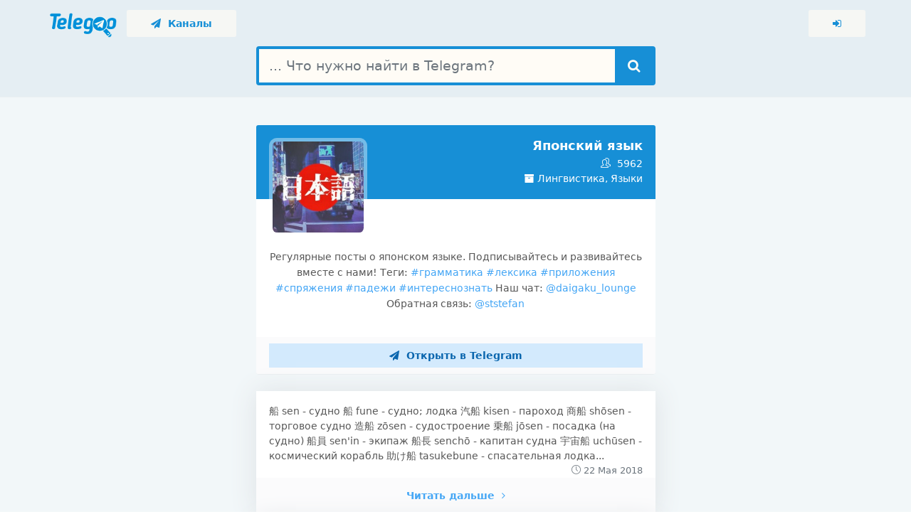

--- FILE ---
content_type: text/html; charset=UTF-8
request_url: https://telegoo.net/channel/daigaku/
body_size: 4986
content:
	<!DOCTYPE html>
	<!--[if lte IE 9]>
	<html lang="ru" class="no-focus lt-ie10 lt-ie10-msg"> <![endif]-->
	<!--[if gt IE 9]><!-->
	<html lang="ru" class="no-focus"> <!--<![endif]-->
	<head>
		<meta charset="utf-8">
		<meta name="viewport" content="width=device-width, initial-scale=1.0, user-scalable=0">
		<title>Японский язык - Telegram канал / Поисковая система по Telegram</title>
		<meta name="description" content="Регулярные посты о японском языке. Подписывайтесь и развивайтесь вместе с нами! Теги: #грамматика #лексика #приложения #спряжения #падежи #интереснознать...">
<meta property="og:url" content="https://telegoo.net/channel/daigaku/">
<meta property="og:site_name" content="Telegoo">
<meta property="og:title" content="Японский язык - Telegram канал / Поисковая система по Telegram">
<meta property="og:description" content="Регулярные посты о японском языке. Подписывайтесь и развивайтесь вместе с нами! Теги: #грамматика #лексика #приложения #спряжения #падежи #интереснознать...">
<meta property="og:image" content="https://cdn.telegoo.net/channels/daigaku.png">
<meta property="og:locale" content="ru_RU">
		<link rel="shortcut icon" href="/img/favicons/favicon.png">
		<link rel="icon" type="image/png" sizes="192x192" href="/img/favicons/favicon-192x192.png">
		<link rel="apple-touch-icon" sizes="180x180" href="/img/favicons/apple-touch-icon-180x180.png">

		<link rel="stylesheet" id="css-main" href="/css/base.css?1">
		<link rel="stylesheet" id="css-main" href="/css/app.css?1">
		<script>
                        !function(t,e,a,c,n,r,o){t.GoogleAnalyticsObject=n,t[n]=t[n]||function(){(t[n].q=t[n].q||[]).push(arguments)},t[n].l=1*new Date,r=e.createElement(a),o=e.getElementsByTagName(a)[0],r.async=1,r.src=c,o.parentNode.insertBefore(r,o)}(window,document,"script","https://www.google-analytics.com/analytics.js","ga"),ga("create","UA-119613723-1","auto"),ga("send","pageview");
        </script>
	</head>
		<body>
	<div id="page-container" class="page-header-glass page-header-inverse main-content-boxed">
			<header id="page-header">
		<div class="content-header">
			<div class="content-header-section">
				<a href="/" title="Главная" class="ml-5 mr-10">
					<img src="/img/logo_100.png" height="35px" class="mt-5">
				</a>
				<a href="/channels/" class="btn btn-hero btn-sm btn-alt-secondary color1 bg-color5l"">
					<i class="fa fa-paper-plane"></i>&nbsp;&nbsp;Каналы
				</a>
			</div>
			<div class="content-header-section">
				<a href="/login/" rel="nofollow" class="btn btn-hero btn-sm btn-alt-secondary color1 bg-color5l" title="Вход">
					<i class="fa fa-sign-in"></i>
				</a>
			</div>
		</div>
	</header>
	<main id="main-container" class="bg-color2l">
		<div class="bg-color2">
			<div class="block bg-white-op mb-0">
				<div class="content pt-50 text-center">
					<form class="push mb-15" action="/search/" method="get">
						<div class="input-group input-group-lg big-search page">
							<input name="q" type="text" class="form-control" placeholder="... Что нужно найти в Telegram?">
							<div class="input-group-append">
								<button type="submit" class="btn btn-secondary color5 bg-color1" title="Найти">
									<i class="fa fa-search"></i>
								</button>
							</div>
						</div>
					</form>
				</div>
			</div>
		</div>
	
		<div class="content pt-0 mb-20">
			<div class="row justify-content-center mt-20">
				<div class="col-md-6">
					<div class="bb-content-img mb-20">
					</div>
										<div class="block block-rounded block-themed">
						<div class="block-content block-content-full block-sticky-options bg-color1">
							<a href="/channel/daigaku/">
								<img class="img-avatar img-avatar-thumb float-left" src="https://cdn.telegoo.net/channels/daigaku.png"
									 alt="Японский язык">
							</a>
							<div class="text-right text-white">
								<h1 class="font-w600 mt-0 mb-5 text-white font-size-h5">
									Японский язык								</h1>
								<div title="Количество подписчиков канала"><i
											class="si si-users mr-5"></i> 5962</div>
								<a class="text-white" href="/channels/lingvistika-yazyki/"
								   title="Канал находится в категории: Лингвистика, Языки"><i
											class="fa fa-archive"></i> Лингвистика, Языки</a>
							</div>
						</div>
						<div class="block-content block-content-full text-wrap-break-word overflow-y-auto text-center">
							<p>Регулярные посты о японском языке. Подписывайтесь и развивайтесь вместе с нами! Теги: <a href="/search/?hashtag=грамматика" target="_blank">#грамматика</a>  <a href="/search/?hashtag=лексика" target="_blank">#лексика</a>  <a href="/search/?hashtag=приложения" target="_blank">#приложения</a>  <a href="/search/?hashtag=спряжения" target="_blank">#спряжения</a>  <a href="/search/?hashtag=падежи" target="_blank">#падежи</a>  <a href="/search/?hashtag=интереснознать" target="_blank">#интереснознать</a>  Наш чат:<a href="tg://resolve?domain=daigaku_lounge" rel="nofollow" target="_blank"> @daigaku_lounge</a>  Обратная связь:<a href="tg://resolve?domain=ststefan" rel="nofollow" target="_blank"> @ststefan</a> </p>						</div>
						<div class="block-content block-content-full block-content-sm bg-body-light">
							<a href="tg://resolve?domain=daigaku" rel="nofollow"
							   class="btn btn-square btn-alt-primary btn-block"><i
										class="fa fa-paper-plane mr-5"></i> Открыть в Telegram</a>
						</div>
					</div>
				</div>
			</div>
							<div class="row justify-content-center mt-0">
					<div class="col-md-6">
						<div class="block block-fx-shadow mb-10">
							<div class="block-content">
								​​船 sen - судно 船 fune - судно; лодка 汽船 kisen - пароход 商船 shōsen - торговое судно 造船 zōsen - судостроение 乗船 jōsen - посадка (на судно) 船員 sen'in - экипаж 船長 senchō - капитан судна 宇宙船 uchūsen - космический корабль 助け船 tasukebune - спасательная лодка...								<div class="text-right text-muted font-size-sm"><i
											class="si si-clock"></i> 22 Мая 2018</div>
							</div>
							<div class="block-content block-content-full bg-body-light text-center font-w600 p-15">
								<a class="link-effect"
								   href="/channel/daigaku/511258/post" target="_blank">
									Читать дальше <i class="fa fa-angle-right ml-5"></i>
								</a>
							</div>
						</div>
					</div>
				</div>
								<div class="row justify-content-center mt-0">
					<div class="col-md-6">
						<div class="block block-fx-shadow mb-10">
							<div class="block-content">
								Потенциальный залог. Могу/не могу по-японски. Если есть проблемы с пониманием спряжений и основ глаголов, то вам по тегу #спряжения
http://telegra.ph/Potencialnyj-zalog-05-04
#грамматика								<div class="text-right text-muted font-size-sm"><i
											class="si si-clock"></i> 22 Мая 2018</div>
							</div>
							<div class="block-content block-content-full bg-body-light text-center font-w600 p-15">
								<a class="link-effect"
								   href="/channel/daigaku/511257/post" target="_blank">
									Читать дальше <i class="fa fa-angle-right ml-5"></i>
								</a>
							</div>
						</div>
					</div>
				</div>
								<div class="row justify-content-center mt-0">
					<div class="col-md-6">
						<div class="block block-fx-shadow mb-10">
							<div class="block-content">
								#лексика									<div class="row gutters-tiny">
																					<div class="col-4">
												<div class="block-content block-content-full"
													 title="Сообщение содержит изображение или фото.">
													<div class="py-10 text-center">
														<i class="si si-picture fa-3x text-muted"></i>
													</div>
												</div>
											</div>
																																							</div>
																	<div class="text-right text-muted font-size-sm"><i
											class="si si-clock"></i> 22 Мая 2018</div>
							</div>
							<div class="block-content block-content-full bg-body-light text-center font-w600 p-15">
								<a class="link-effect"
								   href="/channel/daigaku/511256/post" target="_blank">
									Читать дальше <i class="fa fa-angle-right ml-5"></i>
								</a>
							</div>
						</div>
					</div>
				</div>
								<div class="row justify-content-center mt-0">
					<div class="col-md-6">
						<div class="block block-fx-shadow mb-10">
							<div class="block-content">
								眼鏡 [megane] - очки
眼鏡を掛ける [megane o kakeru]- носить очки
眼鏡を外ずす [megane o sotozusu] - снимать очки
#лексика									<div class="row gutters-tiny">
																					<div class="col-4">
												<div class="block-content block-content-full"
													 title="Сообщение содержит изображение или фото.">
													<div class="py-10 text-center">
														<i class="si si-picture fa-3x text-muted"></i>
													</div>
												</div>
											</div>
																																							</div>
																	<div class="text-right text-muted font-size-sm"><i
											class="si si-clock"></i> 22 Мая 2018</div>
							</div>
							<div class="block-content block-content-full bg-body-light text-center font-w600 p-15">
								<a class="link-effect"
								   href="/channel/daigaku/511255/post" target="_blank">
									Читать дальше <i class="fa fa-angle-right ml-5"></i>
								</a>
							</div>
						</div>
					</div>
				</div>
								<div class="row justify-content-center mt-0">
					<div class="col-md-6">
						<div class="block block-fx-shadow mb-10">
							<div class="block-content">
								Карточки с японскими глаголами.
#лексика								<div class="text-right text-muted font-size-sm"><i
											class="si si-clock"></i> 22 Мая 2018</div>
							</div>
							<div class="block-content block-content-full bg-body-light text-center font-w600 p-15">
								<a class="link-effect"
								   href="/channel/daigaku/511254/post" target="_blank">
									Читать дальше <i class="fa fa-angle-right ml-5"></i>
								</a>
							</div>
						</div>
					</div>
				</div>
								<div class="row justify-content-center mt-0">
					<div class="col-md-6">
						<div class="block block-fx-shadow mb-10">
							<div class="block-content">
								...									<div class="row gutters-tiny">
																					<div class="col-4">
												<div class="block-content block-content-full"
													 title="Сообщение содержит изображение или фото.">
													<div class="py-10 text-center">
														<i class="si si-picture fa-3x text-muted"></i>
													</div>
												</div>
											</div>
																																							</div>
																	<div class="text-right text-muted font-size-sm"><i
											class="si si-clock"></i> 22 Мая 2018</div>
							</div>
							<div class="block-content block-content-full bg-body-light text-center font-w600 p-15">
								<a class="link-effect"
								   href="/channel/daigaku/511253/post" target="_blank">
									Читать дальше <i class="fa fa-angle-right ml-5"></i>
								</a>
							</div>
						</div>
					</div>
				</div>
								<div class="row justify-content-center mt-0">
					<div class="col-md-6">
						<div class="block block-fx-shadow mb-10">
							<div class="block-content">
								...									<div class="row gutters-tiny">
																					<div class="col-4">
												<div class="block-content block-content-full"
													 title="Сообщение содержит изображение или фото.">
													<div class="py-10 text-center">
														<i class="si si-picture fa-3x text-muted"></i>
													</div>
												</div>
											</div>
																																							</div>
																	<div class="text-right text-muted font-size-sm"><i
											class="si si-clock"></i> 22 Мая 2018</div>
							</div>
							<div class="block-content block-content-full bg-body-light text-center font-w600 p-15">
								<a class="link-effect"
								   href="/channel/daigaku/511252/post" target="_blank">
									Читать дальше <i class="fa fa-angle-right ml-5"></i>
								</a>
							</div>
						</div>
					</div>
				</div>
								<div class="row justify-content-center mt-0">
					<div class="col-md-6">
						<div class="block block-fx-shadow mb-10">
							<div class="block-content">
								...									<div class="row gutters-tiny">
																					<div class="col-4">
												<div class="block-content block-content-full"
													 title="Сообщение содержит изображение или фото.">
													<div class="py-10 text-center">
														<i class="si si-picture fa-3x text-muted"></i>
													</div>
												</div>
											</div>
																																							</div>
																	<div class="text-right text-muted font-size-sm"><i
											class="si si-clock"></i> 22 Мая 2018</div>
							</div>
							<div class="block-content block-content-full bg-body-light text-center font-w600 p-15">
								<a class="link-effect"
								   href="/channel/daigaku/511251/post" target="_blank">
									Читать дальше <i class="fa fa-angle-right ml-5"></i>
								</a>
							</div>
						</div>
					</div>
				</div>
								<div class="row justify-content-center mt-0">
					<div class="col-md-6">
						<div class="block block-fx-shadow mb-10">
							<div class="block-content">
								...									<div class="row gutters-tiny">
																					<div class="col-4">
												<div class="block-content block-content-full"
													 title="Сообщение содержит изображение или фото.">
													<div class="py-10 text-center">
														<i class="si si-picture fa-3x text-muted"></i>
													</div>
												</div>
											</div>
																																							</div>
																	<div class="text-right text-muted font-size-sm"><i
											class="si si-clock"></i> 22 Мая 2018</div>
							</div>
							<div class="block-content block-content-full bg-body-light text-center font-w600 p-15">
								<a class="link-effect"
								   href="/channel/daigaku/511250/post" target="_blank">
									Читать дальше <i class="fa fa-angle-right ml-5"></i>
								</a>
							</div>
						</div>
					</div>
				</div>
								<div class="row justify-content-center mt-0">
					<div class="col-md-6">
						<div class="block block-fx-shadow mb-10">
							<div class="block-content">
								...									<div class="row gutters-tiny">
																					<div class="col-4">
												<div class="block-content block-content-full"
													 title="Сообщение содержит изображение или фото.">
													<div class="py-10 text-center">
														<i class="si si-picture fa-3x text-muted"></i>
													</div>
												</div>
											</div>
																																							</div>
																	<div class="text-right text-muted font-size-sm"><i
											class="si si-clock"></i> 22 Мая 2018</div>
							</div>
							<div class="block-content block-content-full bg-body-light text-center font-w600 p-15">
								<a class="link-effect"
								   href="/channel/daigaku/511249/post" target="_blank">
									Читать дальше <i class="fa fa-angle-right ml-5"></i>
								</a>
							</div>
						</div>
					</div>
				</div>
								<div class="row justify-content-center mt-0">
					<div class="col-md-6">
						<div class="block block-fx-shadow mb-10">
							<div class="block-content">
								...									<div class="row gutters-tiny">
																					<div class="col-4">
												<div class="block-content block-content-full"
													 title="Сообщение содержит изображение или фото.">
													<div class="py-10 text-center">
														<i class="si si-picture fa-3x text-muted"></i>
													</div>
												</div>
											</div>
																																							</div>
																	<div class="text-right text-muted font-size-sm"><i
											class="si si-clock"></i> 22 Мая 2018</div>
							</div>
							<div class="block-content block-content-full bg-body-light text-center font-w600 p-15">
								<a class="link-effect"
								   href="/channel/daigaku/511248/post" target="_blank">
									Читать дальше <i class="fa fa-angle-right ml-5"></i>
								</a>
							</div>
						</div>
					</div>
				</div>
								<div class="row justify-content-center mt-0">
					<div class="col-md-6">
						<div class="block block-fx-shadow mb-10">
							<div class="block-content">
								...									<div class="row gutters-tiny">
																					<div class="col-4">
												<div class="block-content block-content-full"
													 title="Сообщение содержит изображение или фото.">
													<div class="py-10 text-center">
														<i class="si si-picture fa-3x text-muted"></i>
													</div>
												</div>
											</div>
																																							</div>
																	<div class="text-right text-muted font-size-sm"><i
											class="si si-clock"></i> 22 Мая 2018</div>
							</div>
							<div class="block-content block-content-full bg-body-light text-center font-w600 p-15">
								<a class="link-effect"
								   href="/channel/daigaku/511247/post" target="_blank">
									Читать дальше <i class="fa fa-angle-right ml-5"></i>
								</a>
							</div>
						</div>
					</div>
				</div>
								<div class="row justify-content-center mt-0">
					<div class="col-md-6">
						<div class="block block-fx-shadow mb-10">
							<div class="block-content">
								...									<div class="row gutters-tiny">
																					<div class="col-4">
												<div class="block-content block-content-full"
													 title="Сообщение содержит изображение или фото.">
													<div class="py-10 text-center">
														<i class="si si-picture fa-3x text-muted"></i>
													</div>
												</div>
											</div>
																																							</div>
																	<div class="text-right text-muted font-size-sm"><i
											class="si si-clock"></i> 22 Мая 2018</div>
							</div>
							<div class="block-content block-content-full bg-body-light text-center font-w600 p-15">
								<a class="link-effect"
								   href="/channel/daigaku/511246/post" target="_blank">
									Читать дальше <i class="fa fa-angle-right ml-5"></i>
								</a>
							</div>
						</div>
					</div>
				</div>
								<div class="row justify-content-center mt-0">
					<div class="col-md-6">
						<div class="block block-fx-shadow mb-10">
							<div class="block-content">
								...									<div class="row gutters-tiny">
																					<div class="col-4">
												<div class="block-content block-content-full"
													 title="Сообщение содержит изображение или фото.">
													<div class="py-10 text-center">
														<i class="si si-picture fa-3x text-muted"></i>
													</div>
												</div>
											</div>
																																							</div>
																	<div class="text-right text-muted font-size-sm"><i
											class="si si-clock"></i> 22 Мая 2018</div>
							</div>
							<div class="block-content block-content-full bg-body-light text-center font-w600 p-15">
								<a class="link-effect"
								   href="/channel/daigaku/511245/post" target="_blank">
									Читать дальше <i class="fa fa-angle-right ml-5"></i>
								</a>
							</div>
						</div>
					</div>
				</div>
								<div class="row justify-content-center mt-0">
					<div class="col-md-6">
						<div class="block block-fx-shadow mb-10">
							<div class="block-content">
								...									<div class="row gutters-tiny">
																					<div class="col-4">
												<div class="block-content block-content-full"
													 title="Сообщение содержит изображение или фото.">
													<div class="py-10 text-center">
														<i class="si si-picture fa-3x text-muted"></i>
													</div>
												</div>
											</div>
																																							</div>
																	<div class="text-right text-muted font-size-sm"><i
											class="si si-clock"></i> 22 Мая 2018</div>
							</div>
							<div class="block-content block-content-full bg-body-light text-center font-w600 p-15">
								<a class="link-effect"
								   href="/channel/daigaku/511244/post" target="_blank">
									Читать дальше <i class="fa fa-angle-right ml-5"></i>
								</a>
							</div>
						</div>
					</div>
				</div>
								<div class="row justify-content-center mt-0">
					<div class="col-md-6">
						<div class="block block-fx-shadow mb-10">
							<div class="block-content">
								​​#лексика								<div class="text-right text-muted font-size-sm"><i
											class="si si-clock"></i> 22 Мая 2018</div>
							</div>
							<div class="block-content block-content-full bg-body-light text-center font-w600 p-15">
								<a class="link-effect"
								   href="/channel/daigaku/511243/post" target="_blank">
									Читать дальше <i class="fa fa-angle-right ml-5"></i>
								</a>
							</div>
						</div>
					</div>
				</div>
								<div class="row justify-content-center mt-0">
					<div class="col-md-6">
						<div class="block block-fx-shadow mb-10">
							<div class="block-content">
								こと как субстантиватор
Субстантиватор превращает глагол или прилагательное в грамматическое существительное. Субстантивированные глаголы переводятся на русский язык как неопределенная форма (инфинитив).
Образование: определительная форма + こと
学校で走ることが好きです。
[gakko:...								<div class="text-right text-muted font-size-sm"><i
											class="si si-clock"></i> 22 Мая 2018</div>
							</div>
							<div class="block-content block-content-full bg-body-light text-center font-w600 p-15">
								<a class="link-effect"
								   href="/channel/daigaku/511242/post" target="_blank">
									Читать дальше <i class="fa fa-angle-right ml-5"></i>
								</a>
							</div>
						</div>
					</div>
				</div>
								<div class="row justify-content-center mt-0">
					<div class="col-md-6">
						<div class="block block-fx-shadow mb-10">
							<div class="block-content">
								​人- человек, в составе других кандзи используется в виде "イ"
イ + 木 дерево = 休 отдых イ + 為 ради = 偽 подделка イ + 動 движение = 働 работа イ + 賞 награда = 償 компенсация イ + 言 говорить = 信 верить イ + 寺 храм = 侍 самурай イ + 思 думать = 偲 поминки #лексика...								<div class="text-right text-muted font-size-sm"><i
											class="si si-clock"></i> 22 Мая 2018</div>
							</div>
							<div class="block-content block-content-full bg-body-light text-center font-w600 p-15">
								<a class="link-effect"
								   href="/channel/daigaku/511240/post" target="_blank">
									Читать дальше <i class="fa fa-angle-right ml-5"></i>
								</a>
							</div>
						</div>
					</div>
				</div>
								<div class="row justify-content-center mt-0">
					<div class="col-md-6">
						<div class="block block-fx-shadow mb-10">
							<div class="block-content">
								Сегодня познакомимся с конструкциями て ある / て いる, а также узнаем чем они отличаются.
て ある указывает на то, что действие было совершенно намеренно, соответственно может использоваться только с глаголами, обозначающими прямое воздействие на объект.
料理 が作ってある。
[ryo:ri...								<div class="text-right text-muted font-size-sm"><i
											class="si si-clock"></i> 22 Мая 2018</div>
							</div>
							<div class="block-content block-content-full bg-body-light text-center font-w600 p-15">
								<a class="link-effect"
								   href="/channel/daigaku/511239/post" target="_blank">
									Читать дальше <i class="fa fa-angle-right ml-5"></i>
								</a>
							</div>
						</div>
					</div>
				</div>
								<div class="row justify-content-center mt-0">
					<div class="col-md-6">
						<div class="block block-fx-shadow mb-10">
							<div class="block-content">
								Простые формы глаголов
#грамматика #глаголы									<div class="row gutters-tiny">
																					<div class="col-4">
												<div class="block-content block-content-full"
													 title="Сообщение содержит изображение или фото.">
													<div class="py-10 text-center">
														<i class="si si-picture fa-3x text-muted"></i>
													</div>
												</div>
											</div>
																																							</div>
																	<div class="text-right text-muted font-size-sm"><i
											class="si si-clock"></i> 22 Мая 2018</div>
							</div>
							<div class="block-content block-content-full bg-body-light text-center font-w600 p-15">
								<a class="link-effect"
								   href="/channel/daigaku/511238/post" target="_blank">
									Читать дальше <i class="fa fa-angle-right ml-5"></i>
								</a>
							</div>
						</div>
					</div>
				</div>
							<div class="row justify-content-center mt-20">
				<div class="col-md-6">
					<ul class="pagination justify-content-end">
													<li class="page-item">
								<a class="page-link" href="/channel/daigaku/2/page">
									2&nbsp;&nbsp;
									<span aria-hidden="true">
                                                <i class="fa fa-angle-right"></i>
                                            </span>
								</a>
							</li>
												</ul>
				</div>
			</div>

		</div>
		</main>
			<footer id="page-footer" class="bg-color3">
		<div class="content py-10 font-size-xs clearfix text-white">
			<div class="float-right">
				Crafted with <i class="fa fa-heart text-pulse"></i> by <strong>Ggofr</strong>&nbsp;&nbsp;&nbsp;
				<!--LiveInternet counter--><a href="//www.liveinternet.ru/click"
target="_blank"><img id="licnt87C9" width="88" height="31" style="border:0"
title="LiveInternet: показано число просмотров за 24 часа, посетителей за 24 часа и за сегодня"
src="[data-uri]"
alt=""/></a><script>(function(d,s){d.getElementById("licnt87C9").src=
"//counter.yadro.ru/hit?t17.2;r"+escape(d.referrer)+
((typeof(s)=="undefined")?"":";s"+s.width+"*"+s.height+"*"+
(s.colorDepth?s.colorDepth:s.pixelDepth))+";u"+escape(d.URL)+
";h"+escape(d.title.substring(0,150))+";"+Math.random()})
(document,screen)</script><!--/LiveInternet-->
			</div>
			<div class="float-left pt-5">
				<strong>Telegoo</strong> &copy; <span class="js-year-copy">2018</span>
			</div>
		</div>
	</footer>
		</div>

	<script src="/js/core/jquery.min.js"></script>
	<script src="/js/core/bootstrap.bundle.min.js"></script>
	<script src="/js/core/jquery.slimscroll.min.js"></script>
	<script src="/js/core/jquery.scrollLock.min.js"></script>
	<script src="/js/codebase.js"></script>
		<!-- Yandex.Metrika counter -->
	<script type="text/javascript" >
	   (function(m,e,t,r,i,k,a){m[i]=m[i]||function(){(m[i].a=m[i].a||[]).push(arguments)};
	   m[i].l=1*new Date();k=e.createElement(t),a=e.getElementsByTagName(t)[0],k.async=1,k.src=r,a.parentNode.insertBefore(k,a)})
	   (window, document, "script", "https://mc.yandex.ru/metrika/tag.js", "ym");

	   ym(69622390, "init", {
			clickmap:true,
			trackLinks:true,
			accurateTrackBounce:true
	   });
	</script>
	<noscript><div><img src="https://mc.yandex.ru/watch/69622390" style="position:absolute; left:-9999px;" alt="" /></div></noscript>
	<!-- /Yandex.Metrika counter -->
		<script defer src="https://static.cloudflareinsights.com/beacon.min.js/vcd15cbe7772f49c399c6a5babf22c1241717689176015" integrity="sha512-ZpsOmlRQV6y907TI0dKBHq9Md29nnaEIPlkf84rnaERnq6zvWvPUqr2ft8M1aS28oN72PdrCzSjY4U6VaAw1EQ==" data-cf-beacon='{"version":"2024.11.0","token":"0f9c5ada2acf45b49925d1f935d54933","r":1,"server_timing":{"name":{"cfCacheStatus":true,"cfEdge":true,"cfExtPri":true,"cfL4":true,"cfOrigin":true,"cfSpeedBrain":true},"location_startswith":null}}' crossorigin="anonymous"></script>
</body>
	</html>
	

--- FILE ---
content_type: text/css
request_url: https://telegoo.net/css/base.css?1
body_size: 54656
content:
/*Base*/

*,
*::before,
*::after {
  box-sizing: border-box;
}

html {
  font-family: sans-serif;
  line-height: 1.15;
  -webkit-text-size-adjust: 100%;
  -ms-text-size-adjust: 100%;
  -ms-overflow-style: scrollbar;
  -webkit-tap-highlight-color: transparent;
}

@-ms-viewport {
  width: device-width;
}

article, aside, dialog, figcaption, figure, footer, header, hgroup, main, nav, section {
  display: block;
}

body {
  margin: 0;
  font-family: -apple-system, system-ui, BlinkMacSystemFont, "Segoe UI", Roboto, "Helvetica Neue", Arial, sans-serif, "Apple Color Emoji", "Segoe UI Emoji", "Segoe UI Symbol";
  font-size: 1rem;
  font-weight: 400;
  line-height: 1.5;
  color: #575757;
  text-align: left;
  /*background-color: #f5f6f7;*/
  background-color: #ffffff;
}

[tabindex="-1"]:focus {
  outline: 0 !important;
}

hr {
  box-sizing: content-box;
  height: 0;
  overflow: visible;
}

h1, h2, h3, h4, h5, h6 {
  margin-top: 0;
  margin-bottom: 20px;
}

p {
  margin-top: 0;
  margin-bottom: 1rem;
}

abbr[title],
abbr[data-original-title] {
  text-decoration: underline;
  -webkit-text-decoration: underline dotted;
          text-decoration: underline dotted;
  cursor: help;
  border-bottom: 0;
}

address {
  margin-bottom: 1rem;
  font-style: normal;
  line-height: inherit;
}

ol,
ul,
dl {
  margin-top: 0;
  margin-bottom: 1rem;
}

ol ol,
ul ul,
ol ul,
ul ol {
  margin-bottom: 0;
}

dt {
  font-weight: 700;
}

dd {
  margin-bottom: .5rem;
  margin-left: 0;
}

blockquote {
  margin: 0 0 1rem;
}

dfn {
  font-style: italic;
}

b,
strong {
  font-weight: bolder;
}

small {
  font-size: 80%;
}

sub,
sup {
  position: relative;
  font-size: 75%;
  line-height: 0;
  vertical-align: baseline;
}

sub {
  bottom: -.25em;
}

sup {
  top: -.5em;
}

a {
  color: #42a5f5;
  text-decoration: none;
  background-color: transparent;
  -webkit-text-decoration-skip: objects;
}

a:hover {
  color: #0b72c6;
  text-decoration: none;
}

a:not([href]):not([tabindex]) {
  color: inherit;
  text-decoration: none;
}

a:not([href]):not([tabindex]):hover, a:not([href]):not([tabindex]):focus {
  color: inherit;
  text-decoration: none;
}

a:not([href]):not([tabindex]):focus {
  outline: 0;
}

pre,
code,
kbd,
samp {
  font-family: monospace, monospace;
  font-size: 1em;
}

pre {
  margin-top: 0;
  margin-bottom: 1rem;
  overflow: auto;
  -ms-overflow-style: scrollbar;
}

figure {
  margin: 0 0 1rem;
}

img {
  vertical-align: middle;
  border-style: none;
}

svg:not(:root) {
  overflow: hidden;
}

table {
  border-collapse: collapse;
}

caption {
  padding-top: 10px;
  padding-bottom: 10px;
  color: #6c757d;
  text-align: left;
  caption-side: bottom;
}

th {
  text-align: inherit;
}

label {
  display: inline-block;
  margin-bottom: .5rem;
}

button {
  border-radius: 0;
}

button:focus {
  outline: 1px dotted;
  outline: 5px auto -webkit-focus-ring-color;
}

input,
button,
select,
optgroup,
textarea {
  margin: 0;
  font-family: inherit;
  font-size: inherit;
  line-height: inherit;
}

button,
input {
  overflow: visible;
}

button,
select {
  text-transform: none;
}

button,
html [type="button"],
[type="reset"],
[type="submit"] {
  -webkit-appearance: button;
}

button::-moz-focus-inner,
[type="button"]::-moz-focus-inner,
[type="reset"]::-moz-focus-inner,
[type="submit"]::-moz-focus-inner {
  padding: 0;
  border-style: none;
}

input[type="radio"],
input[type="checkbox"] {
  box-sizing: border-box;
  padding: 0;
}

input[type="date"],
input[type="time"],
input[type="datetime-local"],
input[type="month"] {
  -webkit-appearance: listbox;
}

textarea {
  overflow: auto;
  resize: vertical;
}

fieldset {
  min-width: 0;
  padding: 0;
  margin: 0;
  border: 0;
}

legend {
  display: block;
  width: 100%;
  max-width: 100%;
  padding: 0;
  margin-bottom: .5rem;
  font-size: 1.5rem;
  line-height: inherit;
  color: inherit;
  white-space: normal;
}

progress {
  vertical-align: baseline;
}

[type="number"]::-webkit-inner-spin-button,
[type="number"]::-webkit-outer-spin-button {
  height: auto;
}

[type="search"] {
  outline-offset: -2px;
  -webkit-appearance: none;
}

[type="search"]::-webkit-search-cancel-button,
[type="search"]::-webkit-search-decoration {
  -webkit-appearance: none;
}

::-webkit-file-upload-button {
  font: inherit;
  -webkit-appearance: button;
}

output {
  display: inline-block;
}

summary {
  display: list-item;
  cursor: pointer;
}

template {
  display: none;
}

[hidden] {
  display: none !important;
}

h1, h2, h3, h4, h5, h6,
.h1, .h2, .h3, .h4, .h5, .h6 {
  margin-bottom: 20px;
  font-family: -apple-system, system-ui, BlinkMacSystemFont, "Segoe UI", Roboto, "Helvetica Neue", Arial, sans-serif, "Apple Color Emoji", "Segoe UI Emoji", "Segoe UI Symbol";
  font-weight: 600;
  line-height: 1.2;
  color: #171717;
}

h1, .h1 {
  font-size: 2.571429rem;
}

h2, .h2 {
  font-size: 2.142857rem;
}

h3, .h3 {
  font-size: 1.857143rem;
}

h4, .h4 {
  font-size: 1.571429rem;
}

h5, .h5 {
  font-size: 1.285714rem;
}

h6, .h6 {
  font-size: 1rem;
}

.lead {
  font-size: 1.5rem;
  font-weight: 300;
}

.display-1 {
  font-size: 6rem;
  font-weight: 300;
  line-height: 1.2;
}

.display-2 {
  font-size: 5.5rem;
  font-weight: 300;
  line-height: 1.2;
}

.display-3 {
  font-size: 4.5rem;
  font-weight: 300;
  line-height: 1.2;
}

.display-4 {
  font-size: 3.5rem;
  font-weight: 300;
  line-height: 1.2;
}

hr {
  margin-top: 1rem;
  margin-bottom: 1rem;
  border: 0;
  border-top: 1px solid #eaecee;
}

small,
.small {
  font-size: 80%;
  font-weight: 400;
}

mark,
.mark {
  padding: 0.2em;
  background-color: #fcf8e3;
}

.list-unstyled {
  padding-left: 0;
  list-style: none;
}

.list-inline {
  padding-left: 0;
  list-style: none;
}

.list-inline-item {
  display: inline-block;
}

.list-inline-item:not(:last-child) {
  margin-right: 0.5rem;
}

.initialism {
  font-size: 90%;
  text-transform: uppercase;
}

.blockquote {
  margin-bottom: 1rem;
  font-size: 1.25rem;
}

.blockquote-footer {
  display: block;
  font-size: 80%;
  color: #6c757d;
}

.blockquote-footer::before {
  content: "\2014 \00A0";
}

.img-fluid {
  max-width: 100%;
  height: auto;
}

.img-thumbnail {
  padding: 0.25rem;
  background-color: #f5f6f7;
  border: 1px solid #dee2e6;
  border-radius: 0.25rem;
  max-width: 100%;
  height: auto;
}

.figure {
  display: inline-block;
}

.figure-img {
  margin-bottom: 0.5rem;
  line-height: 1;
}

.figure-caption {
  font-size: 90%;
  color: #6c757d;
}

code,
kbd,
pre,
samp {
  font-family: "SFMono-Regular", Menlo, Monaco, Consolas, "Liberation Mono", "Courier New", monospace;
}

code {
  font-size: 87.5%;
  color: #e83e8c;
  word-break: break-word;
}

a > code {
  color: inherit;
}

kbd {
  padding: 0.2rem 0.4rem;
  font-size: 87.5%;
  color: #fff;
  background-color: #212529;
  border-radius: 0.2rem;
}

kbd kbd {
  padding: 0;
  font-size: 100%;
  font-weight: 700;
}

pre {
  display: block;
  font-size: 87.5%;
  color: #212529;
}

pre code {
  font-size: inherit;
  color: inherit;
  word-break: normal;
}

.pre-scrollable {
  max-height: 340px;
  overflow-y: scroll;
}

.container {
  width: 100%;
  padding-right: 15px;
  padding-left: 15px;
  margin-right: auto;
  margin-left: auto;
}

@media (min-width: 576px) {
  .container {
    max-width: 540px;
  }
}

@media (min-width: 768px) {
  .container {
    max-width: 720px;
  }
}

@media (min-width: 992px) {
  .container {
    max-width: 960px;
  }
}

@media (min-width: 1200px) {
  .container {
    max-width: 1140px;
  }
}

.container-fluid {
  width: 100%;
  padding-right: 15px;
  padding-left: 15px;
  margin-right: auto;
  margin-left: auto;
}

.row {
  display: -webkit-box;
  display: -ms-flexbox;
  display: flex;
  -ms-flex-wrap: wrap;
      flex-wrap: wrap;
  margin-right: -15px;
  margin-left: -15px;
}

.no-gutters {
  margin-right: 0;
  margin-left: 0;
}

.no-gutters > .col,
.no-gutters > [class*="col-"] {
  padding-right: 0;
  padding-left: 0;
}

.col-1, .col-2, .col-3, .col-4, .col-5, .col-6, .col-7, .col-8, .col-9, .col-10, .col-11, .col-12, .col,
.col-auto, .col-sm-1, .col-sm-2, .col-sm-3, .col-sm-4, .col-sm-5, .col-sm-6, .col-sm-7, .col-sm-8, .col-sm-9, .col-sm-10, .col-sm-11, .col-sm-12, .col-sm,
.col-sm-auto, .col-md-1, .col-md-2, .col-md-3, .col-md-4, .col-md-5, .col-md-6, .col-md-7, .col-md-8, .col-md-9, .col-md-10, .col-md-11, .col-md-12, .col-md,
.col-md-auto, .col-lg-1, .col-lg-2, .col-lg-3, .col-lg-4, .col-lg-5, .col-lg-6, .col-lg-7, .col-lg-8, .col-lg-9, .col-lg-10, .col-lg-11, .col-lg-12, .col-lg,
.col-lg-auto, .col-xl-1, .col-xl-2, .col-xl-3, .col-xl-4, .col-xl-5, .col-xl-6, .col-xl-7, .col-xl-8, .col-xl-9, .col-xl-10, .col-xl-11, .col-xl-12, .col-xl,
.col-xl-auto {
  position: relative;
  width: 100%;
  min-height: 1px;
  padding-right: 15px;
  padding-left: 15px;
}

.col {
  -ms-flex-preferred-size: 0;
      flex-basis: 0;
  -webkit-box-flex: 1;
      -ms-flex-positive: 1;
          flex-grow: 1;
  max-width: 100%;
}

.col-auto {
  -webkit-box-flex: 0;
      -ms-flex: 0 0 auto;
          flex: 0 0 auto;
  width: auto;
  max-width: none;
}

.col-1 {
  -webkit-box-flex: 0;
      -ms-flex: 0 0 8.333333%;
          flex: 0 0 8.333333%;
  max-width: 8.333333%;
}

.col-2 {
  -webkit-box-flex: 0;
      -ms-flex: 0 0 16.666667%;
          flex: 0 0 16.666667%;
  max-width: 16.666667%;
}

.col-3 {
  -webkit-box-flex: 0;
      -ms-flex: 0 0 25%;
          flex: 0 0 25%;
  max-width: 25%;
}

.col-4 {
  -webkit-box-flex: 0;
      -ms-flex: 0 0 33.333333%;
          flex: 0 0 33.333333%;
  max-width: 33.333333%;
}

.col-5 {
  -webkit-box-flex: 0;
      -ms-flex: 0 0 41.666667%;
          flex: 0 0 41.666667%;
  max-width: 41.666667%;
}

.col-6 {
  -webkit-box-flex: 0;
      -ms-flex: 0 0 50%;
          flex: 0 0 50%;
  max-width: 50%;
}

.col-7 {
  -webkit-box-flex: 0;
      -ms-flex: 0 0 58.333333%;
          flex: 0 0 58.333333%;
  max-width: 58.333333%;
}

.col-8 {
  -webkit-box-flex: 0;
      -ms-flex: 0 0 66.666667%;
          flex: 0 0 66.666667%;
  max-width: 66.666667%;
}

.col-9 {
  -webkit-box-flex: 0;
      -ms-flex: 0 0 75%;
          flex: 0 0 75%;
  max-width: 75%;
}

.col-10 {
  -webkit-box-flex: 0;
      -ms-flex: 0 0 83.333333%;
          flex: 0 0 83.333333%;
  max-width: 83.333333%;
}

.col-11 {
  -webkit-box-flex: 0;
      -ms-flex: 0 0 91.666667%;
          flex: 0 0 91.666667%;
  max-width: 91.666667%;
}

.col-12 {
  -webkit-box-flex: 0;
      -ms-flex: 0 0 100%;
          flex: 0 0 100%;
  max-width: 100%;
}

.order-first {
  -webkit-box-ordinal-group: 0;
      -ms-flex-order: -1;
          order: -1;
}

.order-last {
  -webkit-box-ordinal-group: 14;
      -ms-flex-order: 13;
          order: 13;
}

.order-0 {
  -webkit-box-ordinal-group: 1;
      -ms-flex-order: 0;
          order: 0;
}

.order-1 {
  -webkit-box-ordinal-group: 2;
      -ms-flex-order: 1;
          order: 1;
}

.order-2 {
  -webkit-box-ordinal-group: 3;
      -ms-flex-order: 2;
          order: 2;
}

.order-3 {
  -webkit-box-ordinal-group: 4;
      -ms-flex-order: 3;
          order: 3;
}

.order-4 {
  -webkit-box-ordinal-group: 5;
      -ms-flex-order: 4;
          order: 4;
}

.order-5 {
  -webkit-box-ordinal-group: 6;
      -ms-flex-order: 5;
          order: 5;
}

.order-6 {
  -webkit-box-ordinal-group: 7;
      -ms-flex-order: 6;
          order: 6;
}

.order-7 {
  -webkit-box-ordinal-group: 8;
      -ms-flex-order: 7;
          order: 7;
}

.order-8 {
  -webkit-box-ordinal-group: 9;
      -ms-flex-order: 8;
          order: 8;
}

.order-9 {
  -webkit-box-ordinal-group: 10;
      -ms-flex-order: 9;
          order: 9;
}

.order-10 {
  -webkit-box-ordinal-group: 11;
      -ms-flex-order: 10;
          order: 10;
}

.order-11 {
  -webkit-box-ordinal-group: 12;
      -ms-flex-order: 11;
          order: 11;
}

.order-12 {
  -webkit-box-ordinal-group: 13;
      -ms-flex-order: 12;
          order: 12;
}

.offset-1 {
  margin-left: 8.333333%;
}

.offset-2 {
  margin-left: 16.666667%;
}

.offset-3 {
  margin-left: 25%;
}

.offset-4 {
  margin-left: 33.333333%;
}

.offset-5 {
  margin-left: 41.666667%;
}

.offset-6 {
  margin-left: 50%;
}

.offset-7 {
  margin-left: 58.333333%;
}

.offset-8 {
  margin-left: 66.666667%;
}

.offset-9 {
  margin-left: 75%;
}

.offset-10 {
  margin-left: 83.333333%;
}

.offset-11 {
  margin-left: 91.666667%;
}

@media (min-width: 576px) {
  .col-sm {
    -ms-flex-preferred-size: 0;
        flex-basis: 0;
    -webkit-box-flex: 1;
        -ms-flex-positive: 1;
            flex-grow: 1;
    max-width: 100%;
  }
  .col-sm-auto {
    -webkit-box-flex: 0;
        -ms-flex: 0 0 auto;
            flex: 0 0 auto;
    width: auto;
    max-width: none;
  }
  .col-sm-1 {
    -webkit-box-flex: 0;
        -ms-flex: 0 0 8.333333%;
            flex: 0 0 8.333333%;
    max-width: 8.333333%;
  }
  .col-sm-2 {
    -webkit-box-flex: 0;
        -ms-flex: 0 0 16.666667%;
            flex: 0 0 16.666667%;
    max-width: 16.666667%;
  }
  .col-sm-3 {
    -webkit-box-flex: 0;
        -ms-flex: 0 0 25%;
            flex: 0 0 25%;
    max-width: 25%;
  }
  .col-sm-4 {
    -webkit-box-flex: 0;
        -ms-flex: 0 0 33.333333%;
            flex: 0 0 33.333333%;
    max-width: 33.333333%;
  }
  .col-sm-5 {
    -webkit-box-flex: 0;
        -ms-flex: 0 0 41.666667%;
            flex: 0 0 41.666667%;
    max-width: 41.666667%;
  }
  .col-sm-6 {
    -webkit-box-flex: 0;
        -ms-flex: 0 0 50%;
            flex: 0 0 50%;
    max-width: 50%;
  }
  .col-sm-7 {
    -webkit-box-flex: 0;
        -ms-flex: 0 0 58.333333%;
            flex: 0 0 58.333333%;
    max-width: 58.333333%;
  }
  .col-sm-8 {
    -webkit-box-flex: 0;
        -ms-flex: 0 0 66.666667%;
            flex: 0 0 66.666667%;
    max-width: 66.666667%;
  }
  .col-sm-9 {
    -webkit-box-flex: 0;
        -ms-flex: 0 0 75%;
            flex: 0 0 75%;
    max-width: 75%;
  }
  .col-sm-10 {
    -webkit-box-flex: 0;
        -ms-flex: 0 0 83.333333%;
            flex: 0 0 83.333333%;
    max-width: 83.333333%;
  }
  .col-sm-11 {
    -webkit-box-flex: 0;
        -ms-flex: 0 0 91.666667%;
            flex: 0 0 91.666667%;
    max-width: 91.666667%;
  }
  .col-sm-12 {
    -webkit-box-flex: 0;
        -ms-flex: 0 0 100%;
            flex: 0 0 100%;
    max-width: 100%;
  }
  .order-sm-first {
    -webkit-box-ordinal-group: 0;
        -ms-flex-order: -1;
            order: -1;
  }
  .order-sm-last {
    -webkit-box-ordinal-group: 14;
        -ms-flex-order: 13;
            order: 13;
  }
  .order-sm-0 {
    -webkit-box-ordinal-group: 1;
        -ms-flex-order: 0;
            order: 0;
  }
  .order-sm-1 {
    -webkit-box-ordinal-group: 2;
        -ms-flex-order: 1;
            order: 1;
  }
  .order-sm-2 {
    -webkit-box-ordinal-group: 3;
        -ms-flex-order: 2;
            order: 2;
  }
  .order-sm-3 {
    -webkit-box-ordinal-group: 4;
        -ms-flex-order: 3;
            order: 3;
  }
  .order-sm-4 {
    -webkit-box-ordinal-group: 5;
        -ms-flex-order: 4;
            order: 4;
  }
  .order-sm-5 {
    -webkit-box-ordinal-group: 6;
        -ms-flex-order: 5;
            order: 5;
  }
  .order-sm-6 {
    -webkit-box-ordinal-group: 7;
        -ms-flex-order: 6;
            order: 6;
  }
  .order-sm-7 {
    -webkit-box-ordinal-group: 8;
        -ms-flex-order: 7;
            order: 7;
  }
  .order-sm-8 {
    -webkit-box-ordinal-group: 9;
        -ms-flex-order: 8;
            order: 8;
  }
  .order-sm-9 {
    -webkit-box-ordinal-group: 10;
        -ms-flex-order: 9;
            order: 9;
  }
  .order-sm-10 {
    -webkit-box-ordinal-group: 11;
        -ms-flex-order: 10;
            order: 10;
  }
  .order-sm-11 {
    -webkit-box-ordinal-group: 12;
        -ms-flex-order: 11;
            order: 11;
  }
  .order-sm-12 {
    -webkit-box-ordinal-group: 13;
        -ms-flex-order: 12;
            order: 12;
  }
  .offset-sm-0 {
    margin-left: 0;
  }
  .offset-sm-1 {
    margin-left: 8.333333%;
  }
  .offset-sm-2 {
    margin-left: 16.666667%;
  }
  .offset-sm-3 {
    margin-left: 25%;
  }
  .offset-sm-4 {
    margin-left: 33.333333%;
  }
  .offset-sm-5 {
    margin-left: 41.666667%;
  }
  .offset-sm-6 {
    margin-left: 50%;
  }
  .offset-sm-7 {
    margin-left: 58.333333%;
  }
  .offset-sm-8 {
    margin-left: 66.666667%;
  }
  .offset-sm-9 {
    margin-left: 75%;
  }
  .offset-sm-10 {
    margin-left: 83.333333%;
  }
  .offset-sm-11 {
    margin-left: 91.666667%;
  }
}

@media (min-width: 768px) {
  .col-md {
    -ms-flex-preferred-size: 0;
        flex-basis: 0;
    -webkit-box-flex: 1;
        -ms-flex-positive: 1;
            flex-grow: 1;
    max-width: 100%;
  }
  .col-md-auto {
    -webkit-box-flex: 0;
        -ms-flex: 0 0 auto;
            flex: 0 0 auto;
    width: auto;
    max-width: none;
  }
  .col-md-1 {
    -webkit-box-flex: 0;
        -ms-flex: 0 0 8.333333%;
            flex: 0 0 8.333333%;
    max-width: 8.333333%;
  }
  .col-md-2 {
    -webkit-box-flex: 0;
        -ms-flex: 0 0 16.666667%;
            flex: 0 0 16.666667%;
    max-width: 16.666667%;
  }
  .col-md-3 {
    -webkit-box-flex: 0;
        -ms-flex: 0 0 25%;
            flex: 0 0 25%;
    max-width: 25%;
  }
  .col-md-4 {
    -webkit-box-flex: 0;
        -ms-flex: 0 0 33.333333%;
            flex: 0 0 33.333333%;
    max-width: 33.333333%;
  }
  .col-md-5 {
    -webkit-box-flex: 0;
        -ms-flex: 0 0 41.666667%;
            flex: 0 0 41.666667%;
    max-width: 41.666667%;
  }
  .col-md-6 {
    -webkit-box-flex: 0;
        -ms-flex: 0 0 50%;
            flex: 0 0 50%;
    max-width: 50%;
  }
  .col-md-7 {
    -webkit-box-flex: 0;
        -ms-flex: 0 0 58.333333%;
            flex: 0 0 58.333333%;
    max-width: 58.333333%;
  }
  .col-md-8 {
    -webkit-box-flex: 0;
        -ms-flex: 0 0 66.666667%;
            flex: 0 0 66.666667%;
    max-width: 66.666667%;
  }
  .col-md-9 {
    -webkit-box-flex: 0;
        -ms-flex: 0 0 75%;
            flex: 0 0 75%;
    max-width: 75%;
  }
  .col-md-10 {
    -webkit-box-flex: 0;
        -ms-flex: 0 0 83.333333%;
            flex: 0 0 83.333333%;
    max-width: 83.333333%;
  }
  .col-md-11 {
    -webkit-box-flex: 0;
        -ms-flex: 0 0 91.666667%;
            flex: 0 0 91.666667%;
    max-width: 91.666667%;
  }
  .col-md-12 {
    -webkit-box-flex: 0;
        -ms-flex: 0 0 100%;
            flex: 0 0 100%;
    max-width: 100%;
  }
  .order-md-first {
    -webkit-box-ordinal-group: 0;
        -ms-flex-order: -1;
            order: -1;
  }
  .order-md-last {
    -webkit-box-ordinal-group: 14;
        -ms-flex-order: 13;
            order: 13;
  }
  .order-md-0 {
    -webkit-box-ordinal-group: 1;
        -ms-flex-order: 0;
            order: 0;
  }
  .order-md-1 {
    -webkit-box-ordinal-group: 2;
        -ms-flex-order: 1;
            order: 1;
  }
  .order-md-2 {
    -webkit-box-ordinal-group: 3;
        -ms-flex-order: 2;
            order: 2;
  }
  .order-md-3 {
    -webkit-box-ordinal-group: 4;
        -ms-flex-order: 3;
            order: 3;
  }
  .order-md-4 {
    -webkit-box-ordinal-group: 5;
        -ms-flex-order: 4;
            order: 4;
  }
  .order-md-5 {
    -webkit-box-ordinal-group: 6;
        -ms-flex-order: 5;
            order: 5;
  }
  .order-md-6 {
    -webkit-box-ordinal-group: 7;
        -ms-flex-order: 6;
            order: 6;
  }
  .order-md-7 {
    -webkit-box-ordinal-group: 8;
        -ms-flex-order: 7;
            order: 7;
  }
  .order-md-8 {
    -webkit-box-ordinal-group: 9;
        -ms-flex-order: 8;
            order: 8;
  }
  .order-md-9 {
    -webkit-box-ordinal-group: 10;
        -ms-flex-order: 9;
            order: 9;
  }
  .order-md-10 {
    -webkit-box-ordinal-group: 11;
        -ms-flex-order: 10;
            order: 10;
  }
  .order-md-11 {
    -webkit-box-ordinal-group: 12;
        -ms-flex-order: 11;
            order: 11;
  }
  .order-md-12 {
    -webkit-box-ordinal-group: 13;
        -ms-flex-order: 12;
            order: 12;
  }
  .offset-md-0 {
    margin-left: 0;
  }
  .offset-md-1 {
    margin-left: 8.333333%;
  }
  .offset-md-2 {
    margin-left: 16.666667%;
  }
  .offset-md-3 {
    margin-left: 25%;
  }
  .offset-md-4 {
    margin-left: 33.333333%;
  }
  .offset-md-5 {
    margin-left: 41.666667%;
  }
  .offset-md-6 {
    margin-left: 50%;
  }
  .offset-md-7 {
    margin-left: 58.333333%;
  }
  .offset-md-8 {
    margin-left: 66.666667%;
  }
  .offset-md-9 {
    margin-left: 75%;
  }
  .offset-md-10 {
    margin-left: 83.333333%;
  }
  .offset-md-11 {
    margin-left: 91.666667%;
  }
}

@media (min-width: 992px) {
  .col-lg {
    -ms-flex-preferred-size: 0;
        flex-basis: 0;
    -webkit-box-flex: 1;
        -ms-flex-positive: 1;
            flex-grow: 1;
    max-width: 100%;
  }
  .col-lg-auto {
    -webkit-box-flex: 0;
        -ms-flex: 0 0 auto;
            flex: 0 0 auto;
    width: auto;
    max-width: none;
  }
  .col-lg-1 {
    -webkit-box-flex: 0;
        -ms-flex: 0 0 8.333333%;
            flex: 0 0 8.333333%;
    max-width: 8.333333%;
  }
  .col-lg-2 {
    -webkit-box-flex: 0;
        -ms-flex: 0 0 16.666667%;
            flex: 0 0 16.666667%;
    max-width: 16.666667%;
  }
  .col-lg-3 {
    -webkit-box-flex: 0;
        -ms-flex: 0 0 25%;
            flex: 0 0 25%;
    max-width: 25%;
  }
  .col-lg-4 {
    -webkit-box-flex: 0;
        -ms-flex: 0 0 33.333333%;
            flex: 0 0 33.333333%;
    max-width: 33.333333%;
  }
  .col-lg-5 {
    -webkit-box-flex: 0;
        -ms-flex: 0 0 41.666667%;
            flex: 0 0 41.666667%;
    max-width: 41.666667%;
  }
  .col-lg-6 {
    -webkit-box-flex: 0;
        -ms-flex: 0 0 50%;
            flex: 0 0 50%;
    max-width: 50%;
  }
  .col-lg-7 {
    -webkit-box-flex: 0;
        -ms-flex: 0 0 58.333333%;
            flex: 0 0 58.333333%;
    max-width: 58.333333%;
  }
  .col-lg-8 {
    -webkit-box-flex: 0;
        -ms-flex: 0 0 66.666667%;
            flex: 0 0 66.666667%;
    max-width: 66.666667%;
  }
  .col-lg-9 {
    -webkit-box-flex: 0;
        -ms-flex: 0 0 75%;
            flex: 0 0 75%;
    max-width: 75%;
  }
  .col-lg-10 {
    -webkit-box-flex: 0;
        -ms-flex: 0 0 83.333333%;
            flex: 0 0 83.333333%;
    max-width: 83.333333%;
  }
  .col-lg-11 {
    -webkit-box-flex: 0;
        -ms-flex: 0 0 91.666667%;
            flex: 0 0 91.666667%;
    max-width: 91.666667%;
  }
  .col-lg-12 {
    -webkit-box-flex: 0;
        -ms-flex: 0 0 100%;
            flex: 0 0 100%;
    max-width: 100%;
  }
  .order-lg-first {
    -webkit-box-ordinal-group: 0;
        -ms-flex-order: -1;
            order: -1;
  }
  .order-lg-last {
    -webkit-box-ordinal-group: 14;
        -ms-flex-order: 13;
            order: 13;
  }
  .order-lg-0 {
    -webkit-box-ordinal-group: 1;
        -ms-flex-order: 0;
            order: 0;
  }
  .order-lg-1 {
    -webkit-box-ordinal-group: 2;
        -ms-flex-order: 1;
            order: 1;
  }
  .order-lg-2 {
    -webkit-box-ordinal-group: 3;
        -ms-flex-order: 2;
            order: 2;
  }
  .order-lg-3 {
    -webkit-box-ordinal-group: 4;
        -ms-flex-order: 3;
            order: 3;
  }
  .order-lg-4 {
    -webkit-box-ordinal-group: 5;
        -ms-flex-order: 4;
            order: 4;
  }
  .order-lg-5 {
    -webkit-box-ordinal-group: 6;
        -ms-flex-order: 5;
            order: 5;
  }
  .order-lg-6 {
    -webkit-box-ordinal-group: 7;
        -ms-flex-order: 6;
            order: 6;
  }
  .order-lg-7 {
    -webkit-box-ordinal-group: 8;
        -ms-flex-order: 7;
            order: 7;
  }
  .order-lg-8 {
    -webkit-box-ordinal-group: 9;
        -ms-flex-order: 8;
            order: 8;
  }
  .order-lg-9 {
    -webkit-box-ordinal-group: 10;
        -ms-flex-order: 9;
            order: 9;
  }
  .order-lg-10 {
    -webkit-box-ordinal-group: 11;
        -ms-flex-order: 10;
            order: 10;
  }
  .order-lg-11 {
    -webkit-box-ordinal-group: 12;
        -ms-flex-order: 11;
            order: 11;
  }
  .order-lg-12 {
    -webkit-box-ordinal-group: 13;
        -ms-flex-order: 12;
            order: 12;
  }
  .offset-lg-0 {
    margin-left: 0;
  }
  .offset-lg-1 {
    margin-left: 8.333333%;
  }
  .offset-lg-2 {
    margin-left: 16.666667%;
  }
  .offset-lg-3 {
    margin-left: 25%;
  }
  .offset-lg-4 {
    margin-left: 33.333333%;
  }
  .offset-lg-5 {
    margin-left: 41.666667%;
  }
  .offset-lg-6 {
    margin-left: 50%;
  }
  .offset-lg-7 {
    margin-left: 58.333333%;
  }
  .offset-lg-8 {
    margin-left: 66.666667%;
  }
  .offset-lg-9 {
    margin-left: 75%;
  }
  .offset-lg-10 {
    margin-left: 83.333333%;
  }
  .offset-lg-11 {
    margin-left: 91.666667%;
  }
}

@media (min-width: 1200px) {
  .col-xl {
    -ms-flex-preferred-size: 0;
        flex-basis: 0;
    -webkit-box-flex: 1;
        -ms-flex-positive: 1;
            flex-grow: 1;
    max-width: 100%;
  }
  .col-xl-auto {
    -webkit-box-flex: 0;
        -ms-flex: 0 0 auto;
            flex: 0 0 auto;
    width: auto;
    max-width: none;
  }
  .col-xl-1 {
    -webkit-box-flex: 0;
        -ms-flex: 0 0 8.333333%;
            flex: 0 0 8.333333%;
    max-width: 8.333333%;
  }
  .col-xl-2 {
    -webkit-box-flex: 0;
        -ms-flex: 0 0 16.666667%;
            flex: 0 0 16.666667%;
    max-width: 16.666667%;
  }
  .col-xl-3 {
    -webkit-box-flex: 0;
        -ms-flex: 0 0 25%;
            flex: 0 0 25%;
    max-width: 25%;
  }
  .col-xl-4 {
    -webkit-box-flex: 0;
        -ms-flex: 0 0 33.333333%;
            flex: 0 0 33.333333%;
    max-width: 33.333333%;
  }
  .col-xl-5 {
    -webkit-box-flex: 0;
        -ms-flex: 0 0 41.666667%;
            flex: 0 0 41.666667%;
    max-width: 41.666667%;
  }
  .col-xl-6 {
    -webkit-box-flex: 0;
        -ms-flex: 0 0 50%;
            flex: 0 0 50%;
    max-width: 50%;
  }
  .col-xl-7 {
    -webkit-box-flex: 0;
        -ms-flex: 0 0 58.333333%;
            flex: 0 0 58.333333%;
    max-width: 58.333333%;
  }
  .col-xl-8 {
    -webkit-box-flex: 0;
        -ms-flex: 0 0 66.666667%;
            flex: 0 0 66.666667%;
    max-width: 66.666667%;
  }
  .col-xl-9 {
    -webkit-box-flex: 0;
        -ms-flex: 0 0 75%;
            flex: 0 0 75%;
    max-width: 75%;
  }
  .col-xl-10 {
    -webkit-box-flex: 0;
        -ms-flex: 0 0 83.333333%;
            flex: 0 0 83.333333%;
    max-width: 83.333333%;
  }
  .col-xl-11 {
    -webkit-box-flex: 0;
        -ms-flex: 0 0 91.666667%;
            flex: 0 0 91.666667%;
    max-width: 91.666667%;
  }
  .col-xl-12 {
    -webkit-box-flex: 0;
        -ms-flex: 0 0 100%;
            flex: 0 0 100%;
    max-width: 100%;
  }
  .order-xl-first {
    -webkit-box-ordinal-group: 0;
        -ms-flex-order: -1;
            order: -1;
  }
  .order-xl-last {
    -webkit-box-ordinal-group: 14;
        -ms-flex-order: 13;
            order: 13;
  }
  .order-xl-0 {
    -webkit-box-ordinal-group: 1;
        -ms-flex-order: 0;
            order: 0;
  }
  .order-xl-1 {
    -webkit-box-ordinal-group: 2;
        -ms-flex-order: 1;
            order: 1;
  }
  .order-xl-2 {
    -webkit-box-ordinal-group: 3;
        -ms-flex-order: 2;
            order: 2;
  }
  .order-xl-3 {
    -webkit-box-ordinal-group: 4;
        -ms-flex-order: 3;
            order: 3;
  }
  .order-xl-4 {
    -webkit-box-ordinal-group: 5;
        -ms-flex-order: 4;
            order: 4;
  }
  .order-xl-5 {
    -webkit-box-ordinal-group: 6;
        -ms-flex-order: 5;
            order: 5;
  }
  .order-xl-6 {
    -webkit-box-ordinal-group: 7;
        -ms-flex-order: 6;
            order: 6;
  }
  .order-xl-7 {
    -webkit-box-ordinal-group: 8;
        -ms-flex-order: 7;
            order: 7;
  }
  .order-xl-8 {
    -webkit-box-ordinal-group: 9;
        -ms-flex-order: 8;
            order: 8;
  }
  .order-xl-9 {
    -webkit-box-ordinal-group: 10;
        -ms-flex-order: 9;
            order: 9;
  }
  .order-xl-10 {
    -webkit-box-ordinal-group: 11;
        -ms-flex-order: 10;
            order: 10;
  }
  .order-xl-11 {
    -webkit-box-ordinal-group: 12;
        -ms-flex-order: 11;
            order: 11;
  }
  .order-xl-12 {
    -webkit-box-ordinal-group: 13;
        -ms-flex-order: 12;
            order: 12;
  }
  .offset-xl-0 {
    margin-left: 0;
  }
  .offset-xl-1 {
    margin-left: 8.333333%;
  }
  .offset-xl-2 {
    margin-left: 16.666667%;
  }
  .offset-xl-3 {
    margin-left: 25%;
  }
  .offset-xl-4 {
    margin-left: 33.333333%;
  }
  .offset-xl-5 {
    margin-left: 41.666667%;
  }
  .offset-xl-6 {
    margin-left: 50%;
  }
  .offset-xl-7 {
    margin-left: 58.333333%;
  }
  .offset-xl-8 {
    margin-left: 66.666667%;
  }
  .offset-xl-9 {
    margin-left: 75%;
  }
  .offset-xl-10 {
    margin-left: 83.333333%;
  }
  .offset-xl-11 {
    margin-left: 91.666667%;
  }
}

.table {
  width: 100%;
  max-width: 100%;
  margin-bottom: 1rem;
  background-color: transparent;
}

.table th,
.table td {
  padding: 10px;
  vertical-align: top;
  border-top: 1px solid #eaecee;
}

.table thead th {
  vertical-align: bottom;
  border-bottom: 2px solid #eaecee;
}

.table tbody + tbody {
  border-top: 2px solid #eaecee;
}

.table .table {
  background-color: #f5f6f7;
}

.table-sm th,
.table-sm td {
  padding: 5px;
}

.table-bordered {
  border: 1px solid #eaecee;
}

.table-bordered th,
.table-bordered td {
  border: 1px solid #eaecee;
}

.table-bordered thead th,
.table-bordered thead td {
  border-bottom-width: 2px;
}

.table-striped tbody tr:nth-of-type(odd) {
  background-color: rgba(0, 0, 0, 0.02);
}

.table-hover tbody tr:hover {
  background-color: rgba(0, 0, 0, 0.04);
}

.table-primary,
.table-primary > th,
.table-primary > td {
  background-color: #cae6fc;
}

.table-hover .table-primary:hover {
  background-color: #b2dbfb;
}

.table-hover .table-primary:hover > td,
.table-hover .table-primary:hover > th {
  background-color: #b2dbfb;
}

.table-secondary,
.table-secondary > th,
.table-secondary > td {
  background-color: #d6d8db;
}

.table-hover .table-secondary:hover {
  background-color: #c8cbcf;
}

.table-hover .table-secondary:hover > td,
.table-hover .table-secondary:hover > th {
  background-color: #c8cbcf;
}

.table-success,
.table-success > th,
.table-success > td {
  background-color: #e3f1d4;
}

.table-hover .table-success:hover {
  background-color: #d6ebc1;
}

.table-hover .table-success:hover > td,
.table-hover .table-success:hover > th {
  background-color: #d6ebc1;
}

.table-info,
.table-info > th,
.table-info > td {
  background-color: #c2eff5;
}

.table-hover .table-info:hover {
  background-color: #ace9f1;
}

.table-hover .table-info:hover > td,
.table-hover .table-info:hover > th {
  background-color: #ace9f1;
}

.table-warning,
.table-warning > th,
.table-warning > td {
  background-color: #fff0c3;
}

.table-hover .table-warning:hover {
  background-color: #ffeaaa;
}

.table-hover .table-warning:hover > td,
.table-hover .table-warning:hover > th {
  background-color: #ffeaaa;
}

.table-danger,
.table-danger > th,
.table-danger > td {
  background-color: #fbcfce;
}

.table-hover .table-danger:hover {
  background-color: #f9b8b6;
}

.table-hover .table-danger:hover > td,
.table-hover .table-danger:hover > th {
  background-color: #f9b8b6;
}

.table-light,
.table-light > th,
.table-light > td {
  background-color: #fdfdfe;
}

.table-hover .table-light:hover {
  background-color: #ececf6;
}

.table-hover .table-light:hover > td,
.table-hover .table-light:hover > th {
  background-color: #ececf6;
}

.table-dark,
.table-dark > th,
.table-dark > td {
  background-color: #c6c8ca;
}

.table-hover .table-dark:hover {
  background-color: #b9bbbe;
}

.table-hover .table-dark:hover > td,
.table-hover .table-dark:hover > th {
  background-color: #b9bbbe;
}

.table-active,
.table-active > th,
.table-active > td {
  background-color: rgba(0, 0, 0, 0.04);
}

.table-hover .table-active:hover {
  background-color: rgba(0, 0, 0, 0.04);
}

.table-hover .table-active:hover > td,
.table-hover .table-active:hover > th {
  background-color: rgba(0, 0, 0, 0.04);
}

.table .thead-dark th {
  color: #eaecee;
  background-color: #343a40;
  border-color: #3f474e;
}

.table .thead-light th {
  color: #575757;
  background-color: #eaecee;
  border-color: #eaecee;
}

.table-dark {
  color: #eaecee;
  background-color: #343a40;
}

.table-dark th,
.table-dark td,
.table-dark thead th {
  border-color: #3f474e;
}

.table-dark.table-bordered {
  border: 0;
}

.table-dark.table-striped tbody tr:nth-of-type(odd) {
  background-color: rgba(0, 0, 0, 0.1);
}

.table-dark.table-hover tbody tr:hover {
  background-color: rgba(0, 0, 0, 0.18);
}

@media (max-width: 575.98px) {
  .table-responsive-sm {
    display: block;
    width: 100%;
    overflow-x: auto;
    -webkit-overflow-scrolling: touch;
    -ms-overflow-style: -ms-autohiding-scrollbar;
  }
  .table-responsive-sm > .table-bordered {
    border: 0;
  }
}

@media (max-width: 767.98px) {
  .table-responsive-md {
    display: block;
    width: 100%;
    overflow-x: auto;
    -webkit-overflow-scrolling: touch;
    -ms-overflow-style: -ms-autohiding-scrollbar;
  }
  .table-responsive-md > .table-bordered {
    border: 0;
  }
}

@media (max-width: 991.98px) {
  .table-responsive-lg {
    display: block;
    width: 100%;
    overflow-x: auto;
    -webkit-overflow-scrolling: touch;
    -ms-overflow-style: -ms-autohiding-scrollbar;
  }
  .table-responsive-lg > .table-bordered {
    border: 0;
  }
}

@media (max-width: 1199.98px) {
  .table-responsive-xl {
    display: block;
    width: 100%;
    overflow-x: auto;
    -webkit-overflow-scrolling: touch;
    -ms-overflow-style: -ms-autohiding-scrollbar;
  }
  .table-responsive-xl > .table-bordered {
    border: 0;
  }
}

.table-responsive {
  display: block;
  width: 100%;
  overflow-x: auto;
  -webkit-overflow-scrolling: touch;
  -ms-overflow-style: -ms-autohiding-scrollbar;
}

.table-responsive > .table-bordered {
  border: 0;
}

.form-control {
  display: block;
  width: 100%;
  padding: 8px 14px;
  font-size: 1rem;
  line-height: 16px;
  color: #575757;
  background-color: #fff;
  background-clip: padding-box;
  border: 1px solid #dcdfe3;
  border-radius: 0.25rem;
  transition: border-color ease-in-out 0.15s;
}

.form-control::-ms-expand {
  background-color: transparent;
  border: 0;
}

.form-control:focus {
  color: #575757;
  background-color: #fff;
  border-color: #a3acb5;
  outline: 0;
  box-shadow: none;
}

.form-control::-webkit-input-placeholder {
  color: #6c757d;
  opacity: 1;
}

.form-control::-moz-placeholder {
  color: #6c757d;
  opacity: 1;
}

.form-control:-ms-input-placeholder {
  color: #6c757d;
  opacity: 1;
}

.form-control::-ms-input-placeholder {
  color: #6c757d;
  opacity: 1;
}

.form-control::placeholder {
  color: #6c757d;
  opacity: 1;
}

.form-control:disabled, .form-control[readonly] {
  background-color: #e9ecef;
  opacity: 1;
}

select.form-control:not([size]):not([multiple]) {
  height: 34px;
}

select.form-control:focus::-ms-value {
  color: #575757;
  background-color: #fff;
}

.form-control-file,
.form-control-range {
  display: block;
  width: 100%;
}

.col-form-label {
  padding-top: calc(8px + 1px);
  padding-bottom: calc(8px + 1px);
  margin-bottom: 0;
  font-size: inherit;
  line-height: 16px;
}

.col-form-label-lg {
  padding-top: calc(9px + 1px);
  padding-bottom: calc(9px + 1px);
  font-size: 1.285714rem;
  line-height: 20px;
}

.col-form-label-sm {
  padding-top: calc(5px + 1px);
  padding-bottom: calc(5px + 1px);
  font-size: 0.928571rem;
  line-height: 16px;
}

.form-control-plaintext {
  display: block;
  width: 100%;
  padding-top: 8px;
  padding-bottom: 8px;
  margin-bottom: 0;
  line-height: 16px;
  background-color: transparent;
  border: solid transparent;
  border-width: 1px 0;
}

.form-control-plaintext.form-control-sm, .input-group-sm > .form-control-plaintext.form-control,
.input-group-sm > .input-group-prepend > .form-control-plaintext.input-group-text,
.input-group-sm > .input-group-append > .form-control-plaintext.input-group-text,
.input-group-sm > .input-group-prepend > .form-control-plaintext.btn,
.input-group-sm > .input-group-append > .form-control-plaintext.btn, .form-control-plaintext.form-control-lg, .input-group-lg > .form-control-plaintext.form-control,
.input-group-lg > .input-group-prepend > .form-control-plaintext.input-group-text,
.input-group-lg > .input-group-append > .form-control-plaintext.input-group-text,
.input-group-lg > .input-group-prepend > .form-control-plaintext.btn,
.input-group-lg > .input-group-append > .form-control-plaintext.btn {
  padding-right: 0;
  padding-left: 0;
}

.form-control-sm, .input-group-sm > .form-control,
.input-group-sm > .input-group-prepend > .input-group-text,
.input-group-sm > .input-group-append > .input-group-text,
.input-group-sm > .input-group-prepend > .btn,
.input-group-sm > .input-group-append > .btn {
  padding: 5px 9px;
  font-size: 0.928571rem;
  line-height: 16px;
  border-radius: 0.2rem;
}

select.form-control-sm:not([size]):not([multiple]), .input-group-sm > select.form-control:not([size]):not([multiple]),
.input-group-sm > .input-group-prepend > select.input-group-text:not([size]):not([multiple]),
.input-group-sm > .input-group-append > select.input-group-text:not([size]):not([multiple]),
.input-group-sm > .input-group-prepend > select.btn:not([size]):not([multiple]),
.input-group-sm > .input-group-append > select.btn:not([size]):not([multiple]) {
  height: 28px;
}

.form-control-lg, .input-group-lg > .form-control,
.input-group-lg > .input-group-prepend > .input-group-text,
.input-group-lg > .input-group-append > .input-group-text,
.input-group-lg > .input-group-prepend > .btn,
.input-group-lg > .input-group-append > .btn {
  padding: 9px 18px;
  font-size: 1.285714rem;
  line-height: 20px;
  border-radius: 0.3rem;
}

select.form-control-lg:not([size]):not([multiple]), .input-group-lg > select.form-control:not([size]):not([multiple]),
.input-group-lg > .input-group-prepend > select.input-group-text:not([size]):not([multiple]),
.input-group-lg > .input-group-append > select.input-group-text:not([size]):not([multiple]),
.input-group-lg > .input-group-prepend > select.btn:not([size]):not([multiple]),
.input-group-lg > .input-group-append > select.btn:not([size]):not([multiple]) {
  height: 40px;
}

.form-group {
  margin-bottom: 16px;
}

.form-text {
  display: block;
  margin-top: 0.25rem;
}

.form-row {
  display: -webkit-box;
  display: -ms-flexbox;
  display: flex;
  -ms-flex-wrap: wrap;
      flex-wrap: wrap;
  margin-right: -5px;
  margin-left: -5px;
}

.form-row > .col,
.form-row > [class*="col-"] {
  padding-right: 5px;
  padding-left: 5px;
}

.form-check {
  position: relative;
  display: block;
  padding-left: 1.25rem;
}

.form-check-input {
  position: absolute;
  margin-top: 0.3rem;
  margin-left: -1.25rem;
}

.form-check-input:disabled ~ .form-check-label {
  color: #6c757d;
}

.form-check-label {
  margin-bottom: 0;
}

.form-check-inline {
  display: -webkit-inline-box;
  display: -ms-inline-flexbox;
  display: inline-flex;
  -webkit-box-align: center;
      -ms-flex-align: center;
          align-items: center;
  padding-left: 0;
  margin-right: 0.75rem;
}

.form-check-inline .form-check-input {
  position: static;
  margin-top: 0;
  margin-right: 0.3125rem;
  margin-left: 0;
}

.valid-feedback {
  display: none;
  margin-top: .25rem;
  font-size: .875rem;
  color: #9ccc65;
}

.valid-tooltip {
  position: absolute;
  top: 100%;
  z-index: 5;
  display: none;
  width: 250px;
  padding: .5rem;
  margin-top: .1rem;
  font-size: .875rem;
  line-height: 1;
  color: #fff;
  background-color: rgba(156, 204, 101, 0.8);
  border-radius: .2rem;
}

.was-validated .form-control:valid, .form-control.is-valid, .was-validated
.custom-select:valid,
.custom-select.is-valid {
  border-color: #9ccc65;
}

.was-validated .form-control:valid ~ .valid-feedback,
.was-validated .form-control:valid ~ .valid-tooltip, .form-control.is-valid ~ .valid-feedback,
.form-control.is-valid ~ .valid-tooltip, .was-validated
.custom-select:valid ~ .valid-feedback,
.was-validated
.custom-select:valid ~ .valid-tooltip,
.custom-select.is-valid ~ .valid-feedback,
.custom-select.is-valid ~ .valid-tooltip {
  display: block;
}

.was-validated .form-check-input:valid + .form-check-label, .form-check-input.is-valid + .form-check-label {
  color: #9ccc65;
}

.was-validated .custom-control-input:valid ~ .custom-control-label, .custom-control-input.is-valid ~ .custom-control-label {
  color: #9ccc65;
}

.was-validated .custom-control-input:valid ~ .custom-control-label::before, .custom-control-input.is-valid ~ .custom-control-label::before {
  background-color: #daecc5;
}

.was-validated .custom-control-input:valid ~ .valid-feedback,
.was-validated .custom-control-input:valid ~ .valid-tooltip, .custom-control-input.is-valid ~ .valid-feedback,
.custom-control-input.is-valid ~ .valid-tooltip {
  display: block;
}

.was-validated .custom-control-input:valid:checked ~ .custom-control-label::before, .custom-control-input.is-valid:checked ~ .custom-control-label::before {
  background-color: #b5d98b;
}

.was-validated .custom-file-input:valid ~ .custom-file-label, .custom-file-input.is-valid ~ .custom-file-label {
  border-color: #9ccc65;
}

.was-validated .custom-file-input:valid ~ .custom-file-label::before, .custom-file-input.is-valid ~ .custom-file-label::before {
  border-color: inherit;
}

.was-validated .custom-file-input:valid ~ .valid-feedback,
.was-validated .custom-file-input:valid ~ .valid-tooltip, .custom-file-input.is-valid ~ .valid-feedback,
.custom-file-input.is-valid ~ .valid-tooltip {
  display: block;
}

.is-valid .form-control {
  border-color: #9ccc65;
}

.is-valid .form-check-input ~ .form-check-label {
  color: #9ccc65;
}

.is-valid .custom-control-input ~ .custom-control-label {
  color: #9ccc65;
}

.is-valid .custom-control-input ~ .custom-control-label::before {
  background-color: rgba(156, 204, 101, 0.25);
}

.is-valid .valid-feedback,
.is-valid .valid-tooltip {
  display: block;
}

.invalid-feedback {
  display: none;
  margin-top: .25rem;
  font-size: .875rem;
  color: #ef5350;
}

.invalid-tooltip {
  position: absolute;
  top: 100%;
  z-index: 5;
  display: none;
  width: 250px;
  padding: .5rem;
  margin-top: .1rem;
  font-size: .875rem;
  line-height: 1;
  color: #fff;
  background-color: rgba(239, 83, 80, 0.8);
  border-radius: .2rem;
}

.was-validated .form-control:invalid, .form-control.is-invalid, .was-validated
.custom-select:invalid,
.custom-select.is-invalid {
  border-color: #ef5350;
}

.was-validated .form-control:invalid ~ .invalid-feedback,
.was-validated .form-control:invalid ~ .invalid-tooltip, .form-control.is-invalid ~ .invalid-feedback,
.form-control.is-invalid ~ .invalid-tooltip, .was-validated
.custom-select:invalid ~ .invalid-feedback,
.was-validated
.custom-select:invalid ~ .invalid-tooltip,
.custom-select.is-invalid ~ .invalid-feedback,
.custom-select.is-invalid ~ .invalid-tooltip {
  display: block;
}

.was-validated .form-check-input:invalid + .form-check-label, .form-check-input.is-invalid + .form-check-label {
  color: #ef5350;
}

.was-validated .custom-control-input:invalid ~ .custom-control-label, .custom-control-input.is-invalid ~ .custom-control-label {
  color: #ef5350;
}

.was-validated .custom-control-input:invalid ~ .custom-control-label::before, .custom-control-input.is-invalid ~ .custom-control-label::before {
  background-color: #fac6c5;
}

.was-validated .custom-control-input:invalid ~ .invalid-feedback,
.was-validated .custom-control-input:invalid ~ .invalid-tooltip, .custom-control-input.is-invalid ~ .invalid-feedback,
.custom-control-input.is-invalid ~ .invalid-tooltip {
  display: block;
}

.was-validated .custom-control-input:invalid:checked ~ .custom-control-label::before, .custom-control-input.is-invalid:checked ~ .custom-control-label::before {
  background-color: #f3817f;
}

.was-validated .custom-file-input:invalid ~ .custom-file-label, .custom-file-input.is-invalid ~ .custom-file-label {
  border-color: #ef5350;
}

.was-validated .custom-file-input:invalid ~ .custom-file-label::before, .custom-file-input.is-invalid ~ .custom-file-label::before {
  border-color: inherit;
}

.was-validated .custom-file-input:invalid ~ .invalid-feedback,
.was-validated .custom-file-input:invalid ~ .invalid-tooltip, .custom-file-input.is-invalid ~ .invalid-feedback,
.custom-file-input.is-invalid ~ .invalid-tooltip {
  display: block;
}

.is-invalid .form-control {
  border-color: #ef5350;
}

.is-invalid .form-check-input ~ .form-check-label {
  color: #ef5350;
}

.is-invalid .custom-control-input ~ .custom-control-label {
  color: #ef5350;
}

.is-invalid .custom-control-input ~ .custom-control-label::before {
  background-color: rgba(239, 83, 80, 0.25);
}

.is-invalid .invalid-feedback,
.is-invalid .invalid-tooltip {
  display: block;
}

.form-inline {
  display: -webkit-box;
  display: -ms-flexbox;
  display: flex;
  -webkit-box-orient: horizontal;
  -webkit-box-direction: normal;
      -ms-flex-flow: row wrap;
          flex-flow: row wrap;
  -webkit-box-align: center;
      -ms-flex-align: center;
          align-items: center;
}

.form-inline .form-check {
  width: 100%;
}

@media (min-width: 576px) {
  .form-inline label {
    display: -webkit-box;
    display: -ms-flexbox;
    display: flex;
    -webkit-box-align: center;
        -ms-flex-align: center;
            align-items: center;
    -webkit-box-pack: center;
        -ms-flex-pack: center;
            justify-content: center;
    margin-bottom: 0;
  }
  .form-inline .form-group {
    display: -webkit-box;
    display: -ms-flexbox;
    display: flex;
    -webkit-box-flex: 0;
        -ms-flex: 0 0 auto;
            flex: 0 0 auto;
    -webkit-box-orient: horizontal;
    -webkit-box-direction: normal;
        -ms-flex-flow: row wrap;
            flex-flow: row wrap;
    -webkit-box-align: center;
        -ms-flex-align: center;
            align-items: center;
    margin-bottom: 0;
  }
  .form-inline .form-control {
    display: inline-block;
    width: auto;
    vertical-align: middle;
  }
  .form-inline .form-control-plaintext {
    display: inline-block;
  }
  .form-inline .input-group {
    width: auto;
  }
  .form-inline .form-check {
    display: -webkit-box;
    display: -ms-flexbox;
    display: flex;
    -webkit-box-align: center;
        -ms-flex-align: center;
            align-items: center;
    -webkit-box-pack: center;
        -ms-flex-pack: center;
            justify-content: center;
    width: auto;
    padding-left: 0;
  }
  .form-inline .form-check-input {
    position: relative;
    margin-top: 0;
    margin-right: 0.25rem;
    margin-left: 0;
  }
  .form-inline .custom-control {
    -webkit-box-align: center;
        -ms-flex-align: center;
            align-items: center;
    -webkit-box-pack: center;
        -ms-flex-pack: center;
            justify-content: center;
  }
  .form-inline .custom-control-label {
    margin-bottom: 0;
  }
}

.btn {
  display: inline-block;
  font-weight: 600;
  text-align: center;
  white-space: nowrap;
  vertical-align: middle;
  -webkit-user-select: none;
     -moz-user-select: none;
      -ms-user-select: none;
          user-select: none;
  border: 1px solid transparent;
  padding: 8px 14px;
  font-size: 1rem;
  line-height: 16px;
  border-radius: 0.25rem;
  transition: color 0.15s ease-in-out, background-color 0.15s ease-in-out, border-color 0.15s ease-in-out, box-shadow 0.15s ease-in-out;
}

.btn:hover, .btn:focus {
  text-decoration: none;
}

.btn:focus, .btn.focus {
  outline: 0;
  box-shadow: none;
}

.btn.disabled, .btn:disabled {
  opacity: 0.65;
}

.btn:not(:disabled):not(.disabled) {
  cursor: pointer;
}

.btn:not(:disabled):not(.disabled):active, .btn:not(:disabled):not(.disabled).active {
  background-image: none;
}

a.btn.disabled,
fieldset:disabled a.btn {
  pointer-events: none;
}

.btn-primary {
  color: #fff;
  background-color: #42a5f5;
  border-color: #0d89ed;
}

.btn-primary:hover, .btn-primary:focus, .btn-primary.focus {
  color: #fff;
  background-color: #0d89ed;
  border-color: #0a6dbd;
}

.btn-primary.disabled, .btn-primary:disabled {
  background-color: #42a5f5;
  border-color: #0d89ed;
}

.btn-primary:not([disabled]):not(.disabled):active {
  background-color: #42a5f5;
  border-color: #0d89ed;
}

.btn-primary:not([disabled]):not(.disabled).active,
.show > .btn-primary.dropdown-toggle {
  background-color: #0d89ed;
  background-image: none;
  border-color: #0a6dbd;
}

.btn-primary.btn-noborder {
  border-color: #42a5f5;
}

.btn-primary.btn-noborder:hover, .btn-primary.btn-noborder:focus, .btn-primary.btn-noborder.focus {
  border-color: #0d89ed;
}

.btn-primary.btn-noborder.disabled, .btn-primary.btn-noborder:disabled, .btn-primary.btn-noborder:not([disabled]):not(.disabled):active, .btn-primary.btn-noborder:not([disabled]):not(.disabled).active {
  border-color: #42a5f5;
}

.show > .btn-primary.btn-noborder.dropdown-toggle {
  border-color: #0d89ed;
}

.btn-secondary {
  color: #fff;
  background-color: #6c757d;
  border-color: #50565c;
}

.btn-secondary:hover, .btn-secondary:focus, .btn-secondary.focus {
  color: #fff;
  background-color: #50565c;
  border-color: #383d41;
}

.btn-secondary.disabled, .btn-secondary:disabled {
  background-color: #6c757d;
  border-color: #50565c;
}

.btn-secondary:not([disabled]):not(.disabled):active {
  background-color: #6c757d;
  border-color: #50565c;
}

.btn-secondary:not([disabled]):not(.disabled).active,
.show > .btn-secondary.dropdown-toggle {
  background-color: #50565c;
  background-image: none;
  border-color: #383d41;
}

.btn-secondary.btn-noborder {
  border-color: #6c757d;
}

.btn-secondary.btn-noborder:hover, .btn-secondary.btn-noborder:focus, .btn-secondary.btn-noborder.focus {
  border-color: #50565c;
}

.btn-secondary.btn-noborder.disabled, .btn-secondary.btn-noborder:disabled, .btn-secondary.btn-noborder:not([disabled]):not(.disabled):active, .btn-secondary.btn-noborder:not([disabled]):not(.disabled).active {
  border-color: #6c757d;
}

.show > .btn-secondary.btn-noborder.dropdown-toggle {
  border-color: #50565c;
}

.btn-success {
  color: #fff;
  background-color: #9ccc65;
  border-color: #7eb73d;
}

.btn-success:hover, .btn-success:focus, .btn-success.focus {
  color: #fff;
  background-color: #7eb73d;
  border-color: #649130;
}

.btn-success.disabled, .btn-success:disabled {
  background-color: #9ccc65;
  border-color: #7eb73d;
}

.btn-success:not([disabled]):not(.disabled):active {
  background-color: #9ccc65;
  border-color: #7eb73d;
}

.btn-success:not([disabled]):not(.disabled).active,
.show > .btn-success.dropdown-toggle {
  background-color: #7eb73d;
  background-image: none;
  border-color: #649130;
}

.btn-success.btn-noborder {
  border-color: #9ccc65;
}

.btn-success.btn-noborder:hover, .btn-success.btn-noborder:focus, .btn-success.btn-noborder.focus {
  border-color: #7eb73d;
}

.btn-success.btn-noborder.disabled, .btn-success.btn-noborder:disabled, .btn-success.btn-noborder:not([disabled]):not(.disabled):active, .btn-success.btn-noborder:not([disabled]):not(.disabled).active {
  border-color: #9ccc65;
}

.show > .btn-success.btn-noborder.dropdown-toggle {
  border-color: #7eb73d;
}

.btn-info {
  color: #fff;
  background-color: #26c6da;
  border-color: #1c97a6;
}

.btn-info:hover, .btn-info:focus, .btn-info.focus {
  color: #fff;
  background-color: #1c97a6;
  border-color: #15707b;
}

.btn-info.disabled, .btn-info:disabled {
  background-color: #26c6da;
  border-color: #1c97a6;
}

.btn-info:not([disabled]):not(.disabled):active {
  background-color: #26c6da;
  border-color: #1c97a6;
}

.btn-info:not([disabled]):not(.disabled).active,
.show > .btn-info.dropdown-toggle {
  background-color: #1c97a6;
  background-image: none;
  border-color: #15707b;
}

.btn-info.btn-noborder {
  border-color: #26c6da;
}

.btn-info.btn-noborder:hover, .btn-info.btn-noborder:focus, .btn-info.btn-noborder.focus {
  border-color: #1c97a6;
}

.btn-info.btn-noborder.disabled, .btn-info.btn-noborder:disabled, .btn-info.btn-noborder:not([disabled]):not(.disabled):active, .btn-info.btn-noborder:not([disabled]):not(.disabled).active {
  border-color: #26c6da;
}

.show > .btn-info.btn-noborder.dropdown-toggle {
  border-color: #1c97a6;
}

.btn-warning {
  color: #fff;
  background-color: #ffca28;
  border-color: #eab000;
}

.btn-warning:hover, .btn-warning:focus, .btn-warning.focus {
  color: #fff;
  background-color: #eab000;
  border-color: #b78a00;
}

.btn-warning.disabled, .btn-warning:disabled {
  background-color: #ffca28;
  border-color: #eab000;
}

.btn-warning:not([disabled]):not(.disabled):active {
  background-color: #ffca28;
  border-color: #eab000;
}

.btn-warning:not([disabled]):not(.disabled).active,
.show > .btn-warning.dropdown-toggle {
  background-color: #eab000;
  background-image: none;
  border-color: #b78a00;
}

.btn-warning.btn-noborder {
  border-color: #ffca28;
}

.btn-warning.btn-noborder:hover, .btn-warning.btn-noborder:focus, .btn-warning.btn-noborder.focus {
  border-color: #eab000;
}

.btn-warning.btn-noborder.disabled, .btn-warning.btn-noborder:disabled, .btn-warning.btn-noborder:not([disabled]):not(.disabled):active, .btn-warning.btn-noborder:not([disabled]):not(.disabled).active {
  border-color: #ffca28;
}

.show > .btn-warning.btn-noborder.dropdown-toggle {
  border-color: #eab000;
}

.btn-danger {
  color: #fff;
  background-color: #ef5350;
  border-color: #ea1c18;
}

.btn-danger:hover, .btn-danger:focus, .btn-danger.focus {
  color: #fff;
  background-color: #ea1c18;
  border-color: #bd1511;
}

.btn-danger.disabled, .btn-danger:disabled {
  background-color: #ef5350;
  border-color: #ea1c18;
}

.btn-danger:not([disabled]):not(.disabled):active {
  background-color: #ef5350;
  border-color: #ea1c18;
}

.btn-danger:not([disabled]):not(.disabled).active,
.show > .btn-danger.dropdown-toggle {
  background-color: #ea1c18;
  background-image: none;
  border-color: #bd1511;
}

.btn-danger.btn-noborder {
  border-color: #ef5350;
}

.btn-danger.btn-noborder:hover, .btn-danger.btn-noborder:focus, .btn-danger.btn-noborder.focus {
  border-color: #ea1c18;
}

.btn-danger.btn-noborder.disabled, .btn-danger.btn-noborder:disabled, .btn-danger.btn-noborder:not([disabled]):not(.disabled):active, .btn-danger.btn-noborder:not([disabled]):not(.disabled).active {
  border-color: #ef5350;
}

.show > .btn-danger.btn-noborder.dropdown-toggle {
  border-color: #ea1c18;
}

.btn-light {
  color: #212529;
  background-color: #f8f9fa;
  border-color: #d4dae1;
}

.btn-light:hover, .btn-light:focus, .btn-light.focus {
  color: #212529;
  background-color: #d4dae1;
  border-color: #b7c1cb;
}

.btn-light.disabled, .btn-light:disabled {
  background-color: #f8f9fa;
  border-color: #d4dae1;
}

.btn-light:not([disabled]):not(.disabled):active {
  background-color: #f8f9fa;
  border-color: #d4dae1;
}

.btn-light:not([disabled]):not(.disabled).active,
.show > .btn-light.dropdown-toggle {
  background-color: #d4dae1;
  background-image: none;
  border-color: #b7c1cb;
}

.btn-light.btn-noborder {
  border-color: #f8f9fa;
}

.btn-light.btn-noborder:hover, .btn-light.btn-noborder:focus, .btn-light.btn-noborder.focus {
  border-color: #d4dae1;
}

.btn-light.btn-noborder.disabled, .btn-light.btn-noborder:disabled, .btn-light.btn-noborder:not([disabled]):not(.disabled):active, .btn-light.btn-noborder:not([disabled]):not(.disabled).active {
  border-color: #f8f9fa;
}

.show > .btn-light.btn-noborder.dropdown-toggle {
  border-color: #d4dae1;
}

.btn-dark {
  color: #fff;
  background-color: #343a40;
  border-color: #191b1e;
}

.btn-dark:hover, .btn-dark:focus, .btn-dark.focus {
  color: #fff;
  background-color: #191b1e;
  border-color: #020202;
}

.btn-dark.disabled, .btn-dark:disabled {
  background-color: #343a40;
  border-color: #191b1e;
}

.btn-dark:not([disabled]):not(.disabled):active {
  background-color: #343a40;
  border-color: #191b1e;
}

.btn-dark:not([disabled]):not(.disabled).active,
.show > .btn-dark.dropdown-toggle {
  background-color: #191b1e;
  background-image: none;
  border-color: #020202;
}

.btn-dark.btn-noborder {
  border-color: #343a40;
}

.btn-dark.btn-noborder:hover, .btn-dark.btn-noborder:focus, .btn-dark.btn-noborder.focus {
  border-color: #191b1e;
}

.btn-dark.btn-noborder.disabled, .btn-dark.btn-noborder:disabled, .btn-dark.btn-noborder:not([disabled]):not(.disabled):active, .btn-dark.btn-noborder:not([disabled]):not(.disabled).active {
  border-color: #343a40;
}

.show > .btn-dark.btn-noborder.dropdown-toggle {
  border-color: #191b1e;
}

.btn-outline-primary {
  color: #42a5f5;
  background-color: transparent;
  background-image: none;
  border-color: #42a5f5;
}

.btn-outline-primary:hover, .btn-outline-primary:focus, .btn-outline-primary.focus {
  color: #fff;
  background-color: #42a5f5;
  border-color: #42a5f5;
}

.btn-outline-primary.disabled, .btn-outline-primary:disabled {
  color: #42a5f5;
  background-color: transparent;
}

.btn-outline-primary:not([disabled]):not(.disabled):active {
  color: #42a5f5;
  background-color: transparent;
  border-color: #42a5f5;
}

.btn-outline-primary:not([disabled]):not(.disabled).active,
.show > .btn-outline-primary.dropdown-toggle {
  color: #fff;
  background-color: #42a5f5;
  border-color: #42a5f5;
}

.btn-outline-primary.btn-noborder {
  border-color: transparent;
}

.btn-outline-primary.btn-noborder:not([disabled]):not(.disabled):active, .btn-outline-primary.btn-noborder:not([disabled]):not(.disabled).active {
  border-color: transparent;
}

.btn-outline-secondary {
  color: #6c757d;
  background-color: transparent;
  background-image: none;
  border-color: #6c757d;
}

.btn-outline-secondary:hover, .btn-outline-secondary:focus, .btn-outline-secondary.focus {
  color: #fff;
  background-color: #6c757d;
  border-color: #6c757d;
}

.btn-outline-secondary.disabled, .btn-outline-secondary:disabled {
  color: #6c757d;
  background-color: transparent;
}

.btn-outline-secondary:not([disabled]):not(.disabled):active {
  color: #6c757d;
  background-color: transparent;
  border-color: #6c757d;
}

.btn-outline-secondary:not([disabled]):not(.disabled).active,
.show > .btn-outline-secondary.dropdown-toggle {
  color: #fff;
  background-color: #6c757d;
  border-color: #6c757d;
}

.btn-outline-secondary.btn-noborder {
  border-color: transparent;
}

.btn-outline-secondary.btn-noborder:not([disabled]):not(.disabled):active, .btn-outline-secondary.btn-noborder:not([disabled]):not(.disabled).active {
  border-color: transparent;
}

.btn-outline-success {
  color: #9ccc65;
  background-color: transparent;
  background-image: none;
  border-color: #9ccc65;
}

.btn-outline-success:hover, .btn-outline-success:focus, .btn-outline-success.focus {
  color: #fff;
  background-color: #9ccc65;
  border-color: #9ccc65;
}

.btn-outline-success.disabled, .btn-outline-success:disabled {
  color: #9ccc65;
  background-color: transparent;
}

.btn-outline-success:not([disabled]):not(.disabled):active {
  color: #9ccc65;
  background-color: transparent;
  border-color: #9ccc65;
}

.btn-outline-success:not([disabled]):not(.disabled).active,
.show > .btn-outline-success.dropdown-toggle {
  color: #fff;
  background-color: #9ccc65;
  border-color: #9ccc65;
}

.btn-outline-success.btn-noborder {
  border-color: transparent;
}

.btn-outline-success.btn-noborder:not([disabled]):not(.disabled):active, .btn-outline-success.btn-noborder:not([disabled]):not(.disabled).active {
  border-color: transparent;
}

.btn-outline-info {
  color: #26c6da;
  background-color: transparent;
  background-image: none;
  border-color: #26c6da;
}

.btn-outline-info:hover, .btn-outline-info:focus, .btn-outline-info.focus {
  color: #fff;
  background-color: #26c6da;
  border-color: #26c6da;
}

.btn-outline-info.disabled, .btn-outline-info:disabled {
  color: #26c6da;
  background-color: transparent;
}

.btn-outline-info:not([disabled]):not(.disabled):active {
  color: #26c6da;
  background-color: transparent;
  border-color: #26c6da;
}

.btn-outline-info:not([disabled]):not(.disabled).active,
.show > .btn-outline-info.dropdown-toggle {
  color: #fff;
  background-color: #26c6da;
  border-color: #26c6da;
}

.btn-outline-info.btn-noborder {
  border-color: transparent;
}

.btn-outline-info.btn-noborder:not([disabled]):not(.disabled):active, .btn-outline-info.btn-noborder:not([disabled]):not(.disabled).active {
  border-color: transparent;
}

.btn-outline-warning {
  color: #ffca28;
  background-color: transparent;
  background-image: none;
  border-color: #ffca28;
}

.btn-outline-warning:hover, .btn-outline-warning:focus, .btn-outline-warning.focus {
  color: #fff;
  background-color: #ffca28;
  border-color: #ffca28;
}

.btn-outline-warning.disabled, .btn-outline-warning:disabled {
  color: #ffca28;
  background-color: transparent;
}

.btn-outline-warning:not([disabled]):not(.disabled):active {
  color: #ffca28;
  background-color: transparent;
  border-color: #ffca28;
}

.btn-outline-warning:not([disabled]):not(.disabled).active,
.show > .btn-outline-warning.dropdown-toggle {
  color: #fff;
  background-color: #ffca28;
  border-color: #ffca28;
}

.btn-outline-warning.btn-noborder {
  border-color: transparent;
}

.btn-outline-warning.btn-noborder:not([disabled]):not(.disabled):active, .btn-outline-warning.btn-noborder:not([disabled]):not(.disabled).active {
  border-color: transparent;
}

.btn-outline-danger {
  color: #ef5350;
  background-color: transparent;
  background-image: none;
  border-color: #ef5350;
}

.btn-outline-danger:hover, .btn-outline-danger:focus, .btn-outline-danger.focus {
  color: #fff;
  background-color: #ef5350;
  border-color: #ef5350;
}

.btn-outline-danger.disabled, .btn-outline-danger:disabled {
  color: #ef5350;
  background-color: transparent;
}

.btn-outline-danger:not([disabled]):not(.disabled):active {
  color: #ef5350;
  background-color: transparent;
  border-color: #ef5350;
}

.btn-outline-danger:not([disabled]):not(.disabled).active,
.show > .btn-outline-danger.dropdown-toggle {
  color: #fff;
  background-color: #ef5350;
  border-color: #ef5350;
}

.btn-outline-danger.btn-noborder {
  border-color: transparent;
}

.btn-outline-danger.btn-noborder:not([disabled]):not(.disabled):active, .btn-outline-danger.btn-noborder:not([disabled]):not(.disabled).active {
  border-color: transparent;
}

.btn-outline-light {
  color: #f8f9fa;
  background-color: transparent;
  background-image: none;
  border-color: #f8f9fa;
}

.btn-outline-light:hover, .btn-outline-light:focus, .btn-outline-light.focus {
  color: #fff;
  background-color: #f8f9fa;
  border-color: #f8f9fa;
}

.btn-outline-light.disabled, .btn-outline-light:disabled {
  color: #f8f9fa;
  background-color: transparent;
}

.btn-outline-light:not([disabled]):not(.disabled):active {
  color: #f8f9fa;
  background-color: transparent;
  border-color: #f8f9fa;
}

.btn-outline-light:not([disabled]):not(.disabled).active,
.show > .btn-outline-light.dropdown-toggle {
  color: #fff;
  background-color: #f8f9fa;
  border-color: #f8f9fa;
}

.btn-outline-light.btn-noborder {
  border-color: transparent;
}

.btn-outline-light.btn-noborder:not([disabled]):not(.disabled):active, .btn-outline-light.btn-noborder:not([disabled]):not(.disabled).active {
  border-color: transparent;
}

.btn-outline-dark {
  color: #343a40;
  background-color: transparent;
  background-image: none;
  border-color: #343a40;
}

.btn-outline-dark:hover, .btn-outline-dark:focus, .btn-outline-dark.focus {
  color: #fff;
  background-color: #343a40;
  border-color: #343a40;
}

.btn-outline-dark.disabled, .btn-outline-dark:disabled {
  color: #343a40;
  background-color: transparent;
}

.btn-outline-dark:not([disabled]):not(.disabled):active {
  color: #343a40;
  background-color: transparent;
  border-color: #343a40;
}

.btn-outline-dark:not([disabled]):not(.disabled).active,
.show > .btn-outline-dark.dropdown-toggle {
  color: #fff;
  background-color: #343a40;
  border-color: #343a40;
}

.btn-outline-dark.btn-noborder {
  border-color: transparent;
}

.btn-outline-dark.btn-noborder:not([disabled]):not(.disabled):active, .btn-outline-dark.btn-noborder:not([disabled]):not(.disabled).active {
  border-color: transparent;
}

.btn-link {
  font-weight: 400;
  color: #42a5f5;
  background-color: transparent;
}

.btn-link:hover {
  color: #0b72c6;
  text-decoration: none;
  background-color: transparent;
  border-color: transparent;
}

.btn-link:focus, .btn-link.focus {
  text-decoration: none;
  border-color: transparent;
  box-shadow: none;
}

.btn-link:disabled, .btn-link.disabled {
  color: #6c757d;
}

.btn-lg, .btn-group-lg > .btn {
  padding: 9px 18px;
  font-size: 1.285714rem;
  line-height: 20px;
  border-radius: 0.3rem;
}

.btn-sm, .btn-group-sm > .btn {
  padding: 5px 9px;
  font-size: 0.928571rem;
  line-height: 16px;
  border-radius: 0.2rem;
}

.btn-block {
  display: block;
  width: 100%;
}

.btn-block + .btn-block {
  margin-top: 0.5rem;
}

input[type="submit"].btn-block,
input[type="reset"].btn-block,
input[type="button"].btn-block {
  width: 100%;
}

.fade {
  opacity: 0;
  transition: opacity 0.15s linear;
}

.fade.show {
  opacity: 1;
}

.collapse {
  display: none;
}

.collapse.show {
  display: block;
}

tr.collapse.show {
  display: table-row;
}

tbody.collapse.show {
  display: table-row-group;
}

.collapsing {
  position: relative;
  height: 0;
  overflow: hidden;
  transition: height 0.35s ease;
}

.dropup,
.dropdown {
  position: relative;
}

.dropdown-toggle::after {
  display: inline-block;
  width: 0;
  height: 0;
  margin-left: 0.2125em;
  vertical-align: 0.2125em;
  content: "";
  border-top: 0.25em solid;
  border-right: 0.25em solid transparent;
  border-bottom: 0;
  border-left: 0.25em solid transparent;
}

.dropdown-toggle:empty::after {
  margin-left: 0;
}

.dropdown-menu {
  position: absolute;
  top: 100%;
  left: 0;
  z-index: 1000;
  display: none;
  float: left;
  min-width: 10rem;
  padding: 8px 0;
  margin: 0.125rem 0 0;
  font-size: 1rem;
  color: #575757;
  text-align: left;
  list-style: none;
  background-color: #fff;
  background-clip: padding-box;
  border: 1px solid #eaecee;
  border-radius: 2px;
}

.dropup .dropdown-menu {
  margin-top: 0;
  margin-bottom: 0.125rem;
}

.dropup .dropdown-toggle::after {
  display: inline-block;
  width: 0;
  height: 0;
  margin-left: 0.2125em;
  vertical-align: 0.2125em;
  content: "";
  border-top: 0;
  border-right: 0.25em solid transparent;
  border-bottom: 0.25em solid;
  border-left: 0.25em solid transparent;
}

.dropup .dropdown-toggle:empty::after {
  margin-left: 0;
}

.dropright .dropdown-menu {
  margin-top: 0;
  margin-left: 0.125rem;
}

.dropright .dropdown-toggle::after {
  display: inline-block;
  width: 0;
  height: 0;
  margin-left: 0.2125em;
  vertical-align: 0.2125em;
  content: "";
  border-top: 0.25em solid transparent;
  border-bottom: 0.25em solid transparent;
  border-left: 0.25em solid;
}

.dropright .dropdown-toggle:empty::after {
  margin-left: 0;
}

.dropright .dropdown-toggle::after {
  vertical-align: 0;
}

.dropleft .dropdown-menu {
  margin-top: 0;
  margin-right: 0.125rem;
}

.dropleft .dropdown-toggle::after {
  display: inline-block;
  width: 0;
  height: 0;
  margin-left: 0.2125em;
  vertical-align: 0.2125em;
  content: "";
}

.dropleft .dropdown-toggle::after {
  display: none;
}

.dropleft .dropdown-toggle::before {
  display: inline-block;
  width: 0;
  height: 0;
  margin-right: 0.2125em;
  vertical-align: 0.2125em;
  content: "";
  border-top: 0.25em solid transparent;
  border-right: 0.25em solid;
  border-bottom: 0.25em solid transparent;
}

.dropleft .dropdown-toggle:empty::after {
  margin-left: 0;
}

.dropleft .dropdown-toggle::before {
  vertical-align: 0;
}

.dropdown-divider {
  height: 0;
  margin: 0.5rem 0;
  overflow: hidden;
  border-top: 1px solid #eaecee;
}

.dropdown-item {
  display: block;
  width: 100%;
  padding: 5px 10px;
  clear: both;
  font-weight: 400;
  color: #575757;
  text-align: inherit;
  white-space: nowrap;
  background-color: transparent;
  border: 0;
}

.dropdown-item:hover, .dropdown-item:focus {
  color: #16181b;
  text-decoration: none;
  background-color: #f5f6f7;
}

.dropdown-item.active, .dropdown-item:active {
  color: #575757;
  text-decoration: none;
  background-color: #eaecee;
}

.dropdown-item.disabled, .dropdown-item:disabled {
  color: #6c757d;
  background-color: transparent;
}

.dropdown-menu.show {
  display: block;
}

.dropdown-header {
  display: block;
  padding: 8px 10px;
  margin-bottom: 0;
  font-size: 0.928571rem;
  color: #171717;
  white-space: nowrap;
}

.btn-group,
.btn-group-vertical {
  position: relative;
  display: -webkit-inline-box;
  display: -ms-inline-flexbox;
  display: inline-flex;
  vertical-align: middle;
}

.btn-group > .btn,
.btn-group-vertical > .btn {
  position: relative;
  -webkit-box-flex: 0;
      -ms-flex: 0 1 auto;
          flex: 0 1 auto;
}

.btn-group > .btn:hover,
.btn-group-vertical > .btn:hover {
  z-index: 1;
}

.btn-group > .btn:focus, .btn-group > .btn:active, .btn-group > .btn.active,
.btn-group-vertical > .btn:focus,
.btn-group-vertical > .btn:active,
.btn-group-vertical > .btn.active {
  z-index: 1;
}

.btn-group .btn + .btn,
.btn-group .btn + .btn-group,
.btn-group .btn-group + .btn,
.btn-group .btn-group + .btn-group,
.btn-group-vertical .btn + .btn,
.btn-group-vertical .btn + .btn-group,
.btn-group-vertical .btn-group + .btn,
.btn-group-vertical .btn-group + .btn-group {
  margin-left: -1px;
}

.btn-toolbar {
  display: -webkit-box;
  display: -ms-flexbox;
  display: flex;
  -ms-flex-wrap: wrap;
      flex-wrap: wrap;
  -webkit-box-pack: start;
      -ms-flex-pack: start;
          justify-content: flex-start;
}

.btn-toolbar .input-group {
  width: auto;
}

.btn-group > .btn:first-child {
  margin-left: 0;
}

.btn-group > .btn:not(:last-child):not(.dropdown-toggle),
.btn-group > .btn-group:not(:last-child) > .btn {
  border-top-right-radius: 0;
  border-bottom-right-radius: 0;
}

.btn-group > .btn:not(:first-child),
.btn-group > .btn-group:not(:first-child) > .btn {
  border-top-left-radius: 0;
  border-bottom-left-radius: 0;
}

.dropdown-toggle-split {
  padding-right: 10.5px;
  padding-left: 10.5px;
}

.dropdown-toggle-split::after {
  margin-left: 0;
}

.btn-sm + .dropdown-toggle-split, .btn-group-sm > .btn + .dropdown-toggle-split {
  padding-right: 6.75px;
  padding-left: 6.75px;
}

.btn-lg + .dropdown-toggle-split, .btn-group-lg > .btn + .dropdown-toggle-split {
  padding-right: 13.5px;
  padding-left: 13.5px;
}

.btn-group-vertical {
  -webkit-box-orient: vertical;
  -webkit-box-direction: normal;
      -ms-flex-direction: column;
          flex-direction: column;
  -webkit-box-align: start;
      -ms-flex-align: start;
          align-items: flex-start;
  -webkit-box-pack: center;
      -ms-flex-pack: center;
          justify-content: center;
}

.btn-group-vertical .btn,
.btn-group-vertical .btn-group {
  width: 100%;
}

.btn-group-vertical > .btn + .btn,
.btn-group-vertical > .btn + .btn-group,
.btn-group-vertical > .btn-group + .btn,
.btn-group-vertical > .btn-group + .btn-group {
  margin-top: -1px;
  margin-left: 0;
}

.btn-group-vertical > .btn:not(:last-child):not(.dropdown-toggle),
.btn-group-vertical > .btn-group:not(:last-child) > .btn {
  border-bottom-right-radius: 0;
  border-bottom-left-radius: 0;
}

.btn-group-vertical > .btn:not(:first-child),
.btn-group-vertical > .btn-group:not(:first-child) > .btn {
  border-top-left-radius: 0;
  border-top-right-radius: 0;
}

.btn-group-toggle > .btn,
.btn-group-toggle > .btn-group > .btn {
  margin-bottom: 0;
}

.btn-group-toggle > .btn input[type="radio"],
.btn-group-toggle > .btn input[type="checkbox"],
.btn-group-toggle > .btn-group > .btn input[type="radio"],
.btn-group-toggle > .btn-group > .btn input[type="checkbox"] {
  position: absolute;
  clip: rect(0, 0, 0, 0);
  pointer-events: none;
}

.input-group {
  position: relative;
  display: -webkit-box;
  display: -ms-flexbox;
  display: flex;
  -ms-flex-wrap: wrap;
      flex-wrap: wrap;
  -webkit-box-align: stretch;
      -ms-flex-align: stretch;
          align-items: stretch;
  width: 100%;
}

.input-group > .form-control,
.input-group > .custom-select,
.input-group > .custom-file {
  position: relative;
  -webkit-box-flex: 1;
      -ms-flex: 1 1 auto;
          flex: 1 1 auto;
  width: 1%;
  margin-bottom: 0;
}

.input-group > .form-control:focus,
.input-group > .custom-select:focus,
.input-group > .custom-file:focus {
  z-index: 3;
}

.input-group > .form-control + .form-control,
.input-group > .form-control + .custom-select,
.input-group > .form-control + .custom-file,
.input-group > .custom-select + .form-control,
.input-group > .custom-select + .custom-select,
.input-group > .custom-select + .custom-file,
.input-group > .custom-file + .form-control,
.input-group > .custom-file + .custom-select,
.input-group > .custom-file + .custom-file {
  margin-left: -1px;
}

.input-group > .form-control:not(:last-child),
.input-group > .custom-select:not(:last-child) {
  border-top-right-radius: 0;
  border-bottom-right-radius: 0;
}

.input-group > .form-control:not(:first-child),
.input-group > .custom-select:not(:first-child) {
  border-top-left-radius: 0;
  border-bottom-left-radius: 0;
}

.input-group > .custom-file {
  display: -webkit-box;
  display: -ms-flexbox;
  display: flex;
  -webkit-box-align: center;
      -ms-flex-align: center;
          align-items: center;
}

.input-group > .custom-file:not(:last-child) .custom-file-label,
.input-group > .custom-file:not(:last-child) .custom-file-label::before {
  border-top-right-radius: 0;
  border-bottom-right-radius: 0;
}

.input-group > .custom-file:not(:first-child) .custom-file-label,
.input-group > .custom-file:not(:first-child) .custom-file-label::before {
  border-top-left-radius: 0;
  border-bottom-left-radius: 0;
}

.input-group-prepend,
.input-group-append {
  display: -webkit-box;
  display: -ms-flexbox;
  display: flex;
}

.input-group-prepend .btn,
.input-group-append .btn {
  position: relative;
  z-index: 2;
}

.input-group-prepend .btn + .btn,
.input-group-prepend .btn + .input-group-text,
.input-group-prepend .input-group-text + .input-group-text,
.input-group-prepend .input-group-text + .btn,
.input-group-append .btn + .btn,
.input-group-append .btn + .input-group-text,
.input-group-append .input-group-text + .input-group-text,
.input-group-append .input-group-text + .btn {
  margin-left: -1px;
}

.input-group-prepend {
  margin-right: -1px;
}

.input-group-append {
  margin-left: -1px;
}

.input-group-text {
  display: -webkit-box;
  display: -ms-flexbox;
  display: flex;
  -webkit-box-align: center;
      -ms-flex-align: center;
          align-items: center;
  padding: 8px 14px;
  margin-bottom: 0;
  font-size: 1rem;
  font-weight: 400;
  line-height: 16px;
  color: #575757;
  text-align: center;
  white-space: nowrap;
  background-color: #fbfbfc;
  border: 1px solid #dcdfe3;
  border-radius: 0.25rem;
}

.input-group-text input[type="radio"],
.input-group-text input[type="checkbox"] {
  margin-top: 0;
}

.input-group > .input-group-prepend > .btn,
.input-group > .input-group-prepend > .input-group-text,
.input-group > .input-group-append:not(:last-child) > .btn,
.input-group > .input-group-append:not(:last-child) > .input-group-text,
.input-group > .input-group-append:last-child > .btn:not(:last-child):not(.dropdown-toggle),
.input-group > .input-group-append:last-child > .input-group-text:not(:last-child) {
  border-top-right-radius: 0;
  border-bottom-right-radius: 0;
}

.input-group > .input-group-append > .btn,
.input-group > .input-group-append > .input-group-text,
.input-group > .input-group-prepend:not(:first-child) > .btn,
.input-group > .input-group-prepend:not(:first-child) > .input-group-text,
.input-group > .input-group-prepend:first-child > .btn:not(:first-child),
.input-group > .input-group-prepend:first-child > .input-group-text:not(:first-child) {
  border-top-left-radius: 0;
  border-bottom-left-radius: 0;
}

.custom-control {
  position: relative;
  display: block;
  min-height: 1.5rem;
  padding-left: 24px;
}

.custom-control-inline {
  display: -webkit-inline-box;
  display: -ms-inline-flexbox;
  display: inline-flex;
  margin-right: 16px;
}

.custom-control-input {
  position: absolute;
  z-index: -1;
  opacity: 0;
}

.custom-control-input:checked ~ .custom-control-label::before {
  color: #fff;
  background-color: #42a5f5;
}

.custom-control-input:focus ~ .custom-control-label::before {
  box-shadow: 0 0 0 1px #f5f6f7, 0 0 0 3px #42a5f5;
}

.custom-control-input:active ~ .custom-control-label::before {
  color: #fff;
  background-color: #ecf6fe;
}

.custom-control-input:disabled ~ .custom-control-label {
  color: #6c757d;
}

.custom-control-input:disabled ~ .custom-control-label::before {
  background-color: #e9ecef;
}

.custom-control-label {
  margin-bottom: 0;
}

.custom-control-label::before {
  position: absolute;
  top: -7.25px;
  left: 0;
  display: block;
  width: 16px;
  height: 16px;
  pointer-events: none;
  content: "";
  -webkit-user-select: none;
     -moz-user-select: none;
      -ms-user-select: none;
          user-select: none;
  background-color: #dee2e6;
}

.custom-control-label::after {
  position: absolute;
  top: -7.25px;
  left: 0;
  display: block;
  width: 16px;
  height: 16px;
  content: "";
  background-repeat: no-repeat;
  background-position: center center;
  background-size: 50% 50%;
}

.custom-checkbox .custom-control-label::before {
  border-radius: 0.25rem;
}

.custom-checkbox .custom-control-input:checked ~ .custom-control-label::before {
  background-color: #42a5f5;
}

.custom-checkbox .custom-control-input:checked ~ .custom-control-label::after {
  background-image: url("data:image/svg+xml;charset=utf8,%3Csvg xmlns='http://www.w3.org/2000/svg' viewBox='0 0 8 8'%3E%3Cpath fill='%23fff' d='M6.564.75l-3.59 3.612-1.538-1.55L0 4.26 2.974 7.25 8 2.193z'/%3E%3C/svg%3E");
}

.custom-checkbox .custom-control-input:indeterminate ~ .custom-control-label::before {
  background-color: #42a5f5;
}

.custom-checkbox .custom-control-input:indeterminate ~ .custom-control-label::after {
  background-image: url("data:image/svg+xml;charset=utf8,%3Csvg xmlns='http://www.w3.org/2000/svg' viewBox='0 0 4 4'%3E%3Cpath stroke='%23fff' d='M0 2h4'/%3E%3C/svg%3E");
}

.custom-checkbox .custom-control-input:disabled:checked ~ .custom-control-label::before {
  background-color: rgba(66, 165, 245, 0.5);
}

.custom-checkbox .custom-control-input:disabled:indeterminate ~ .custom-control-label::before {
  background-color: rgba(66, 165, 245, 0.5);
}

.custom-radio .custom-control-label::before {
  border-radius: 50%;
}

.custom-radio .custom-control-input:checked ~ .custom-control-label::before {
  background-color: #42a5f5;
}

.custom-radio .custom-control-input:checked ~ .custom-control-label::after {
  background-image: url("data:image/svg+xml;charset=utf8,%3Csvg xmlns='http://www.w3.org/2000/svg' viewBox='-4 -4 8 8'%3E%3Ccircle r='3' fill='%23fff'/%3E%3C/svg%3E");
}

.custom-radio .custom-control-input:disabled:checked ~ .custom-control-label::before {
  background-color: rgba(66, 165, 245, 0.5);
}

.custom-select {
  display: inline-block;
  width: 100%;
  height: 34px;
  padding: 0.375rem 1.75rem 0.375rem 0.75rem;
  line-height: 16px;
  color: #575757;
  vertical-align: middle;
  background: #fff url("data:image/svg+xml;charset=utf8,%3Csvg xmlns='http://www.w3.org/2000/svg' viewBox='0 0 4 5'%3E%3Cpath fill='%23343a40' d='M2 0L0 2h4zm0 5L0 3h4z'/%3E%3C/svg%3E") no-repeat right 0.75rem center;
  background-size: 8px 10px;
  border: 1px solid #dcdfe3;
  border-radius: 0.25rem;
  -webkit-appearance: none;
     -moz-appearance: none;
          appearance: none;
}

.custom-select:focus {
  border-color: #bbdffb;
  outline: 0;
  box-shadow: inset 0 1px 2px rgba(0, 0, 0, 0.075), 0 0 5px rgba(187, 223, 251, 0.5);
}

.custom-select:focus::-ms-value {
  color: #575757;
  background-color: #fff;
}

.custom-select[multiple], .custom-select[size]:not([size="1"]) {
  height: auto;
  padding-right: 0.75rem;
  background-image: none;
}

.custom-select:disabled {
  color: #6c757d;
  background-color: #e9ecef;
}

.custom-select::-ms-expand {
  opacity: 0;
}

.custom-select-sm {
  height: 28px;
  padding-top: 0.375rem;
  padding-bottom: 0.375rem;
  font-size: 75%;
}

.custom-select-lg {
  height: 40px;
  padding-top: 0.375rem;
  padding-bottom: 0.375rem;
  font-size: 125%;
}

.custom-file {
  position: relative;
  display: inline-block;
  width: 100%;
  height: 34px;
  margin-bottom: 0;
}

.custom-file-input {
  position: relative;
  z-index: 2;
  width: 100%;
  height: 34px;
  margin: 0;
  opacity: 0;
}

.custom-file-input:focus ~ .custom-file-control {
  border-color: #a3acb5;
  box-shadow: none;
}

.custom-file-input:focus ~ .custom-file-control::before {
  border-color: #a3acb5;
}

.custom-file-input:lang(en) ~ .custom-file-label::after {
  content: "Browse";
}

.custom-file-label {
  position: absolute;
  top: 0;
  right: 0;
  left: 0;
  z-index: 1;
  height: 34px;
  padding: 8px 14px;
  line-height: 16px;
  color: #575757;
  background-color: #fff;
  border: 1px solid #dcdfe3;
  border-radius: 0.25rem;
}

.custom-file-label::after {
  position: absolute;
  top: 0;
  right: 0;
  bottom: 0;
  z-index: 3;
  display: block;
  height: calc(34px - 1px * 2);
  padding: 8px 14px;
  line-height: 16px;
  color: #575757;
  content: "Browse";
  background-color: #fbfbfc;
  border-left: 1px solid #dcdfe3;
  border-radius: 0 0.25rem 0.25rem 0;
}

.nav {
  display: -webkit-box;
  display: -ms-flexbox;
  display: flex;
  -ms-flex-wrap: wrap;
      flex-wrap: wrap;
  padding-left: 0;
  margin-bottom: 0;
  list-style: none;
}

.nav-link {
  display: block;
  padding: 0.5rem 1rem;
}

.nav-link:hover, .nav-link:focus {
  text-decoration: none;
}

.nav-link.disabled {
  color: #6c757d;
}

.nav-tabs {
  border-bottom: 1px solid #eaecee;
}

.nav-tabs .nav-item {
  margin-bottom: -1px;
}

.nav-tabs .nav-link {
  border: 1px solid transparent;
  border-top-left-radius: 0.25rem;
  border-top-right-radius: 0.25rem;
}

.nav-tabs .nav-link:hover, .nav-tabs .nav-link:focus {
  border-color: #eaecee;
}

.nav-tabs .nav-link.disabled {
  color: #6c757d;
  background-color: transparent;
  border-color: transparent;
}

.nav-tabs .nav-link.active,
.nav-tabs .nav-item.show .nav-link {
  color: #575757;
  background-color: #fff;
  border-color: #eaecee;
}

.nav-tabs .dropdown-menu {
  margin-top: -1px;
  border-top-left-radius: 0;
  border-top-right-radius: 0;
}

.nav-pills .nav-link {
  border-radius: 0.25rem;
}

.nav-pills .nav-link.active,
.nav-pills .show > .nav-link {
  color: #fff;
  background-color: #42a5f5;
}

.nav-fill .nav-item {
  -webkit-box-flex: 1;
      -ms-flex: 1 1 auto;
          flex: 1 1 auto;
  text-align: center;
}

.nav-justified .nav-item {
  -ms-flex-preferred-size: 0;
      flex-basis: 0;
  -webkit-box-flex: 1;
      -ms-flex-positive: 1;
          flex-grow: 1;
  text-align: center;
}

.tab-content > .tab-pane {
  display: none;
}

.tab-content > .active {
  display: block;
}

.breadcrumb {
  display: -webkit-box;
  display: -ms-flexbox;
  display: flex;
  -ms-flex-wrap: wrap;
      flex-wrap: wrap;
  padding: 9px 14px;
  margin-bottom: 1rem;
  list-style: none;
  background-color: #f5f6f7;
  border-radius: 0.25rem;
}

.breadcrumb-item + .breadcrumb-item::before {
  display: inline-block;
  padding-right: 0.5rem;
  padding-left: 0.5rem;
  color: #6c757d;
  content: "/";
}

.breadcrumb-item + .breadcrumb-item:hover::before {
  text-decoration: underline;
}

.breadcrumb-item + .breadcrumb-item:hover::before {
  text-decoration: none;
}

.breadcrumb-item.active {
  color: #171717;
}

.pagination {
  display: -webkit-box;
  display: -ms-flexbox;
  display: flex;
  padding-left: 0;
  list-style: none;
  border-radius: 0.25rem;
}

.page-link {
  position: relative;
  display: block;
  padding: 8px 10px;
  margin-left: -1px;
  line-height: 16px;
  color: #171717;
  background-color: #f5f6f7;
  border: 1px solid #f5f6f7;
}

.page-link:hover {
  color: #171717;
  text-decoration: none;
  background-color: #cdd2d7;
  border-color: #cdd2d7;
}

.page-link:focus {
  z-index: 2;
  outline: 0;
  box-shadow: none;
}

.page-link:not(:disabled):not(.disabled) {
  cursor: pointer;
}

.page-item:first-child .page-link {
  margin-left: 0;
  border-top-left-radius: 0.25rem;
  border-bottom-left-radius: 0.25rem;
}

.page-item:last-child .page-link {
  border-top-right-radius: 0.25rem;
  border-bottom-right-radius: 0.25rem;
}

.page-item.active .page-link {
  z-index: 1;
  color: #fff;
  background-color: #42a5f5;
  border-color: #42a5f5;
}

.page-item.disabled .page-link {
  color: #6c757d;
  pointer-events: none;
  cursor: auto;
  background-color: #fff;
  border-color: #fff;
}

.pagination-lg .page-link {
  padding: 9px 20px;
  font-size: 1.285714rem;
  line-height: 20px;
}

.pagination-lg .page-item:first-child .page-link {
  border-top-left-radius: 0.3rem;
  border-bottom-left-radius: 0.3rem;
}

.pagination-lg .page-item:last-child .page-link {
  border-top-right-radius: 0.3rem;
  border-bottom-right-radius: 0.3rem;
}

.pagination-sm .page-link {
  padding: 5px 7px;
  font-size: 0.928571rem;
  line-height: 16px;
}

.pagination-sm .page-item:first-child .page-link {
  border-top-left-radius: 0.2rem;
  border-bottom-left-radius: 0.2rem;
}

.pagination-sm .page-item:last-child .page-link {
  border-top-right-radius: 0.2rem;
  border-bottom-right-radius: 0.2rem;
}

.badge {
  display: inline-block;
  padding: 3px 5px;
  font-size: 85%;
  font-weight: 600;
  line-height: 1;
  text-align: center;
  white-space: nowrap;
  vertical-align: baseline;
  border-radius: 0.25rem;
}

.badge:empty {
  display: none;
}

.btn .badge {
  position: relative;
  top: -1px;
}

.badge-pill {
  padding-right: 0.6em;
  padding-left: 0.6em;
  border-radius: 10rem;
}

.badge-primary {
  color: #fff;
  background-color: #42a5f5;
}

.badge-primary[href]:hover, .badge-primary[href]:focus {
  color: #fff;
  text-decoration: none;
  background-color: #128ef2;
}

.badge-secondary {
  color: #fff;
  background-color: #6c757d;
}

.badge-secondary[href]:hover, .badge-secondary[href]:focus {
  color: #fff;
  text-decoration: none;
  background-color: #545b62;
}

.badge-success {
  color: #fff;
  background-color: #9ccc65;
}

.badge-success[href]:hover, .badge-success[href]:focus {
  color: #fff;
  text-decoration: none;
  background-color: #83bf3f;
}

.badge-info {
  color: #fff;
  background-color: #26c6da;
}

.badge-info[href]:hover, .badge-info[href]:focus {
  color: #fff;
  text-decoration: none;
  background-color: #1e9faf;
}

.badge-warning {
  color: #fff;
  background-color: #ffca28;
}

.badge-warning[href]:hover, .badge-warning[href]:focus {
  color: #fff;
  text-decoration: none;
  background-color: #f4b800;
}

.badge-danger {
  color: #fff;
  background-color: #ef5350;
}

.badge-danger[href]:hover, .badge-danger[href]:focus {
  color: #fff;
  text-decoration: none;
  background-color: #eb2521;
}

.badge-light {
  color: #212529;
  background-color: #f8f9fa;
}

.badge-light[href]:hover, .badge-light[href]:focus {
  color: #212529;
  text-decoration: none;
  background-color: #dae0e5;
}

.badge-dark {
  color: #fff;
  background-color: #343a40;
}

.badge-dark[href]:hover, .badge-dark[href]:focus {
  color: #fff;
  text-decoration: none;
  background-color: #1d2124;
}

.alert {
  position: relative;
  padding: 0.75rem 1.25rem;
  margin-bottom: 24px;
  border: 0 solid transparent;
  border-radius: 0.25rem;
}

.alert-heading {
  color: inherit;
}

.alert-link {
  font-weight: 600;
}

.alert-dismissible {
  padding-right: 4rem;
}

.alert-dismissible .close {
  position: absolute;
  top: 0;
  right: 0;
  padding: 0.75rem 1.25rem;
  color: inherit;
}

.alert-primary {
  color: #22567f;
  background-color: #d9edfd;
  border-color: #cae6fc;
}

.alert-primary hr {
  border-top-color: #b2dbfb;
}

.alert-primary .alert-link {
  color: #173b57;
}

.alert-secondary {
  color: #383d41;
  background-color: #e2e3e5;
  border-color: #d6d8db;
}

.alert-secondary hr {
  border-top-color: #c8cbcf;
}

.alert-secondary .alert-link {
  color: #202326;
}

.alert-success {
  color: #516a35;
  background-color: #ebf5e0;
  border-color: #e3f1d4;
}

.alert-success hr {
  border-top-color: #d6ebc1;
}

.alert-success .alert-link {
  color: #374824;
}

.alert-info {
  color: #146771;
  background-color: #d4f4f8;
  border-color: #c2eff5;
}

.alert-info hr {
  border-top-color: #ace9f1;
}

.alert-info .alert-link {
  color: #0c4046;
}

.alert-warning {
  color: #856915;
  background-color: #fff4d4;
  border-color: #fff0c3;
}

.alert-warning hr {
  border-top-color: #ffeaaa;
}

.alert-warning .alert-link {
  color: #59460e;
}

.alert-danger {
  color: #7c2b2a;
  background-color: #fcdddc;
  border-color: #fbcfce;
}

.alert-danger hr {
  border-top-color: #f9b8b6;
}

.alert-danger .alert-link {
  color: #561e1d;
}

.alert-light {
  color: #818182;
  background-color: #fefefe;
  border-color: #fdfdfe;
}

.alert-light hr {
  border-top-color: #ececf6;
}

.alert-light .alert-link {
  color: #686868;
}

.alert-dark {
  color: #1b1e21;
  background-color: #d6d8d9;
  border-color: #c6c8ca;
}

.alert-dark hr {
  border-top-color: #b9bbbe;
}

.alert-dark .alert-link {
  color: #040505;
}

@-webkit-keyframes progress-bar-stripes {
  from {
    background-position: 20px 0;
  }
  to {
    background-position: 0 0;
  }
}

@keyframes progress-bar-stripes {
  from {
    background-position: 20px 0;
  }
  to {
    background-position: 0 0;
  }
}

.progress {
  display: -webkit-box;
  display: -ms-flexbox;
  display: flex;
  height: 20px;
  overflow: hidden;
  font-size: 1rem;
  background-color: #e9ecef;
  border-radius: 0.25rem;
}

.progress-bar {
  display: -webkit-box;
  display: -ms-flexbox;
  display: flex;
  -webkit-box-orient: vertical;
  -webkit-box-direction: normal;
      -ms-flex-direction: column;
          flex-direction: column;
  -webkit-box-pack: center;
      -ms-flex-pack: center;
          justify-content: center;
  color: #fff;
  text-align: center;
  background-color: #42a5f5;
  transition: width 0.6s ease;
}

.progress-bar-striped {
  background-image: linear-gradient(45deg, rgba(255, 255, 255, 0.15) 25%, transparent 25%, transparent 50%, rgba(255, 255, 255, 0.15) 50%, rgba(255, 255, 255, 0.15) 75%, transparent 75%, transparent);
  background-size: 20px 20px;
}

.progress-bar-animated {
  -webkit-animation: progress-bar-stripes 1s linear infinite;
          animation: progress-bar-stripes 1s linear infinite;
}

.media {
  display: -webkit-box;
  display: -ms-flexbox;
  display: flex;
  -webkit-box-align: start;
      -ms-flex-align: start;
          align-items: flex-start;
}

.media-body {
  -webkit-box-flex: 1;
      -ms-flex: 1;
          flex: 1;
}

.list-group {
  display: -webkit-box;
  display: -ms-flexbox;
  display: flex;
  -webkit-box-orient: vertical;
  -webkit-box-direction: normal;
      -ms-flex-direction: column;
          flex-direction: column;
  padding-left: 0;
  margin-bottom: 0;
}

.list-group-item-action {
  width: 100%;
  color: #575757;
  text-align: inherit;
}

.list-group-item-action:hover, .list-group-item-action:focus {
  color: #575757;
  text-decoration: none;
  background-color: #fbfbfc;
}

.list-group-item-action:active {
  color: #575757;
  background-color: #eaecee;
}

.list-group-item {
  position: relative;
  display: block;
  padding: 0.75rem 1.25rem;
  margin-bottom: -1px;
  background-color: #fff;
  border: 1px solid #eaecee;
}

.list-group-item:first-child {
  border-top-left-radius: 0.25rem;
  border-top-right-radius: 0.25rem;
}

.list-group-item:last-child {
  margin-bottom: 0;
  border-bottom-right-radius: 0.25rem;
  border-bottom-left-radius: 0.25rem;
}

.list-group-item:hover, .list-group-item:focus {
  z-index: 1;
  text-decoration: none;
}

.list-group-item.disabled, .list-group-item:disabled {
  color: #6c757d;
  background-color: #fff;
}

.list-group-item.active {
  z-index: 2;
  color: #fff;
  background-color: #42a5f5;
  border-color: #42a5f5;
}

.list-group-flush .list-group-item {
  border-right: 0;
  border-left: 0;
  border-radius: 0;
}

.list-group-flush:first-child .list-group-item:first-child {
  border-top: 0;
}

.list-group-flush:last-child .list-group-item:last-child {
  border-bottom: 0;
}

.list-group-item-primary {
  color: #22567f;
  background-color: #cae6fc;
}

.list-group-item-primary.list-group-item-action:hover, .list-group-item-primary.list-group-item-action:focus {
  color: #22567f;
  background-color: #b2dbfb;
}

.list-group-item-primary.list-group-item-action.active {
  color: #fff;
  background-color: #22567f;
  border-color: #22567f;
}

.list-group-item-secondary {
  color: #383d41;
  background-color: #d6d8db;
}

.list-group-item-secondary.list-group-item-action:hover, .list-group-item-secondary.list-group-item-action:focus {
  color: #383d41;
  background-color: #c8cbcf;
}

.list-group-item-secondary.list-group-item-action.active {
  color: #fff;
  background-color: #383d41;
  border-color: #383d41;
}

.list-group-item-success {
  color: #516a35;
  background-color: #e3f1d4;
}

.list-group-item-success.list-group-item-action:hover, .list-group-item-success.list-group-item-action:focus {
  color: #516a35;
  background-color: #d6ebc1;
}

.list-group-item-success.list-group-item-action.active {
  color: #fff;
  background-color: #516a35;
  border-color: #516a35;
}

.list-group-item-info {
  color: #146771;
  background-color: #c2eff5;
}

.list-group-item-info.list-group-item-action:hover, .list-group-item-info.list-group-item-action:focus {
  color: #146771;
  background-color: #ace9f1;
}

.list-group-item-info.list-group-item-action.active {
  color: #fff;
  background-color: #146771;
  border-color: #146771;
}

.list-group-item-warning {
  color: #856915;
  background-color: #fff0c3;
}

.list-group-item-warning.list-group-item-action:hover, .list-group-item-warning.list-group-item-action:focus {
  color: #856915;
  background-color: #ffeaaa;
}

.list-group-item-warning.list-group-item-action.active {
  color: #fff;
  background-color: #856915;
  border-color: #856915;
}

.list-group-item-danger {
  color: #7c2b2a;
  background-color: #fbcfce;
}

.list-group-item-danger.list-group-item-action:hover, .list-group-item-danger.list-group-item-action:focus {
  color: #7c2b2a;
  background-color: #f9b8b6;
}

.list-group-item-danger.list-group-item-action.active {
  color: #fff;
  background-color: #7c2b2a;
  border-color: #7c2b2a;
}

.list-group-item-light {
  color: #818182;
  background-color: #fdfdfe;
}

.list-group-item-light.list-group-item-action:hover, .list-group-item-light.list-group-item-action:focus {
  color: #818182;
  background-color: #ececf6;
}

.list-group-item-light.list-group-item-action.active {
  color: #fff;
  background-color: #818182;
  border-color: #818182;
}

.list-group-item-dark {
  color: #1b1e21;
  background-color: #c6c8ca;
}

.list-group-item-dark.list-group-item-action:hover, .list-group-item-dark.list-group-item-action:focus {
  color: #1b1e21;
  background-color: #b9bbbe;
}

.list-group-item-dark.list-group-item-action.active {
  color: #fff;
  background-color: #1b1e21;
  border-color: #1b1e21;
}

.close {
  float: right;
  font-size: 1.5rem;
  font-weight: 700;
  line-height: 1;
  color: #000;
  text-shadow: 0 1px 0 #fff;
  opacity: .5;
}

.close:hover, .close:focus {
  color: #000;
  text-decoration: none;
  opacity: .75;
}

.close:not(:disabled):not(.disabled) {
  cursor: pointer;
}

button.close {
  padding: 0;
  background-color: transparent;
  border: 0;
  -webkit-appearance: none;
}

.modal-open {
  overflow: hidden;
}

.modal {
  position: fixed;
  top: 0;
  right: 0;
  bottom: 0;
  left: 0;
  z-index: 1050;
  display: none;
  overflow: hidden;
  outline: 0;
}

.modal-open .modal {
  overflow-x: hidden;
  overflow-y: auto;
}

.modal-dialog {
  position: relative;
  width: auto;
  margin: 0.5rem;
  pointer-events: none;
}

.modal.fade .modal-dialog {
  transition: -webkit-transform 0.3s ease-out;
  transition: transform 0.3s ease-out;
  transition: transform 0.3s ease-out, -webkit-transform 0.3s ease-out;
  -webkit-transform: translate(0, -25%);
          transform: translate(0, -25%);
}

.modal.show .modal-dialog {
  -webkit-transform: translate(0, 0);
          transform: translate(0, 0);
}

.modal-dialog-centered {
  display: -webkit-box;
  display: -ms-flexbox;
  display: flex;
  -webkit-box-align: center;
      -ms-flex-align: center;
          align-items: center;
  min-height: calc(100% - (0.5rem * 2));
}

.modal-content {
  position: relative;
  display: -webkit-box;
  display: -ms-flexbox;
  display: flex;
  -webkit-box-orient: vertical;
  -webkit-box-direction: normal;
      -ms-flex-direction: column;
          flex-direction: column;
  width: 100%;
  pointer-events: auto;
  background-color: #fff;
  background-clip: padding-box;
  border: 0 solid rgba(0, 0, 0, 0.2);
  border-radius: 0.3rem;
  outline: 0;
}

.modal-backdrop {
  position: fixed;
  top: 0;
  right: 0;
  bottom: 0;
  left: 0;
  z-index: 1040;
  background-color: #000;
}

.modal-backdrop.fade {
  opacity: 0;
}

.modal-backdrop.show {
  opacity: 0.6;
}

.modal-header {
  display: -webkit-box;
  display: -ms-flexbox;
  display: flex;
  -webkit-box-align: start;
      -ms-flex-align: start;
          align-items: flex-start;
  -webkit-box-pack: justify;
      -ms-flex-pack: justify;
          justify-content: space-between;
  padding: 24px;
  border-bottom: 0 solid #eaecee;
  border-top-left-radius: 0.3rem;
  border-top-right-radius: 0.3rem;
}

.modal-header .close {
  padding: 24px;
  margin: -24px -24px -24px auto;
}

.modal-title {
  margin-bottom: 0;
  line-height: 1.5;
}

.modal-body {
  position: relative;
  -webkit-box-flex: 1;
      -ms-flex: 1 1 auto;
          flex: 1 1 auto;
  padding: 18px;
}

.modal-footer {
  display: -webkit-box;
  display: -ms-flexbox;
  display: flex;
  -webkit-box-align: center;
      -ms-flex-align: center;
          align-items: center;
  -webkit-box-pack: end;
      -ms-flex-pack: end;
          justify-content: flex-end;
  padding: 18px;
  border-top: 0 solid #eaecee;
}

.modal-footer > :not(:first-child) {
  margin-left: .25rem;
}

.modal-footer > :not(:last-child) {
  margin-right: .25rem;
}

.modal-scrollbar-measure {
  position: absolute;
  top: -9999px;
  width: 50px;
  height: 50px;
  overflow: scroll;
}

@media (min-width: 576px) {
  .modal-dialog {
    max-width: 500px;
    margin: 1.75rem auto;
  }
  .modal-dialog-centered {
    min-height: calc(100% - (1.75rem * 2));
  }
  .modal-sm {
    max-width: 300px;
  }
}

@media (min-width: 992px) {
  .modal-lg {
    max-width: 800px;
  }
}

.tooltip {
  position: absolute;
  z-index: 1070;
  display: block;
  margin: 0;
  font-family: -apple-system, system-ui, BlinkMacSystemFont, "Segoe UI", Roboto, "Helvetica Neue", Arial, sans-serif, "Apple Color Emoji", "Segoe UI Emoji", "Segoe UI Symbol";
  font-style: normal;
  font-weight: 400;
  line-height: 1.5;
  text-align: left;
  text-align: start;
  text-decoration: none;
  text-shadow: none;
  text-transform: none;
  letter-spacing: normal;
  word-break: normal;
  word-spacing: normal;
  white-space: normal;
  line-break: auto;
  font-size: 0.928571rem;
  word-wrap: break-word;
  opacity: 0;
}

.tooltip.show {
  opacity: 0.9;
}

.tooltip .arrow {
  position: absolute;
  display: block;
  width: 0.8rem;
  height: 0.4rem;
}

.tooltip .arrow::before {
  position: absolute;
  content: "";
  border-color: transparent;
  border-style: solid;
}

.bs-tooltip-top, .bs-tooltip-auto[x-placement^="top"] {
  padding: 0.4rem 0;
}

.bs-tooltip-top .arrow, .bs-tooltip-auto[x-placement^="top"] .arrow {
  bottom: 0;
}

.bs-tooltip-top .arrow::before, .bs-tooltip-auto[x-placement^="top"] .arrow::before {
  top: 0;
  border-width: 0.4rem 0.4rem 0;
  border-top-color: #343a40;
}

.bs-tooltip-right, .bs-tooltip-auto[x-placement^="right"] {
  padding: 0 0.4rem;
}

.bs-tooltip-right .arrow, .bs-tooltip-auto[x-placement^="right"] .arrow {
  left: 0;
  width: 0.4rem;
  height: 0.8rem;
}

.bs-tooltip-right .arrow::before, .bs-tooltip-auto[x-placement^="right"] .arrow::before {
  right: 0;
  border-width: 0.4rem 0.4rem 0.4rem 0;
  border-right-color: #343a40;
}

.bs-tooltip-bottom, .bs-tooltip-auto[x-placement^="bottom"] {
  padding: 0.4rem 0;
}

.bs-tooltip-bottom .arrow, .bs-tooltip-auto[x-placement^="bottom"] .arrow {
  top: 0;
}

.bs-tooltip-bottom .arrow::before, .bs-tooltip-auto[x-placement^="bottom"] .arrow::before {
  bottom: 0;
  border-width: 0 0.4rem 0.4rem;
  border-bottom-color: #343a40;
}

.bs-tooltip-left, .bs-tooltip-auto[x-placement^="left"] {
  padding: 0 0.4rem;
}

.bs-tooltip-left .arrow, .bs-tooltip-auto[x-placement^="left"] .arrow {
  right: 0;
  width: 0.4rem;
  height: 0.8rem;
}

.bs-tooltip-left .arrow::before, .bs-tooltip-auto[x-placement^="left"] .arrow::before {
  left: 0;
  border-width: 0.4rem 0 0.4rem 0.4rem;
  border-left-color: #343a40;
}

.tooltip-inner {
  max-width: 200px;
  padding: 4px 10px;
  color: #fff;
  text-align: center;
  background-color: #343a40;
  border-radius: 0.25rem;
}

.popover {
  position: absolute;
  top: 0;
  left: 0;
  z-index: 1060;
  display: block;
  max-width: 276px;
  font-family: -apple-system, system-ui, BlinkMacSystemFont, "Segoe UI", Roboto, "Helvetica Neue", Arial, sans-serif, "Apple Color Emoji", "Segoe UI Emoji", "Segoe UI Symbol";
  font-style: normal;
  font-weight: 400;
  line-height: 1.5;
  text-align: left;
  text-align: start;
  text-decoration: none;
  text-shadow: none;
  text-transform: none;
  letter-spacing: normal;
  word-break: normal;
  word-spacing: normal;
  white-space: normal;
  line-break: auto;
  font-size: 0.928571rem;
  word-wrap: break-word;
  background-color: #fff;
  background-clip: padding-box;
  border: 1px solid #eaecee;
  border-radius: 0.3rem;
}

.popover .arrow {
  position: absolute;
  display: block;
  width: 1rem;
  height: 0.5rem;
  margin: 0 0.3rem;
}

.popover .arrow::before, .popover .arrow::after {
  position: absolute;
  display: block;
  content: "";
  border-color: transparent;
  border-style: solid;
}

.bs-popover-top, .bs-popover-auto[x-placement^="top"] {
  margin-bottom: 0.5rem;
}

.bs-popover-top .arrow, .bs-popover-auto[x-placement^="top"] .arrow {
  bottom: calc((0.5rem + 1px) * -1);
}

.bs-popover-top .arrow::before, .bs-popover-auto[x-placement^="top"] .arrow::before,
.bs-popover-top .arrow::after, .bs-popover-auto[x-placement^="top"] .arrow::after {
  border-width: 0.5rem 0.5rem 0;
}

.bs-popover-top .arrow::before, .bs-popover-auto[x-placement^="top"] .arrow::before {
  bottom: 0;
  border-top-color: #eaecee;
}

.bs-popover-top .arrow::after, .bs-popover-auto[x-placement^="top"] .arrow::after {
  bottom: 1px;
  border-top-color: #fff;
}

.bs-popover-right, .bs-popover-auto[x-placement^="right"] {
  margin-left: 0.5rem;
}

.bs-popover-right .arrow, .bs-popover-auto[x-placement^="right"] .arrow {
  left: calc((0.5rem + 1px) * -1);
  width: 0.5rem;
  height: 1rem;
  margin: 0.3rem 0;
}

.bs-popover-right .arrow::before, .bs-popover-auto[x-placement^="right"] .arrow::before,
.bs-popover-right .arrow::after, .bs-popover-auto[x-placement^="right"] .arrow::after {
  border-width: 0.5rem 0.5rem 0.5rem 0;
}

.bs-popover-right .arrow::before, .bs-popover-auto[x-placement^="right"] .arrow::before {
  left: 0;
  border-right-color: #eaecee;
}

.bs-popover-right .arrow::after, .bs-popover-auto[x-placement^="right"] .arrow::after {
  left: 1px;
  border-right-color: #fff;
}

.bs-popover-bottom, .bs-popover-auto[x-placement^="bottom"] {
  margin-top: 0.5rem;
}

.bs-popover-bottom .arrow, .bs-popover-auto[x-placement^="bottom"] .arrow {
  top: calc((0.5rem + 1px) * -1);
}

.bs-popover-bottom .arrow::before, .bs-popover-auto[x-placement^="bottom"] .arrow::before,
.bs-popover-bottom .arrow::after, .bs-popover-auto[x-placement^="bottom"] .arrow::after {
  border-width: 0 0.5rem 0.5rem 0.5rem;
}

.bs-popover-bottom .arrow::before, .bs-popover-auto[x-placement^="bottom"] .arrow::before {
  top: 0;
  border-bottom-color: #eaecee;
}

.bs-popover-bottom .arrow::after, .bs-popover-auto[x-placement^="bottom"] .arrow::after {
  top: 1px;
  border-bottom-color: #fff;
}

.bs-popover-bottom .popover-header::before, .bs-popover-auto[x-placement^="bottom"] .popover-header::before {
  position: absolute;
  top: 0;
  left: 50%;
  display: block;
  width: 1rem;
  margin-left: -0.5rem;
  content: "";
  border-bottom: 1px solid #fff;
}

.bs-popover-left, .bs-popover-auto[x-placement^="left"] {
  margin-right: 0.5rem;
}

.bs-popover-left .arrow, .bs-popover-auto[x-placement^="left"] .arrow {
  right: calc((0.5rem + 1px) * -1);
  width: 0.5rem;
  height: 1rem;
  margin: 0.3rem 0;
}

.bs-popover-left .arrow::before, .bs-popover-auto[x-placement^="left"] .arrow::before,
.bs-popover-left .arrow::after, .bs-popover-auto[x-placement^="left"] .arrow::after {
  border-width: 0.5rem 0 0.5rem 0.5rem;
}

.bs-popover-left .arrow::before, .bs-popover-auto[x-placement^="left"] .arrow::before {
  right: 0;
  border-left-color: #eaecee;
}

.bs-popover-left .arrow::after, .bs-popover-auto[x-placement^="left"] .arrow::after {
  right: 1px;
  border-left-color: #fff;
}

.popover-header {
  padding: 12px 10px;
  margin-bottom: 0;
  font-size: 1rem;
  color: #171717;
  background-color: #fff;
  border-bottom: 1px solid #f2f2f2;
  border-top-left-radius: calc(0.3rem - 1px);
  border-top-right-radius: calc(0.3rem - 1px);
}

.popover-header:empty {
  display: none;
}

.popover-body {
  padding: 10px 10px;
  color: #575757;
}

.align-baseline {
  vertical-align: baseline !important;
}

.align-top {
  vertical-align: top !important;
}

.align-middle {
  vertical-align: middle !important;
}

.align-bottom {
  vertical-align: bottom !important;
}

.align-text-bottom {
  vertical-align: text-bottom !important;
}

.align-text-top {
  vertical-align: text-top !important;
}

.bg-primary {
  background-color: #42a5f5 !important;
}

a.bg-primary:hover, a.bg-primary:focus,
button.bg-primary:hover,
button.bg-primary:focus {
  background-color: #128ef2 !important;
}

.bg-secondary {
  background-color: #6c757d !important;
}

a.bg-secondary:hover, a.bg-secondary:focus,
button.bg-secondary:hover,
button.bg-secondary:focus {
  background-color: #545b62 !important;
}

.bg-success {
  background-color: #9ccc65 !important;
}

a.bg-success:hover, a.bg-success:focus,
button.bg-success:hover,
button.bg-success:focus {
  background-color: #83bf3f !important;
}

.bg-info {
  background-color: #26c6da !important;
}

a.bg-info:hover, a.bg-info:focus,
button.bg-info:hover,
button.bg-info:focus {
  background-color: #1e9faf !important;
}

.bg-warning {
  background-color: #ffca28 !important;
}

a.bg-warning:hover, a.bg-warning:focus,
button.bg-warning:hover,
button.bg-warning:focus {
  background-color: #f4b800 !important;
}

.bg-danger {
  background-color: #ef5350 !important;
}

a.bg-danger:hover, a.bg-danger:focus,
button.bg-danger:hover,
button.bg-danger:focus {
  background-color: #eb2521 !important;
}

.bg-light {
  background-color: #f8f9fa !important;
}

a.bg-light:hover, a.bg-light:focus,
button.bg-light:hover,
button.bg-light:focus {
  background-color: #dae0e5 !important;
}

.bg-dark {
  background-color: #343a40 !important;
}

a.bg-dark:hover, a.bg-dark:focus,
button.bg-dark:hover,
button.bg-dark:focus {
  background-color: #1d2124 !important;
}

.bg-white {
  background-color: #fff !important;
}

.bg-transparent {
  background-color: transparent !important;
}

.border {
  border: 1px solid #dee2e6 !important;
}

.border-top {
  border-top: 1px solid #dee2e6 !important;
}

.border-right {
  border-right: 1px solid #dee2e6 !important;
}

.border-bottom {
  border-bottom: 1px solid #dee2e6 !important;
}

.border-left {
  border-left: 1px solid #dee2e6 !important;
}

.border-0 {
  border: 0 !important;
}

.border-top-0 {
  border-top: 0 !important;
}

.border-right-0 {
  border-right: 0 !important;
}

.border-bottom-0 {
  border-bottom: 0 !important;
}

.border-left-0 {
  border-left: 0 !important;
}

.border-primary {
  border-color: #42a5f5 !important;
}

.border-secondary {
  border-color: #6c757d !important;
}

.border-success {
  border-color: #9ccc65 !important;
}

.border-info {
  border-color: #26c6da !important;
}

.border-warning {
  border-color: #ffca28 !important;
}

.border-danger {
  border-color: #ef5350 !important;
}

.border-light {
  border-color: #f8f9fa !important;
}

.border-dark {
  border-color: #343a40 !important;
}

.border-white {
  border-color: #fff !important;
}

.rounded {
  border-radius: 0.25rem !important;
}

.rounded-top {
  border-top-left-radius: 0.25rem !important;
  border-top-right-radius: 0.25rem !important;
}

.rounded-right {
  border-top-right-radius: 0.25rem !important;
  border-bottom-right-radius: 0.25rem !important;
}

.rounded-bottom {
  border-bottom-right-radius: 0.25rem !important;
  border-bottom-left-radius: 0.25rem !important;
}

.rounded-left {
  border-top-left-radius: 0.25rem !important;
  border-bottom-left-radius: 0.25rem !important;
}

.rounded-circle {
  border-radius: 50% !important;
}

.rounded-0 {
  border-radius: 0 !important;
}

.clearfix::after {
  display: block;
  clear: both;
  content: "";
}

.d-none {
  display: none !important;
}

.d-inline {
  display: inline !important;
}

.d-inline-block {
  display: inline-block !important;
}

.d-block {
  display: block !important;
}

.d-table {
  display: table !important;
}

.d-table-row {
  display: table-row !important;
}

.d-table-cell {
  display: table-cell !important;
}

.d-flex {
  display: -webkit-box !important;
  display: -ms-flexbox !important;
  display: flex !important;
}

.d-inline-flex {
  display: -webkit-inline-box !important;
  display: -ms-inline-flexbox !important;
  display: inline-flex !important;
}

@media (min-width: 576px) {
  .d-sm-none {
    display: none !important;
  }
  .d-sm-inline {
    display: inline !important;
  }
  .d-sm-inline-block {
    display: inline-block !important;
  }
  .d-sm-block {
    display: block !important;
  }
  .d-sm-table {
    display: table !important;
  }
  .d-sm-table-row {
    display: table-row !important;
  }
  .d-sm-table-cell {
    display: table-cell !important;
  }
  .d-sm-flex {
    display: -webkit-box !important;
    display: -ms-flexbox !important;
    display: flex !important;
  }
  .d-sm-inline-flex {
    display: -webkit-inline-box !important;
    display: -ms-inline-flexbox !important;
    display: inline-flex !important;
  }
}

@media (min-width: 768px) {
  .d-md-none {
    display: none !important;
  }
  .d-md-inline {
    display: inline !important;
  }
  .d-md-inline-block {
    display: inline-block !important;
  }
  .d-md-block {
    display: block !important;
  }
  .d-md-table {
    display: table !important;
  }
  .d-md-table-row {
    display: table-row !important;
  }
  .d-md-table-cell {
    display: table-cell !important;
  }
  .d-md-flex {
    display: -webkit-box !important;
    display: -ms-flexbox !important;
    display: flex !important;
  }
  .d-md-inline-flex {
    display: -webkit-inline-box !important;
    display: -ms-inline-flexbox !important;
    display: inline-flex !important;
  }
}

@media (min-width: 992px) {
  .d-lg-none {
    display: none !important;
  }
  .d-lg-inline {
    display: inline !important;
  }
  .d-lg-inline-block {
    display: inline-block !important;
  }
  .d-lg-block {
    display: block !important;
  }
  .d-lg-table {
    display: table !important;
  }
  .d-lg-table-row {
    display: table-row !important;
  }
  .d-lg-table-cell {
    display: table-cell !important;
  }
  .d-lg-flex {
    display: -webkit-box !important;
    display: -ms-flexbox !important;
    display: flex !important;
  }
  .d-lg-inline-flex {
    display: -webkit-inline-box !important;
    display: -ms-inline-flexbox !important;
    display: inline-flex !important;
  }
}

@media (min-width: 1200px) {
  .d-xl-none {
    display: none !important;
  }
  .d-xl-inline {
    display: inline !important;
  }
  .d-xl-inline-block {
    display: inline-block !important;
  }
  .d-xl-block {
    display: block !important;
  }
  .d-xl-table {
    display: table !important;
  }
  .d-xl-table-row {
    display: table-row !important;
  }
  .d-xl-table-cell {
    display: table-cell !important;
  }
  .d-xl-flex {
    display: -webkit-box !important;
    display: -ms-flexbox !important;
    display: flex !important;
  }
  .d-xl-inline-flex {
    display: -webkit-inline-box !important;
    display: -ms-inline-flexbox !important;
    display: inline-flex !important;
  }
}

@media print {
  .d-print-none {
    display: none !important;
  }
  .d-print-inline {
    display: inline !important;
  }
  .d-print-inline-block {
    display: inline-block !important;
  }
  .d-print-block {
    display: block !important;
  }
  .d-print-table {
    display: table !important;
  }
  .d-print-table-row {
    display: table-row !important;
  }
  .d-print-table-cell {
    display: table-cell !important;
  }
  .d-print-flex {
    display: -webkit-box !important;
    display: -ms-flexbox !important;
    display: flex !important;
  }
  .d-print-inline-flex {
    display: -webkit-inline-box !important;
    display: -ms-inline-flexbox !important;
    display: inline-flex !important;
  }
}

.embed-responsive {
  position: relative;
  display: block;
  width: 100%;
  padding: 0;
  overflow: hidden;
}

.embed-responsive::before {
  display: block;
  content: "";
}

.embed-responsive .embed-responsive-item,
.embed-responsive iframe,
.embed-responsive embed,
.embed-responsive object,
.embed-responsive video {
  position: absolute;
  top: 0;
  bottom: 0;
  left: 0;
  width: 100%;
  height: 100%;
  border: 0;
}

.embed-responsive-21by9::before {
  padding-top: 42.857143%;
}

.embed-responsive-16by9::before {
  padding-top: 56.25%;
}

.embed-responsive-4by3::before {
  padding-top: 75%;
}

.embed-responsive-1by1::before {
  padding-top: 100%;
}

.flex-row {
  -webkit-box-orient: horizontal !important;
  -webkit-box-direction: normal !important;
      -ms-flex-direction: row !important;
          flex-direction: row !important;
}

.flex-column {
  -webkit-box-orient: vertical !important;
  -webkit-box-direction: normal !important;
      -ms-flex-direction: column !important;
          flex-direction: column !important;
}

.flex-row-reverse {
  -webkit-box-orient: horizontal !important;
  -webkit-box-direction: reverse !important;
      -ms-flex-direction: row-reverse !important;
          flex-direction: row-reverse !important;
}

.flex-column-reverse {
  -webkit-box-orient: vertical !important;
  -webkit-box-direction: reverse !important;
      -ms-flex-direction: column-reverse !important;
          flex-direction: column-reverse !important;
}

.flex-wrap {
  -ms-flex-wrap: wrap !important;
      flex-wrap: wrap !important;
}

.flex-nowrap {
  -ms-flex-wrap: nowrap !important;
      flex-wrap: nowrap !important;
}

.flex-wrap-reverse {
  -ms-flex-wrap: wrap-reverse !important;
      flex-wrap: wrap-reverse !important;
}

.justify-content-start {
  -webkit-box-pack: start !important;
      -ms-flex-pack: start !important;
          justify-content: flex-start !important;
}

.justify-content-end {
  -webkit-box-pack: end !important;
      -ms-flex-pack: end !important;
          justify-content: flex-end !important;
}

.justify-content-center {
  -webkit-box-pack: center !important;
      -ms-flex-pack: center !important;
          justify-content: center !important;
}

.justify-content-between {
  -webkit-box-pack: justify !important;
      -ms-flex-pack: justify !important;
          justify-content: space-between !important;
}

.justify-content-around {
  -ms-flex-pack: distribute !important;
      justify-content: space-around !important;
}

.align-items-start {
  -webkit-box-align: start !important;
      -ms-flex-align: start !important;
          align-items: flex-start !important;
}

.align-items-end {
  -webkit-box-align: end !important;
      -ms-flex-align: end !important;
          align-items: flex-end !important;
}

.align-items-center {
  -webkit-box-align: center !important;
      -ms-flex-align: center !important;
          align-items: center !important;
}

.align-items-baseline {
  -webkit-box-align: baseline !important;
      -ms-flex-align: baseline !important;
          align-items: baseline !important;
}

.align-items-stretch {
  -webkit-box-align: stretch !important;
      -ms-flex-align: stretch !important;
          align-items: stretch !important;
}

.align-content-start {
  -ms-flex-line-pack: start !important;
      align-content: flex-start !important;
}

.align-content-end {
  -ms-flex-line-pack: end !important;
      align-content: flex-end !important;
}

.align-content-center {
  -ms-flex-line-pack: center !important;
      align-content: center !important;
}

.align-content-between {
  -ms-flex-line-pack: justify !important;
      align-content: space-between !important;
}

.align-content-around {
  -ms-flex-line-pack: distribute !important;
      align-content: space-around !important;
}

.align-content-stretch {
  -ms-flex-line-pack: stretch !important;
      align-content: stretch !important;
}

.align-self-auto {
  -ms-flex-item-align: auto !important;
      align-self: auto !important;
}

.align-self-start {
  -ms-flex-item-align: start !important;
      align-self: flex-start !important;
}

.align-self-end {
  -ms-flex-item-align: end !important;
      align-self: flex-end !important;
}

.align-self-center {
  -ms-flex-item-align: center !important;
      align-self: center !important;
}

.align-self-baseline {
  -ms-flex-item-align: baseline !important;
      align-self: baseline !important;
}

.align-self-stretch {
  -ms-flex-item-align: stretch !important;
      align-self: stretch !important;
}

@media (min-width: 576px) {
  .flex-sm-row {
    -webkit-box-orient: horizontal !important;
    -webkit-box-direction: normal !important;
        -ms-flex-direction: row !important;
            flex-direction: row !important;
  }
  .flex-sm-column {
    -webkit-box-orient: vertical !important;
    -webkit-box-direction: normal !important;
        -ms-flex-direction: column !important;
            flex-direction: column !important;
  }
  .flex-sm-row-reverse {
    -webkit-box-orient: horizontal !important;
    -webkit-box-direction: reverse !important;
        -ms-flex-direction: row-reverse !important;
            flex-direction: row-reverse !important;
  }
  .flex-sm-column-reverse {
    -webkit-box-orient: vertical !important;
    -webkit-box-direction: reverse !important;
        -ms-flex-direction: column-reverse !important;
            flex-direction: column-reverse !important;
  }
  .flex-sm-wrap {
    -ms-flex-wrap: wrap !important;
        flex-wrap: wrap !important;
  }
  .flex-sm-nowrap {
    -ms-flex-wrap: nowrap !important;
        flex-wrap: nowrap !important;
  }
  .flex-sm-wrap-reverse {
    -ms-flex-wrap: wrap-reverse !important;
        flex-wrap: wrap-reverse !important;
  }
  .justify-content-sm-start {
    -webkit-box-pack: start !important;
        -ms-flex-pack: start !important;
            justify-content: flex-start !important;
  }
  .justify-content-sm-end {
    -webkit-box-pack: end !important;
        -ms-flex-pack: end !important;
            justify-content: flex-end !important;
  }
  .justify-content-sm-center {
    -webkit-box-pack: center !important;
        -ms-flex-pack: center !important;
            justify-content: center !important;
  }
  .justify-content-sm-between {
    -webkit-box-pack: justify !important;
        -ms-flex-pack: justify !important;
            justify-content: space-between !important;
  }
  .justify-content-sm-around {
    -ms-flex-pack: distribute !important;
        justify-content: space-around !important;
  }
  .align-items-sm-start {
    -webkit-box-align: start !important;
        -ms-flex-align: start !important;
            align-items: flex-start !important;
  }
  .align-items-sm-end {
    -webkit-box-align: end !important;
        -ms-flex-align: end !important;
            align-items: flex-end !important;
  }
  .align-items-sm-center {
    -webkit-box-align: center !important;
        -ms-flex-align: center !important;
            align-items: center !important;
  }
  .align-items-sm-baseline {
    -webkit-box-align: baseline !important;
        -ms-flex-align: baseline !important;
            align-items: baseline !important;
  }
  .align-items-sm-stretch {
    -webkit-box-align: stretch !important;
        -ms-flex-align: stretch !important;
            align-items: stretch !important;
  }
  .align-content-sm-start {
    -ms-flex-line-pack: start !important;
        align-content: flex-start !important;
  }
  .align-content-sm-end {
    -ms-flex-line-pack: end !important;
        align-content: flex-end !important;
  }
  .align-content-sm-center {
    -ms-flex-line-pack: center !important;
        align-content: center !important;
  }
  .align-content-sm-between {
    -ms-flex-line-pack: justify !important;
        align-content: space-between !important;
  }
  .align-content-sm-around {
    -ms-flex-line-pack: distribute !important;
        align-content: space-around !important;
  }
  .align-content-sm-stretch {
    -ms-flex-line-pack: stretch !important;
        align-content: stretch !important;
  }
  .align-self-sm-auto {
    -ms-flex-item-align: auto !important;
        align-self: auto !important;
  }
  .align-self-sm-start {
    -ms-flex-item-align: start !important;
        align-self: flex-start !important;
  }
  .align-self-sm-end {
    -ms-flex-item-align: end !important;
        align-self: flex-end !important;
  }
  .align-self-sm-center {
    -ms-flex-item-align: center !important;
        align-self: center !important;
  }
  .align-self-sm-baseline {
    -ms-flex-item-align: baseline !important;
        align-self: baseline !important;
  }
  .align-self-sm-stretch {
    -ms-flex-item-align: stretch !important;
        align-self: stretch !important;
  }
}

@media (min-width: 768px) {
  .flex-md-row {
    -webkit-box-orient: horizontal !important;
    -webkit-box-direction: normal !important;
        -ms-flex-direction: row !important;
            flex-direction: row !important;
  }
  .flex-md-column {
    -webkit-box-orient: vertical !important;
    -webkit-box-direction: normal !important;
        -ms-flex-direction: column !important;
            flex-direction: column !important;
  }
  .flex-md-row-reverse {
    -webkit-box-orient: horizontal !important;
    -webkit-box-direction: reverse !important;
        -ms-flex-direction: row-reverse !important;
            flex-direction: row-reverse !important;
  }
  .flex-md-column-reverse {
    -webkit-box-orient: vertical !important;
    -webkit-box-direction: reverse !important;
        -ms-flex-direction: column-reverse !important;
            flex-direction: column-reverse !important;
  }
  .flex-md-wrap {
    -ms-flex-wrap: wrap !important;
        flex-wrap: wrap !important;
  }
  .flex-md-nowrap {
    -ms-flex-wrap: nowrap !important;
        flex-wrap: nowrap !important;
  }
  .flex-md-wrap-reverse {
    -ms-flex-wrap: wrap-reverse !important;
        flex-wrap: wrap-reverse !important;
  }
  .justify-content-md-start {
    -webkit-box-pack: start !important;
        -ms-flex-pack: start !important;
            justify-content: flex-start !important;
  }
  .justify-content-md-end {
    -webkit-box-pack: end !important;
        -ms-flex-pack: end !important;
            justify-content: flex-end !important;
  }
  .justify-content-md-center {
    -webkit-box-pack: center !important;
        -ms-flex-pack: center !important;
            justify-content: center !important;
  }
  .justify-content-md-between {
    -webkit-box-pack: justify !important;
        -ms-flex-pack: justify !important;
            justify-content: space-between !important;
  }
  .justify-content-md-around {
    -ms-flex-pack: distribute !important;
        justify-content: space-around !important;
  }
  .align-items-md-start {
    -webkit-box-align: start !important;
        -ms-flex-align: start !important;
            align-items: flex-start !important;
  }
  .align-items-md-end {
    -webkit-box-align: end !important;
        -ms-flex-align: end !important;
            align-items: flex-end !important;
  }
  .align-items-md-center {
    -webkit-box-align: center !important;
        -ms-flex-align: center !important;
            align-items: center !important;
  }
  .align-items-md-baseline {
    -webkit-box-align: baseline !important;
        -ms-flex-align: baseline !important;
            align-items: baseline !important;
  }
  .align-items-md-stretch {
    -webkit-box-align: stretch !important;
        -ms-flex-align: stretch !important;
            align-items: stretch !important;
  }
  .align-content-md-start {
    -ms-flex-line-pack: start !important;
        align-content: flex-start !important;
  }
  .align-content-md-end {
    -ms-flex-line-pack: end !important;
        align-content: flex-end !important;
  }
  .align-content-md-center {
    -ms-flex-line-pack: center !important;
        align-content: center !important;
  }
  .align-content-md-between {
    -ms-flex-line-pack: justify !important;
        align-content: space-between !important;
  }
  .align-content-md-around {
    -ms-flex-line-pack: distribute !important;
        align-content: space-around !important;
  }
  .align-content-md-stretch {
    -ms-flex-line-pack: stretch !important;
        align-content: stretch !important;
  }
  .align-self-md-auto {
    -ms-flex-item-align: auto !important;
        align-self: auto !important;
  }
  .align-self-md-start {
    -ms-flex-item-align: start !important;
        align-self: flex-start !important;
  }
  .align-self-md-end {
    -ms-flex-item-align: end !important;
        align-self: flex-end !important;
  }
  .align-self-md-center {
    -ms-flex-item-align: center !important;
        align-self: center !important;
  }
  .align-self-md-baseline {
    -ms-flex-item-align: baseline !important;
        align-self: baseline !important;
  }
  .align-self-md-stretch {
    -ms-flex-item-align: stretch !important;
        align-self: stretch !important;
  }
}

@media (min-width: 992px) {
  .flex-lg-row {
    -webkit-box-orient: horizontal !important;
    -webkit-box-direction: normal !important;
        -ms-flex-direction: row !important;
            flex-direction: row !important;
  }
  .flex-lg-column {
    -webkit-box-orient: vertical !important;
    -webkit-box-direction: normal !important;
        -ms-flex-direction: column !important;
            flex-direction: column !important;
  }
  .flex-lg-row-reverse {
    -webkit-box-orient: horizontal !important;
    -webkit-box-direction: reverse !important;
        -ms-flex-direction: row-reverse !important;
            flex-direction: row-reverse !important;
  }
  .flex-lg-column-reverse {
    -webkit-box-orient: vertical !important;
    -webkit-box-direction: reverse !important;
        -ms-flex-direction: column-reverse !important;
            flex-direction: column-reverse !important;
  }
  .flex-lg-wrap {
    -ms-flex-wrap: wrap !important;
        flex-wrap: wrap !important;
  }
  .flex-lg-nowrap {
    -ms-flex-wrap: nowrap !important;
        flex-wrap: nowrap !important;
  }
  .flex-lg-wrap-reverse {
    -ms-flex-wrap: wrap-reverse !important;
        flex-wrap: wrap-reverse !important;
  }
  .justify-content-lg-start {
    -webkit-box-pack: start !important;
        -ms-flex-pack: start !important;
            justify-content: flex-start !important;
  }
  .justify-content-lg-end {
    -webkit-box-pack: end !important;
        -ms-flex-pack: end !important;
            justify-content: flex-end !important;
  }
  .justify-content-lg-center {
    -webkit-box-pack: center !important;
        -ms-flex-pack: center !important;
            justify-content: center !important;
  }
  .justify-content-lg-between {
    -webkit-box-pack: justify !important;
        -ms-flex-pack: justify !important;
            justify-content: space-between !important;
  }
  .justify-content-lg-around {
    -ms-flex-pack: distribute !important;
        justify-content: space-around !important;
  }
  .align-items-lg-start {
    -webkit-box-align: start !important;
        -ms-flex-align: start !important;
            align-items: flex-start !important;
  }
  .align-items-lg-end {
    -webkit-box-align: end !important;
        -ms-flex-align: end !important;
            align-items: flex-end !important;
  }
  .align-items-lg-center {
    -webkit-box-align: center !important;
        -ms-flex-align: center !important;
            align-items: center !important;
  }
  .align-items-lg-baseline {
    -webkit-box-align: baseline !important;
        -ms-flex-align: baseline !important;
            align-items: baseline !important;
  }
  .align-items-lg-stretch {
    -webkit-box-align: stretch !important;
        -ms-flex-align: stretch !important;
            align-items: stretch !important;
  }
  .align-content-lg-start {
    -ms-flex-line-pack: start !important;
        align-content: flex-start !important;
  }
  .align-content-lg-end {
    -ms-flex-line-pack: end !important;
        align-content: flex-end !important;
  }
  .align-content-lg-center {
    -ms-flex-line-pack: center !important;
        align-content: center !important;
  }
  .align-content-lg-between {
    -ms-flex-line-pack: justify !important;
        align-content: space-between !important;
  }
  .align-content-lg-around {
    -ms-flex-line-pack: distribute !important;
        align-content: space-around !important;
  }
  .align-content-lg-stretch {
    -ms-flex-line-pack: stretch !important;
        align-content: stretch !important;
  }
  .align-self-lg-auto {
    -ms-flex-item-align: auto !important;
        align-self: auto !important;
  }
  .align-self-lg-start {
    -ms-flex-item-align: start !important;
        align-self: flex-start !important;
  }
  .align-self-lg-end {
    -ms-flex-item-align: end !important;
        align-self: flex-end !important;
  }
  .align-self-lg-center {
    -ms-flex-item-align: center !important;
        align-self: center !important;
  }
  .align-self-lg-baseline {
    -ms-flex-item-align: baseline !important;
        align-self: baseline !important;
  }
  .align-self-lg-stretch {
    -ms-flex-item-align: stretch !important;
        align-self: stretch !important;
  }
}

@media (min-width: 1200px) {
  .flex-xl-row {
    -webkit-box-orient: horizontal !important;
    -webkit-box-direction: normal !important;
        -ms-flex-direction: row !important;
            flex-direction: row !important;
  }
  .flex-xl-column {
    -webkit-box-orient: vertical !important;
    -webkit-box-direction: normal !important;
        -ms-flex-direction: column !important;
            flex-direction: column !important;
  }
  .flex-xl-row-reverse {
    -webkit-box-orient: horizontal !important;
    -webkit-box-direction: reverse !important;
        -ms-flex-direction: row-reverse !important;
            flex-direction: row-reverse !important;
  }
  .flex-xl-column-reverse {
    -webkit-box-orient: vertical !important;
    -webkit-box-direction: reverse !important;
        -ms-flex-direction: column-reverse !important;
            flex-direction: column-reverse !important;
  }
  .flex-xl-wrap {
    -ms-flex-wrap: wrap !important;
        flex-wrap: wrap !important;
  }
  .flex-xl-nowrap {
    -ms-flex-wrap: nowrap !important;
        flex-wrap: nowrap !important;
  }
  .flex-xl-wrap-reverse {
    -ms-flex-wrap: wrap-reverse !important;
        flex-wrap: wrap-reverse !important;
  }
  .justify-content-xl-start {
    -webkit-box-pack: start !important;
        -ms-flex-pack: start !important;
            justify-content: flex-start !important;
  }
  .justify-content-xl-end {
    -webkit-box-pack: end !important;
        -ms-flex-pack: end !important;
            justify-content: flex-end !important;
  }
  .justify-content-xl-center {
    -webkit-box-pack: center !important;
        -ms-flex-pack: center !important;
            justify-content: center !important;
  }
  .justify-content-xl-between {
    -webkit-box-pack: justify !important;
        -ms-flex-pack: justify !important;
            justify-content: space-between !important;
  }
  .justify-content-xl-around {
    -ms-flex-pack: distribute !important;
        justify-content: space-around !important;
  }
  .align-items-xl-start {
    -webkit-box-align: start !important;
        -ms-flex-align: start !important;
            align-items: flex-start !important;
  }
  .align-items-xl-end {
    -webkit-box-align: end !important;
        -ms-flex-align: end !important;
            align-items: flex-end !important;
  }
  .align-items-xl-center {
    -webkit-box-align: center !important;
        -ms-flex-align: center !important;
            align-items: center !important;
  }
  .align-items-xl-baseline {
    -webkit-box-align: baseline !important;
        -ms-flex-align: baseline !important;
            align-items: baseline !important;
  }
  .align-items-xl-stretch {
    -webkit-box-align: stretch !important;
        -ms-flex-align: stretch !important;
            align-items: stretch !important;
  }
  .align-content-xl-start {
    -ms-flex-line-pack: start !important;
        align-content: flex-start !important;
  }
  .align-content-xl-end {
    -ms-flex-line-pack: end !important;
        align-content: flex-end !important;
  }
  .align-content-xl-center {
    -ms-flex-line-pack: center !important;
        align-content: center !important;
  }
  .align-content-xl-between {
    -ms-flex-line-pack: justify !important;
        align-content: space-between !important;
  }
  .align-content-xl-around {
    -ms-flex-line-pack: distribute !important;
        align-content: space-around !important;
  }
  .align-content-xl-stretch {
    -ms-flex-line-pack: stretch !important;
        align-content: stretch !important;
  }
  .align-self-xl-auto {
    -ms-flex-item-align: auto !important;
        align-self: auto !important;
  }
  .align-self-xl-start {
    -ms-flex-item-align: start !important;
        align-self: flex-start !important;
  }
  .align-self-xl-end {
    -ms-flex-item-align: end !important;
        align-self: flex-end !important;
  }
  .align-self-xl-center {
    -ms-flex-item-align: center !important;
        align-self: center !important;
  }
  .align-self-xl-baseline {
    -ms-flex-item-align: baseline !important;
        align-self: baseline !important;
  }
  .align-self-xl-stretch {
    -ms-flex-item-align: stretch !important;
        align-self: stretch !important;
  }
}

.float-left {
  float: left !important;
}

.float-right {
  float: right !important;
}

.float-none {
  float: none !important;
}

@media (min-width: 576px) {
  .float-sm-left {
    float: left !important;
  }
  .float-sm-right {
    float: right !important;
  }
  .float-sm-none {
    float: none !important;
  }
}

@media (min-width: 768px) {
  .float-md-left {
    float: left !important;
  }
  .float-md-right {
    float: right !important;
  }
  .float-md-none {
    float: none !important;
  }
}

@media (min-width: 992px) {
  .float-lg-left {
    float: left !important;
  }
  .float-lg-right {
    float: right !important;
  }
  .float-lg-none {
    float: none !important;
  }
}

@media (min-width: 1200px) {
  .float-xl-left {
    float: left !important;
  }
  .float-xl-right {
    float: right !important;
  }
  .float-xl-none {
    float: none !important;
  }
}

.position-static {
  position: static !important;
}

.position-relative {
  position: relative !important;
}

.position-absolute {
  position: absolute !important;
}

.position-fixed {
  position: fixed !important;
}

.position-sticky {
  position: -webkit-sticky !important;
  position: sticky !important;
}

.fixed-top {
  position: fixed;
  top: 0;
  right: 0;
  left: 0;
  z-index: 1030;
}

.fixed-bottom {
  position: fixed;
  right: 0;
  bottom: 0;
  left: 0;
  z-index: 1030;
}

@supports ((position: -webkit-sticky) or (position: sticky)) {
  .sticky-top {
    position: -webkit-sticky;
    position: sticky;
    top: 0;
    z-index: 1020;
  }
}

.sr-only {
  position: absolute;
  width: 1px;
  height: 1px;
  padding: 0;
  overflow: hidden;
  clip: rect(0, 0, 0, 0);
  white-space: nowrap;
  -webkit-clip-path: inset(50%);
          clip-path: inset(50%);
  border: 0;
}

.sr-only-focusable:active, .sr-only-focusable:focus {
  position: static;
  width: auto;
  height: auto;
  overflow: visible;
  clip: auto;
  white-space: normal;
  -webkit-clip-path: none;
          clip-path: none;
}

.w-25 {
  width: 25% !important;
}

.w-50 {
  width: 50% !important;
}

.w-75 {
  width: 75% !important;
}

.w-100 {
  width: 100% !important;
}

.h-25 {
  height: 25% !important;
}

.h-50 {
  height: 50% !important;
}

.h-75 {
  height: 75% !important;
}

.h-100 {
  height: 100% !important;
}

.mw-100 {
  max-width: 100% !important;
}

.mh-100 {
  max-height: 100% !important;
}

.m-0 {
  margin: 0 !important;
}

.mt-0,
.my-0 {
  margin-top: 0 !important;
}

.mr-0,
.mx-0 {
  margin-right: 0 !important;
}

.mb-0,
.my-0 {
  margin-bottom: 0 !important;
}

.ml-0,
.mx-0 {
  margin-left: 0 !important;
}

.m-1 {
  margin: 0.25rem !important;
}

.mt-1,
.my-1 {
  margin-top: 0.25rem !important;
}

.mr-1,
.mx-1 {
  margin-right: 0.25rem !important;
}

.mb-1,
.my-1 {
  margin-bottom: 0.25rem !important;
}

.ml-1,
.mx-1 {
  margin-left: 0.25rem !important;
}

.m-2 {
  margin: 0.5rem !important;
}

.mt-2,
.my-2 {
  margin-top: 0.5rem !important;
}

.mr-2,
.mx-2 {
  margin-right: 0.5rem !important;
}

.mb-2,
.my-2 {
  margin-bottom: 0.5rem !important;
}

.ml-2,
.mx-2 {
  margin-left: 0.5rem !important;
}

.m-3 {
  margin: 1rem !important;
}

.mt-3,
.my-3 {
  margin-top: 1rem !important;
}

.mr-3,
.mx-3 {
  margin-right: 1rem !important;
}

.mb-3,
.my-3 {
  margin-bottom: 1rem !important;
}

.ml-3,
.mx-3 {
  margin-left: 1rem !important;
}

.m-4 {
  margin: 1.5rem !important;
}

.mt-4,
.my-4 {
  margin-top: 1.5rem !important;
}

.mr-4,
.mx-4 {
  margin-right: 1.5rem !important;
}

.mb-4,
.my-4 {
  margin-bottom: 1.5rem !important;
}

.ml-4,
.mx-4 {
  margin-left: 1.5rem !important;
}

.m-5 {
  margin: 3rem !important;
}

.mt-5,
.my-5 {
  margin-top: 3rem !important;
}

.mr-5,
.mx-5 {
  margin-right: 3rem !important;
}

.mb-5,
.my-5 {
  margin-bottom: 3rem !important;
}

.ml-5,
.mx-5 {
  margin-left: 3rem !important;
}

.p-0 {
  padding: 0 !important;
}

.pt-0,
.py-0 {
  padding-top: 0 !important;
}

.pr-0,
.px-0 {
  padding-right: 0 !important;
}

.pb-0,
.py-0 {
  padding-bottom: 0 !important;
}

.pl-0,
.px-0 {
  padding-left: 0 !important;
}

.p-1 {
  padding: 0.25rem !important;
}

.pt-1,
.py-1 {
  padding-top: 0.25rem !important;
}

.pr-1,
.px-1 {
  padding-right: 0.25rem !important;
}

.pb-1,
.py-1 {
  padding-bottom: 0.25rem !important;
}

.pl-1,
.px-1 {
  padding-left: 0.25rem !important;
}

.p-2 {
  padding: 0.5rem !important;
}

.pt-2,
.py-2 {
  padding-top: 0.5rem !important;
}

.pr-2,
.px-2 {
  padding-right: 0.5rem !important;
}

.pb-2,
.py-2 {
  padding-bottom: 0.5rem !important;
}

.pl-2,
.px-2 {
  padding-left: 0.5rem !important;
}

.p-3 {
  padding: 1rem !important;
}

.pt-3,
.py-3 {
  padding-top: 1rem !important;
}

.pr-3,
.px-3 {
  padding-right: 1rem !important;
}

.pb-3,
.py-3 {
  padding-bottom: 1rem !important;
}

.pl-3,
.px-3 {
  padding-left: 1rem !important;
}

.p-4 {
  padding: 1.5rem !important;
}

.pt-4,
.py-4 {
  padding-top: 1.5rem !important;
}

.pr-4,
.px-4 {
  padding-right: 1.5rem !important;
}

.pb-4,
.py-4 {
  padding-bottom: 1.5rem !important;
}

.pl-4,
.px-4 {
  padding-left: 1.5rem !important;
}

.p-5 {
  padding: 3rem !important;
}

.pt-5,
.py-5 {
  padding-top: 3rem !important;
}

.pr-5,
.px-5 {
  padding-right: 3rem !important;
}

.pb-5,
.py-5 {
  padding-bottom: 3rem !important;
}

.pl-5,
.px-5 {
  padding-left: 3rem !important;
}

.m-auto {
  margin: auto !important;
}

.mt-auto,
.my-auto {
  margin-top: auto !important;
}

.mr-auto,
.mx-auto {
  margin-right: auto !important;
}

.mb-auto,
.my-auto {
  margin-bottom: auto !important;
}

.ml-auto,
.mx-auto {
  margin-left: auto !important;
}

@media (min-width: 576px) {
  .m-sm-0 {
    margin: 0 !important;
  }
  .mt-sm-0,
  .my-sm-0 {
    margin-top: 0 !important;
  }
  .mr-sm-0,
  .mx-sm-0 {
    margin-right: 0 !important;
  }
  .mb-sm-0,
  .my-sm-0 {
    margin-bottom: 0 !important;
  }
  .ml-sm-0,
  .mx-sm-0 {
    margin-left: 0 !important;
  }
  .m-sm-1 {
    margin: 0.25rem !important;
  }
  .mt-sm-1,
  .my-sm-1 {
    margin-top: 0.25rem !important;
  }
  .mr-sm-1,
  .mx-sm-1 {
    margin-right: 0.25rem !important;
  }
  .mb-sm-1,
  .my-sm-1 {
    margin-bottom: 0.25rem !important;
  }
  .ml-sm-1,
  .mx-sm-1 {
    margin-left: 0.25rem !important;
  }
  .m-sm-2 {
    margin: 0.5rem !important;
  }
  .mt-sm-2,
  .my-sm-2 {
    margin-top: 0.5rem !important;
  }
  .mr-sm-2,
  .mx-sm-2 {
    margin-right: 0.5rem !important;
  }
  .mb-sm-2,
  .my-sm-2 {
    margin-bottom: 0.5rem !important;
  }
  .ml-sm-2,
  .mx-sm-2 {
    margin-left: 0.5rem !important;
  }
  .m-sm-3 {
    margin: 1rem !important;
  }
  .mt-sm-3,
  .my-sm-3 {
    margin-top: 1rem !important;
  }
  .mr-sm-3,
  .mx-sm-3 {
    margin-right: 1rem !important;
  }
  .mb-sm-3,
  .my-sm-3 {
    margin-bottom: 1rem !important;
  }
  .ml-sm-3,
  .mx-sm-3 {
    margin-left: 1rem !important;
  }
  .m-sm-4 {
    margin: 1.5rem !important;
  }
  .mt-sm-4,
  .my-sm-4 {
    margin-top: 1.5rem !important;
  }
  .mr-sm-4,
  .mx-sm-4 {
    margin-right: 1.5rem !important;
  }
  .mb-sm-4,
  .my-sm-4 {
    margin-bottom: 1.5rem !important;
  }
  .ml-sm-4,
  .mx-sm-4 {
    margin-left: 1.5rem !important;
  }
  .m-sm-5 {
    margin: 3rem !important;
  }
  .mt-sm-5,
  .my-sm-5 {
    margin-top: 3rem !important;
  }
  .mr-sm-5,
  .mx-sm-5 {
    margin-right: 3rem !important;
  }
  .mb-sm-5,
  .my-sm-5 {
    margin-bottom: 3rem !important;
  }
  .ml-sm-5,
  .mx-sm-5 {
    margin-left: 3rem !important;
  }
  .p-sm-0 {
    padding: 0 !important;
  }
  .pt-sm-0,
  .py-sm-0 {
    padding-top: 0 !important;
  }
  .pr-sm-0,
  .px-sm-0 {
    padding-right: 0 !important;
  }
  .pb-sm-0,
  .py-sm-0 {
    padding-bottom: 0 !important;
  }
  .pl-sm-0,
  .px-sm-0 {
    padding-left: 0 !important;
  }
  .p-sm-1 {
    padding: 0.25rem !important;
  }
  .pt-sm-1,
  .py-sm-1 {
    padding-top: 0.25rem !important;
  }
  .pr-sm-1,
  .px-sm-1 {
    padding-right: 0.25rem !important;
  }
  .pb-sm-1,
  .py-sm-1 {
    padding-bottom: 0.25rem !important;
  }
  .pl-sm-1,
  .px-sm-1 {
    padding-left: 0.25rem !important;
  }
  .p-sm-2 {
    padding: 0.5rem !important;
  }
  .pt-sm-2,
  .py-sm-2 {
    padding-top: 0.5rem !important;
  }
  .pr-sm-2,
  .px-sm-2 {
    padding-right: 0.5rem !important;
  }
  .pb-sm-2,
  .py-sm-2 {
    padding-bottom: 0.5rem !important;
  }
  .pl-sm-2,
  .px-sm-2 {
    padding-left: 0.5rem !important;
  }
  .p-sm-3 {
    padding: 1rem !important;
  }
  .pt-sm-3,
  .py-sm-3 {
    padding-top: 1rem !important;
  }
  .pr-sm-3,
  .px-sm-3 {
    padding-right: 1rem !important;
  }
  .pb-sm-3,
  .py-sm-3 {
    padding-bottom: 1rem !important;
  }
  .pl-sm-3,
  .px-sm-3 {
    padding-left: 1rem !important;
  }
  .p-sm-4 {
    padding: 1.5rem !important;
  }
  .pt-sm-4,
  .py-sm-4 {
    padding-top: 1.5rem !important;
  }
  .pr-sm-4,
  .px-sm-4 {
    padding-right: 1.5rem !important;
  }
  .pb-sm-4,
  .py-sm-4 {
    padding-bottom: 1.5rem !important;
  }
  .pl-sm-4,
  .px-sm-4 {
    padding-left: 1.5rem !important;
  }
  .p-sm-5 {
    padding: 3rem !important;
  }
  .pt-sm-5,
  .py-sm-5 {
    padding-top: 3rem !important;
  }
  .pr-sm-5,
  .px-sm-5 {
    padding-right: 3rem !important;
  }
  .pb-sm-5,
  .py-sm-5 {
    padding-bottom: 3rem !important;
  }
  .pl-sm-5,
  .px-sm-5 {
    padding-left: 3rem !important;
  }
  .m-sm-auto {
    margin: auto !important;
  }
  .mt-sm-auto,
  .my-sm-auto {
    margin-top: auto !important;
  }
  .mr-sm-auto,
  .mx-sm-auto {
    margin-right: auto !important;
  }
  .mb-sm-auto,
  .my-sm-auto {
    margin-bottom: auto !important;
  }
  .ml-sm-auto,
  .mx-sm-auto {
    margin-left: auto !important;
  }
}

@media (min-width: 768px) {
  .m-md-0 {
    margin: 0 !important;
  }
  .mt-md-0,
  .my-md-0 {
    margin-top: 0 !important;
  }
  .mr-md-0,
  .mx-md-0 {
    margin-right: 0 !important;
  }
  .mb-md-0,
  .my-md-0 {
    margin-bottom: 0 !important;
  }
  .ml-md-0,
  .mx-md-0 {
    margin-left: 0 !important;
  }
  .m-md-1 {
    margin: 0.25rem !important;
  }
  .mt-md-1,
  .my-md-1 {
    margin-top: 0.25rem !important;
  }
  .mr-md-1,
  .mx-md-1 {
    margin-right: 0.25rem !important;
  }
  .mb-md-1,
  .my-md-1 {
    margin-bottom: 0.25rem !important;
  }
  .ml-md-1,
  .mx-md-1 {
    margin-left: 0.25rem !important;
  }
  .m-md-2 {
    margin: 0.5rem !important;
  }
  .mt-md-2,
  .my-md-2 {
    margin-top: 0.5rem !important;
  }
  .mr-md-2,
  .mx-md-2 {
    margin-right: 0.5rem !important;
  }
  .mb-md-2,
  .my-md-2 {
    margin-bottom: 0.5rem !important;
  }
  .ml-md-2,
  .mx-md-2 {
    margin-left: 0.5rem !important;
  }
  .m-md-3 {
    margin: 1rem !important;
  }
  .mt-md-3,
  .my-md-3 {
    margin-top: 1rem !important;
  }
  .mr-md-3,
  .mx-md-3 {
    margin-right: 1rem !important;
  }
  .mb-md-3,
  .my-md-3 {
    margin-bottom: 1rem !important;
  }
  .ml-md-3,
  .mx-md-3 {
    margin-left: 1rem !important;
  }
  .m-md-4 {
    margin: 1.5rem !important;
  }
  .mt-md-4,
  .my-md-4 {
    margin-top: 1.5rem !important;
  }
  .mr-md-4,
  .mx-md-4 {
    margin-right: 1.5rem !important;
  }
  .mb-md-4,
  .my-md-4 {
    margin-bottom: 1.5rem !important;
  }
  .ml-md-4,
  .mx-md-4 {
    margin-left: 1.5rem !important;
  }
  .m-md-5 {
    margin: 3rem !important;
  }
  .mt-md-5,
  .my-md-5 {
    margin-top: 3rem !important;
  }
  .mr-md-5,
  .mx-md-5 {
    margin-right: 3rem !important;
  }
  .mb-md-5,
  .my-md-5 {
    margin-bottom: 3rem !important;
  }
  .ml-md-5,
  .mx-md-5 {
    margin-left: 3rem !important;
  }
  .p-md-0 {
    padding: 0 !important;
  }
  .pt-md-0,
  .py-md-0 {
    padding-top: 0 !important;
  }
  .pr-md-0,
  .px-md-0 {
    padding-right: 0 !important;
  }
  .pb-md-0,
  .py-md-0 {
    padding-bottom: 0 !important;
  }
  .pl-md-0,
  .px-md-0 {
    padding-left: 0 !important;
  }
  .p-md-1 {
    padding: 0.25rem !important;
  }
  .pt-md-1,
  .py-md-1 {
    padding-top: 0.25rem !important;
  }
  .pr-md-1,
  .px-md-1 {
    padding-right: 0.25rem !important;
  }
  .pb-md-1,
  .py-md-1 {
    padding-bottom: 0.25rem !important;
  }
  .pl-md-1,
  .px-md-1 {
    padding-left: 0.25rem !important;
  }
  .p-md-2 {
    padding: 0.5rem !important;
  }
  .pt-md-2,
  .py-md-2 {
    padding-top: 0.5rem !important;
  }
  .pr-md-2,
  .px-md-2 {
    padding-right: 0.5rem !important;
  }
  .pb-md-2,
  .py-md-2 {
    padding-bottom: 0.5rem !important;
  }
  .pl-md-2,
  .px-md-2 {
    padding-left: 0.5rem !important;
  }
  .p-md-3 {
    padding: 1rem !important;
  }
  .pt-md-3,
  .py-md-3 {
    padding-top: 1rem !important;
  }
  .pr-md-3,
  .px-md-3 {
    padding-right: 1rem !important;
  }
  .pb-md-3,
  .py-md-3 {
    padding-bottom: 1rem !important;
  }
  .pl-md-3,
  .px-md-3 {
    padding-left: 1rem !important;
  }
  .p-md-4 {
    padding: 1.5rem !important;
  }
  .pt-md-4,
  .py-md-4 {
    padding-top: 1.5rem !important;
  }
  .pr-md-4,
  .px-md-4 {
    padding-right: 1.5rem !important;
  }
  .pb-md-4,
  .py-md-4 {
    padding-bottom: 1.5rem !important;
  }
  .pl-md-4,
  .px-md-4 {
    padding-left: 1.5rem !important;
  }
  .p-md-5 {
    padding: 3rem !important;
  }
  .pt-md-5,
  .py-md-5 {
    padding-top: 3rem !important;
  }
  .pr-md-5,
  .px-md-5 {
    padding-right: 3rem !important;
  }
  .pb-md-5,
  .py-md-5 {
    padding-bottom: 3rem !important;
  }
  .pl-md-5,
  .px-md-5 {
    padding-left: 3rem !important;
  }
  .m-md-auto {
    margin: auto !important;
  }
  .mt-md-auto,
  .my-md-auto {
    margin-top: auto !important;
  }
  .mr-md-auto,
  .mx-md-auto {
    margin-right: auto !important;
  }
  .mb-md-auto,
  .my-md-auto {
    margin-bottom: auto !important;
  }
  .ml-md-auto,
  .mx-md-auto {
    margin-left: auto !important;
  }
}

@media (min-width: 992px) {
  .m-lg-0 {
    margin: 0 !important;
  }
  .mt-lg-0,
  .my-lg-0 {
    margin-top: 0 !important;
  }
  .mr-lg-0,
  .mx-lg-0 {
    margin-right: 0 !important;
  }
  .mb-lg-0,
  .my-lg-0 {
    margin-bottom: 0 !important;
  }
  .ml-lg-0,
  .mx-lg-0 {
    margin-left: 0 !important;
  }
  .m-lg-1 {
    margin: 0.25rem !important;
  }
  .mt-lg-1,
  .my-lg-1 {
    margin-top: 0.25rem !important;
  }
  .mr-lg-1,
  .mx-lg-1 {
    margin-right: 0.25rem !important;
  }
  .mb-lg-1,
  .my-lg-1 {
    margin-bottom: 0.25rem !important;
  }
  .ml-lg-1,
  .mx-lg-1 {
    margin-left: 0.25rem !important;
  }
  .m-lg-2 {
    margin: 0.5rem !important;
  }
  .mt-lg-2,
  .my-lg-2 {
    margin-top: 0.5rem !important;
  }
  .mr-lg-2,
  .mx-lg-2 {
    margin-right: 0.5rem !important;
  }
  .mb-lg-2,
  .my-lg-2 {
    margin-bottom: 0.5rem !important;
  }
  .ml-lg-2,
  .mx-lg-2 {
    margin-left: 0.5rem !important;
  }
  .m-lg-3 {
    margin: 1rem !important;
  }
  .mt-lg-3,
  .my-lg-3 {
    margin-top: 1rem !important;
  }
  .mr-lg-3,
  .mx-lg-3 {
    margin-right: 1rem !important;
  }
  .mb-lg-3,
  .my-lg-3 {
    margin-bottom: 1rem !important;
  }
  .ml-lg-3,
  .mx-lg-3 {
    margin-left: 1rem !important;
  }
  .m-lg-4 {
    margin: 1.5rem !important;
  }
  .mt-lg-4,
  .my-lg-4 {
    margin-top: 1.5rem !important;
  }
  .mr-lg-4,
  .mx-lg-4 {
    margin-right: 1.5rem !important;
  }
  .mb-lg-4,
  .my-lg-4 {
    margin-bottom: 1.5rem !important;
  }
  .ml-lg-4,
  .mx-lg-4 {
    margin-left: 1.5rem !important;
  }
  .m-lg-5 {
    margin: 3rem !important;
  }
  .mt-lg-5,
  .my-lg-5 {
    margin-top: 3rem !important;
  }
  .mr-lg-5,
  .mx-lg-5 {
    margin-right: 3rem !important;
  }
  .mb-lg-5,
  .my-lg-5 {
    margin-bottom: 3rem !important;
  }
  .ml-lg-5,
  .mx-lg-5 {
    margin-left: 3rem !important;
  }
  .p-lg-0 {
    padding: 0 !important;
  }
  .pt-lg-0,
  .py-lg-0 {
    padding-top: 0 !important;
  }
  .pr-lg-0,
  .px-lg-0 {
    padding-right: 0 !important;
  }
  .pb-lg-0,
  .py-lg-0 {
    padding-bottom: 0 !important;
  }
  .pl-lg-0,
  .px-lg-0 {
    padding-left: 0 !important;
  }
  .p-lg-1 {
    padding: 0.25rem !important;
  }
  .pt-lg-1,
  .py-lg-1 {
    padding-top: 0.25rem !important;
  }
  .pr-lg-1,
  .px-lg-1 {
    padding-right: 0.25rem !important;
  }
  .pb-lg-1,
  .py-lg-1 {
    padding-bottom: 0.25rem !important;
  }
  .pl-lg-1,
  .px-lg-1 {
    padding-left: 0.25rem !important;
  }
  .p-lg-2 {
    padding: 0.5rem !important;
  }
  .pt-lg-2,
  .py-lg-2 {
    padding-top: 0.5rem !important;
  }
  .pr-lg-2,
  .px-lg-2 {
    padding-right: 0.5rem !important;
  }
  .pb-lg-2,
  .py-lg-2 {
    padding-bottom: 0.5rem !important;
  }
  .pl-lg-2,
  .px-lg-2 {
    padding-left: 0.5rem !important;
  }
  .p-lg-3 {
    padding: 1rem !important;
  }
  .pt-lg-3,
  .py-lg-3 {
    padding-top: 1rem !important;
  }
  .pr-lg-3,
  .px-lg-3 {
    padding-right: 1rem !important;
  }
  .pb-lg-3,
  .py-lg-3 {
    padding-bottom: 1rem !important;
  }
  .pl-lg-3,
  .px-lg-3 {
    padding-left: 1rem !important;
  }
  .p-lg-4 {
    padding: 1.5rem !important;
  }
  .pt-lg-4,
  .py-lg-4 {
    padding-top: 1.5rem !important;
  }
  .pr-lg-4,
  .px-lg-4 {
    padding-right: 1.5rem !important;
  }
  .pb-lg-4,
  .py-lg-4 {
    padding-bottom: 1.5rem !important;
  }
  .pl-lg-4,
  .px-lg-4 {
    padding-left: 1.5rem !important;
  }
  .p-lg-5 {
    padding: 3rem !important;
  }
  .pt-lg-5,
  .py-lg-5 {
    padding-top: 3rem !important;
  }
  .pr-lg-5,
  .px-lg-5 {
    padding-right: 3rem !important;
  }
  .pb-lg-5,
  .py-lg-5 {
    padding-bottom: 3rem !important;
  }
  .pl-lg-5,
  .px-lg-5 {
    padding-left: 3rem !important;
  }
  .m-lg-auto {
    margin: auto !important;
  }
  .mt-lg-auto,
  .my-lg-auto {
    margin-top: auto !important;
  }
  .mr-lg-auto,
  .mx-lg-auto {
    margin-right: auto !important;
  }
  .mb-lg-auto,
  .my-lg-auto {
    margin-bottom: auto !important;
  }
  .ml-lg-auto,
  .mx-lg-auto {
    margin-left: auto !important;
  }
}

@media (min-width: 1200px) {
  .m-xl-0 {
    margin: 0 !important;
  }
  .mt-xl-0,
  .my-xl-0 {
    margin-top: 0 !important;
  }
  .mr-xl-0,
  .mx-xl-0 {
    margin-right: 0 !important;
  }
  .mb-xl-0,
  .my-xl-0 {
    margin-bottom: 0 !important;
  }
  .ml-xl-0,
  .mx-xl-0 {
    margin-left: 0 !important;
  }
  .m-xl-1 {
    margin: 0.25rem !important;
  }
  .mt-xl-1,
  .my-xl-1 {
    margin-top: 0.25rem !important;
  }
  .mr-xl-1,
  .mx-xl-1 {
    margin-right: 0.25rem !important;
  }
  .mb-xl-1,
  .my-xl-1 {
    margin-bottom: 0.25rem !important;
  }
  .ml-xl-1,
  .mx-xl-1 {
    margin-left: 0.25rem !important;
  }
  .m-xl-2 {
    margin: 0.5rem !important;
  }
  .mt-xl-2,
  .my-xl-2 {
    margin-top: 0.5rem !important;
  }
  .mr-xl-2,
  .mx-xl-2 {
    margin-right: 0.5rem !important;
  }
  .mb-xl-2,
  .my-xl-2 {
    margin-bottom: 0.5rem !important;
  }
  .ml-xl-2,
  .mx-xl-2 {
    margin-left: 0.5rem !important;
  }
  .m-xl-3 {
    margin: 1rem !important;
  }
  .mt-xl-3,
  .my-xl-3 {
    margin-top: 1rem !important;
  }
  .mr-xl-3,
  .mx-xl-3 {
    margin-right: 1rem !important;
  }
  .mb-xl-3,
  .my-xl-3 {
    margin-bottom: 1rem !important;
  }
  .ml-xl-3,
  .mx-xl-3 {
    margin-left: 1rem !important;
  }
  .m-xl-4 {
    margin: 1.5rem !important;
  }
  .mt-xl-4,
  .my-xl-4 {
    margin-top: 1.5rem !important;
  }
  .mr-xl-4,
  .mx-xl-4 {
    margin-right: 1.5rem !important;
  }
  .mb-xl-4,
  .my-xl-4 {
    margin-bottom: 1.5rem !important;
  }
  .ml-xl-4,
  .mx-xl-4 {
    margin-left: 1.5rem !important;
  }
  .m-xl-5 {
    margin: 3rem !important;
  }
  .mt-xl-5,
  .my-xl-5 {
    margin-top: 3rem !important;
  }
  .mr-xl-5,
  .mx-xl-5 {
    margin-right: 3rem !important;
  }
  .mb-xl-5,
  .my-xl-5 {
    margin-bottom: 3rem !important;
  }
  .ml-xl-5,
  .mx-xl-5 {
    margin-left: 3rem !important;
  }
  .p-xl-0 {
    padding: 0 !important;
  }
  .pt-xl-0,
  .py-xl-0 {
    padding-top: 0 !important;
  }
  .pr-xl-0,
  .px-xl-0 {
    padding-right: 0 !important;
  }
  .pb-xl-0,
  .py-xl-0 {
    padding-bottom: 0 !important;
  }
  .pl-xl-0,
  .px-xl-0 {
    padding-left: 0 !important;
  }
  .p-xl-1 {
    padding: 0.25rem !important;
  }
  .pt-xl-1,
  .py-xl-1 {
    padding-top: 0.25rem !important;
  }
  .pr-xl-1,
  .px-xl-1 {
    padding-right: 0.25rem !important;
  }
  .pb-xl-1,
  .py-xl-1 {
    padding-bottom: 0.25rem !important;
  }
  .pl-xl-1,
  .px-xl-1 {
    padding-left: 0.25rem !important;
  }
  .p-xl-2 {
    padding: 0.5rem !important;
  }
  .pt-xl-2,
  .py-xl-2 {
    padding-top: 0.5rem !important;
  }
  .pr-xl-2,
  .px-xl-2 {
    padding-right: 0.5rem !important;
  }
  .pb-xl-2,
  .py-xl-2 {
    padding-bottom: 0.5rem !important;
  }
  .pl-xl-2,
  .px-xl-2 {
    padding-left: 0.5rem !important;
  }
  .p-xl-3 {
    padding: 1rem !important;
  }
  .pt-xl-3,
  .py-xl-3 {
    padding-top: 1rem !important;
  }
  .pr-xl-3,
  .px-xl-3 {
    padding-right: 1rem !important;
  }
  .pb-xl-3,
  .py-xl-3 {
    padding-bottom: 1rem !important;
  }
  .pl-xl-3,
  .px-xl-3 {
    padding-left: 1rem !important;
  }
  .p-xl-4 {
    padding: 1.5rem !important;
  }
  .pt-xl-4,
  .py-xl-4 {
    padding-top: 1.5rem !important;
  }
  .pr-xl-4,
  .px-xl-4 {
    padding-right: 1.5rem !important;
  }
  .pb-xl-4,
  .py-xl-4 {
    padding-bottom: 1.5rem !important;
  }
  .pl-xl-4,
  .px-xl-4 {
    padding-left: 1.5rem !important;
  }
  .p-xl-5 {
    padding: 3rem !important;
  }
  .pt-xl-5,
  .py-xl-5 {
    padding-top: 3rem !important;
  }
  .pr-xl-5,
  .px-xl-5 {
    padding-right: 3rem !important;
  }
  .pb-xl-5,
  .py-xl-5 {
    padding-bottom: 3rem !important;
  }
  .pl-xl-5,
  .px-xl-5 {
    padding-left: 3rem !important;
  }
  .m-xl-auto {
    margin: auto !important;
  }
  .mt-xl-auto,
  .my-xl-auto {
    margin-top: auto !important;
  }
  .mr-xl-auto,
  .mx-xl-auto {
    margin-right: auto !important;
  }
  .mb-xl-auto,
  .my-xl-auto {
    margin-bottom: auto !important;
  }
  .ml-xl-auto,
  .mx-xl-auto {
    margin-left: auto !important;
  }
}

.text-justify {
  text-align: justify !important;
}

.text-nowrap {
  white-space: nowrap !important;
}

.text-truncate {
  overflow: hidden;
  text-overflow: ellipsis;
  white-space: nowrap;
}

.text-left {
  text-align: left !important;
}

.text-right {
  text-align: right !important;
}

.text-center {
  text-align: center !important;
}

@media (min-width: 576px) {
  .text-sm-left {
    text-align: left !important;
  }
  .text-sm-right {
    text-align: right !important;
  }
  .text-sm-center {
    text-align: center !important;
  }
}

@media (min-width: 768px) {
  .text-md-left {
    text-align: left !important;
  }
  .text-md-right {
    text-align: right !important;
  }
  .text-md-center {
    text-align: center !important;
  }
}

@media (min-width: 992px) {
  .text-lg-left {
    text-align: left !important;
  }
  .text-lg-right {
    text-align: right !important;
  }
  .text-lg-center {
    text-align: center !important;
  }
}

@media (min-width: 1200px) {
  .text-xl-left {
    text-align: left !important;
  }
  .text-xl-right {
    text-align: right !important;
  }
  .text-xl-center {
    text-align: center !important;
  }
}

.text-lowercase {
  text-transform: lowercase !important;
}

.text-uppercase {
  text-transform: uppercase !important;
}

.text-capitalize {
  text-transform: capitalize !important;
}

.font-weight-light {
  font-weight: 300 !important;
}

.font-weight-normal {
  font-weight: 400 !important;
}

.font-weight-bold {
  font-weight: 700 !important;
}

.font-italic {
  font-style: italic !important;
}

.text-white {
  color: #fff !important;
}

.text-primary {
  color: #42a5f5 !important;
}

a.text-primary.link-effect::before {
  background-color: #42a5f5;
}

a.text-primary:hover, a.text-primary:focus {
  color: #0b72c6 !important;
}

.text-secondary {
  color: #6c757d !important;
}

a.text-secondary.link-effect::before {
  background-color: #6c757d;
}

a.text-secondary:hover, a.text-secondary:focus {
  color: #3d4246 !important;
}

.text-success {
  color: #9ccc65 !important;
}

a.text-success.link-effect::before {
  background-color: #9ccc65;
}

a.text-success:hover, a.text-success:focus {
  color: #699833 !important;
}

.text-info {
  color: #26c6da !important;
}

a.text-info.link-effect::before {
  background-color: #26c6da;
}

a.text-info:hover, a.text-info:focus {
  color: #167784 !important;
}

.text-warning {
  color: #ffca28 !important;
}

a.text-warning.link-effect::before {
  background-color: #ffca28;
}

a.text-warning:hover, a.text-warning:focus {
  color: #c19100 !important;
}

.text-danger {
  color: #ef5350 !important;
}

a.text-danger.link-effect::before {
  background-color: #ef5350;
}

a.text-danger:hover, a.text-danger:focus {
  color: #c71612 !important;
}

.text-light {
  color: #f8f9fa !important;
}

a.text-light.link-effect::before {
  background-color: #f8f9fa;
}

a.text-light:hover, a.text-light:focus {
  color: #bdc6d0 !important;
}

.text-dark {
  color: #343a40 !important;
}

a.text-dark.link-effect::before {
  background-color: #343a40;
}

a.text-dark:hover, a.text-dark:focus {
  color: #060708 !important;
}

.text-muted {
  color: #6c757d !important;
}

.text-hide {
  font: 0/0 a;
  color: transparent;
  text-shadow: none;
  background-color: transparent;
  border: 0;
}

.visible {
  visibility: visible !important;
}

.invisible {
  visibility: hidden !important;
}

@media print {
  *,
  *::before,
  *::after {
    text-shadow: none !important;
    box-shadow: none !important;
  }
  a:not(.btn) {
    text-decoration: underline;
  }
  abbr[title]::after {
    content: " (" attr(title) ")";
  }
  pre {
    white-space: pre-wrap !important;
  }
  pre,
  blockquote {
    border: 1px solid #999;
    page-break-inside: avoid;
  }
  thead {
    display: table-header-group;
  }
  tr,
  img {
    page-break-inside: avoid;
  }
  p,
  h2,
  h3 {
    orphans: 3;
    widows: 3;
  }
  h2,
  h3 {
    page-break-after: avoid;
  }
  @page {
    size: a3;
  }
  body {
    min-width: 992px !important;
  }
  .container {
    min-width: 992px !important;
  }
  .navbar {
    display: none;
  }
  .badge {
    border: 1px solid #000;
  }
  .table {
    border-collapse: collapse !important;
  }
  .table td,
  .table th {
    background-color: #fff !important;
  }
  .table-bordered th,
  .table-bordered td {
    border: 1px solid #ddd !important;
  }
}

html, body {
  font-size: 14px;
}

html.no-focus *:focus {
  outline: none !important;
}

strong {
  font-weight: 600;
}

a {
  transition: color .12s ease-out;
}

@media (min-width: 576px) {
  a.link-effect {
    position: relative;
  }
  a.link-effect::before {
    position: absolute;
    bottom: -5px;
    left: 0;
    width: 100%;
    height: 2px;
    content: '';
    background-color: #42a5f5;
    visibility: hidden;
    -webkit-transform: translateY(6px);
            transform: translateY(6px);
    -webkit-transform-origin: 50% 50%;
            transform-origin: 50% 50%;
    opacity: 0;
    transition: opacity .12s ease-out, -webkit-transform .12s ease-out;
    transition: transform .12s ease-out, opacity .12s ease-out;
    transition: transform .12s ease-out, opacity .12s ease-out, -webkit-transform .12s ease-out;
  }
}

a:hover.link-effect::before {
  visibility: visible;
  -webkit-transform: translateY(0);
          transform: translateY(0);
  opacity: 1;
}

p {
  line-height: 1.6;
  margin-bottom: 24px;
}

.nice-copy p,
p.nice-copy {
  line-height: 1.8;
  font-size: 1.142857rem;
}

.nice-copy-story p,
p.nice-copy-story {
  line-height: 1.8;
  font-size: 1.285714rem;
  color: #626262;
}

.nice-copy-story h2,
.nice-copy-story h3,
.nice-copy-story h4 {
  margin-top: 50px;
}

.font-size-h1 {
  font-size: 2.571429rem;
}

.font-size-h2 {
  font-size: 2.142857rem;
}

.font-size-h3 {
  font-size: 1.857143rem;
}

.font-size-h4 {
  font-size: 1.571429rem;
}

.font-size-h5 {
  font-size: 1.285714rem;
}

.font-size-h6 {
  font-size: 1rem;
}

@media (max-width: 767.98px) {
  .display-1 {
    font-size: 3.429rem;
  }
  .display-2 {
    font-size: 3.143rem;
  }
  .display-3 {
    font-size: 2.857rem;
  }
  .display-4 {
    font-size: 2.571429rem;
  }
  h1, .h1, .font-size-h1 {
    font-size: 2.142857rem;
  }
  h2, .h2, .font-size-h2 {
    font-size: 1.857143rem;
  }
  h3, .h3, .font-size-h3 {
    font-size: 1.571429rem;
  }
  h4, .h4, .font-size-h4 {
    font-size: 1.285714rem;
  }
  h5, .h5, .font-size-h5,
  h6, .h6, .font-size-h6 {
    font-size: 1rem;
  }
}

.content-heading {
  margin-bottom: 20px;
  padding-top: 30px;
  padding-bottom: 8px;
  font-size: 1.428571rem;
  font-weight: 400;
  line-height: 28px;
  border-bottom: 1px solid #eaecee;
}

.content-heading small {
  margin-top: 5px;
  font-size: 16px;
  font-weight: 400;
  color: #6c757d;
}

@media (min-width: 768px) {
  .content-heading {
    margin-bottom: 25px;
    padding-top: 40px;
  }
  .content-heading small {
    margin-top: 0;
  }
}

.content-heading .dropdown {
  line-height: 1.5;
}

small,
.small {
  font-weight: inherit;
  color: #646464;
}

.row.gutters-tiny {
  margin-right: -3px;
  margin-left: -3px;
}

.row.gutters-tiny > .col,
.row.gutters-tiny > [class*="col-"] {
  padding-left: 3px;
  padding-right: 3px;
}

.row.gutters-tiny .push,
.row.gutters-tiny .block {
  margin-bottom: 6px;
}

.row.row-deck > div {
  display: -webkit-box;
  display: -ms-flexbox;
  display: flex;
  -webkit-box-align: stretch;
      -ms-flex-align: stretch;
          align-items: stretch;
}

.row.row-deck > div > .block {
  min-width: 100%;
}

.table thead th {
  border-top: none;
  border-bottom: none;
  font-weight: 600;
  text-transform: uppercase;
}

.table-borderless,
.table-borderless th,
.table-borderless td {
  border: none !important;
}

.table-vcenter th,
.table-vcenter td {
  vertical-align: middle;
}

.table-responsive > .table.table-bordered thead th,
[class*="table-responsive-"] > .table.table-bordered thead th {
  border-top: 1px solid #eaecee;
}

.table-active,
.table-active > th,
.table-active > td {
  background-color: #f5f6f7;
}

.table-hover .table-active:hover {
  background-color: #e7e9ec;
}

.table-hover .table-active:hover > td,
.table-hover .table-active:hover > th {
  background-color: #e7e9ec;
}

.table-primary,
.table-primary > th,
.table-primary > td {
  background-color: #d3eafd;
}

.table-hover .table-primary:hover {
  background-color: #bbdffb;
}

.table-hover .table-primary:hover > td,
.table-hover .table-primary:hover > th {
  background-color: #bbdffb;
}

.table-success,
.table-success > th,
.table-success > td {
  background-color: #ebf5df;
}

.table-hover .table-success:hover {
  background-color: #dfefcc;
}

.table-hover .table-success:hover > td,
.table-hover .table-success:hover > th {
  background-color: #dfefcc;
}

.table-info,
.table-info > th,
.table-info > td {
  background-color: #e3f4fc;
}

.table-hover .table-info:hover {
  background-color: #ccebfa;
}

.table-hover .table-info:hover > td,
.table-hover .table-info:hover > th {
  background-color: #ccebfa;
}

.table-warning,
.table-warning > th,
.table-warning > td {
  background-color: #fcf7e6;
}

.table-hover .table-warning:hover {
  background-color: #f9f0cf;
}

.table-hover .table-warning:hover > td,
.table-hover .table-warning:hover > th {
  background-color: #f9f0cf;
}

.table-danger,
.table-danger > th,
.table-danger > td {
  background-color: #fae9e8;
}

.table-hover .table-danger:hover {
  background-color: #f5d5d3;
}

.table-hover .table-danger:hover > td,
.table-hover .table-danger:hover > th {
  background-color: #f5d5d3;
}

.js-table-checkable tbody tr,
.js-table-sections-header > tr {
  cursor: pointer;
}

.js-table-sections-header > tr > td:first-child > i {
  transition: -webkit-transform .2s ease-in-out;
  transition: transform .2s ease-in-out;
  transition: transform .2s ease-in-out, -webkit-transform .2s ease-in-out;
}

.js-table-sections-header + tbody {
  display: none;
}

.js-table-sections-header.show > tr > td:first-child > i {
  -webkit-transform: rotate(90deg);
          transform: rotate(90deg);
}

.js-table-sections-header.show + tbody {
  display: table-row-group;
}

label {
  margin-bottom: 5px;
  font-weight: 600;
}

.form-control,
.input-group-text {
  height: 34px;
  font-family: -apple-system, system-ui, BlinkMacSystemFont, "Segoe UI", Roboto, "Helvetica Neue", Arial, sans-serif, "Apple Color Emoji", "Segoe UI Emoji", "Segoe UI Symbol";
}

select.form-control {
  height: auto;
}

select.form-control:not([size]):not([multiple]) {
  padding-top: 6px;
  padding-bottom: 6px;
}

select.form-control-sm:not([size]):not([multiple]), .input-group-sm > select.form-control:not([size]):not([multiple]),
.input-group-sm > .input-group-prepend > select.input-group-text:not([size]):not([multiple]),
.input-group-sm > .input-group-append > select.input-group-text:not([size]):not([multiple]),
.input-group-sm > .input-group-prepend > select.btn:not([size]):not([multiple]),
.input-group-sm > .input-group-append > select.btn:not([size]):not([multiple]) {
  padding-top: 3px;
  padding-bottom: 3px;
}

select.form-control-lg:not([size]):not([multiple]), .input-group-lg > select.form-control:not([size]):not([multiple]),
.input-group-lg > .input-group-prepend > select.input-group-text:not([size]):not([multiple]),
.input-group-lg > .input-group-append > select.input-group-text:not([size]):not([multiple]),
.input-group-lg > .input-group-prepend > select.btn:not([size]):not([multiple]),
.input-group-lg > .input-group-append > select.btn:not([size]):not([multiple]) {
  padding-top: 7px;
  padding-bottom: 7px;
}

textarea.form-control {
  height: auto;
  padding: 14px;
}

textarea.form-control.form-control-sm, .input-group-sm > textarea.form-control,
.input-group-sm > .input-group-prepend > textarea.form-control.input-group-text,
.input-group-sm > .input-group-append > textarea.form-control.input-group-text,
.input-group-sm > .input-group-prepend > textarea.form-control.btn,
.input-group-sm > .input-group-append > textarea.form-control.btn {
  padding: 9px;
}

textarea.form-control.form-control-lg, .input-group-lg > textarea.form-control,
.input-group-lg > .input-group-prepend > textarea.form-control.input-group-text,
.input-group-lg > .input-group-append > textarea.form-control.input-group-text,
.input-group-lg > .input-group-prepend > textarea.form-control.btn,
.input-group-lg > .input-group-append > textarea.form-control.btn {
  padding: 18px;
}

.form-control-lg, .input-group-lg > .form-control,
.input-group-lg > .input-group-prepend > .input-group-text,
.input-group-lg > .input-group-append > .input-group-text,
.input-group-lg > .input-group-prepend > .btn,
.input-group-lg > .input-group-append > .btn,
.input-group-lg > .form-control,
.input-group-lg > .input-group-prepend > .input-group-text,
.input-group-lg > .input-group-append > .input-group-text,
.input-group-lg > .input-group-prepend > .btn,
.input-group-lg > .input-group-append > .btn {
  height: 40px;
  font-size: 1.142857rem;
  line-height: 20px;
}

.form-control-sm, .input-group-sm > .form-control,
.input-group-sm > .input-group-prepend > .input-group-text,
.input-group-sm > .input-group-append > .input-group-text,
.input-group-sm > .input-group-prepend > .btn,
.input-group-sm > .input-group-append > .btn,
.input-group-sm > .form-control,
.input-group-sm > .input-group-prepend > .input-group-text,
.input-group-sm > .input-group-append > .input-group-text,
.input-group-sm > .input-group-prepend > .btn,
.input-group-sm > .input-group-append > .btn {
  height: 28px;
  font-size: 1rem;
  line-height: 16px;
}

.col-form-label-lg {
  font-size: 1.142857rem;
}

.col-form-label-sm {
  font-size: 1rem;
}

.invalid-feedback {
  font-size: 0.928571rem;
}

.btn {
  height: 34px;
  font-family: -apple-system, system-ui, BlinkMacSystemFont, "Segoe UI", Roboto, "Helvetica Neue", Arial, sans-serif, "Apple Color Emoji", "Segoe UI Emoji", "Segoe UI Symbol";
  font-weight: 600;
}

.btn.btn-square {
  border-radius: 0 !important;
}

.btn.btn-rounded {
  border-radius: 50px !important;
}

.btn .si {
  position: relative;
  top: 1px;
}

.btn-sm, .btn-group-sm > .btn,
.btn-group-sm > .btn {
  height: 28px;
}

.btn-lg, .btn-group-lg > .btn,
.btn-group-lg > .btn {
  height: 40px;
}

.btn.btn-hero {
  padding: 14px 38px;
  font-size: 1rem;
  line-height: 16px;
  border-radius: 3px;
  height: auto;
}

.btn.btn-hero.btn-sm, .btn-group-sm > .btn.btn-hero {
  padding: 11px 34px;
  font-size: 1rem;
  line-height: 16px;
  border-radius: 3px;
}

.btn.btn-hero.btn-lg, .btn-group-lg > .btn.btn-hero {
  padding: 15px 42px;
  font-size: 1.142857rem;
  line-height: 20px;
  border-radius: 3px;
}

.btn.btn-circle {
  padding: 9px 0;
  font-size: 1rem;
  line-height: 1;
  border-radius: inherit;
  min-width: 34px;
  height: 34px;
  text-align: center;
  border-radius: 50% !important;
}

.btn.btn-circle.btn-sm, .btn-group-sm > .btn.btn-circle {
  padding: 6px 0;
  font-size: 1rem;
  line-height: 1;
  border-radius: inherit;
  min-width: 28px;
  height: 28px;
}

.btn.btn-circle.btn-lg, .btn-group-lg > .btn.btn-circle {
  padding: 12px 0;
  font-size: 1rem;
  line-height: 1;
  border-radius: inherit;
  min-width: 40px;
  height: 40px;
}

.btn.btn-circle > .si {
  top: 0;
}

.btn-secondary {
  color: #212529;
  background-color: #f5f6f7;
  border-color: #d3d7dc;
}

.btn-secondary:hover, .btn-secondary:focus, .btn-secondary.focus {
  color: #212529;
  background-color: #d3d7dc;
  border-color: #b7bec5;
}

.btn-secondary.disabled, .btn-secondary:disabled {
  background-color: #f5f6f7;
  border-color: #d3d7dc;
}

.btn-secondary:not([disabled]):not(.disabled):active {
  background-color: #f5f6f7;
  border-color: #d3d7dc;
}

.btn-secondary:not([disabled]):not(.disabled).active,
.show > .btn-secondary.dropdown-toggle {
  background-color: #d3d7dc;
  background-image: none;
  border-color: #b7bec5;
}

.btn-secondary.btn-noborder {
  border-color: #f5f6f7;
}

.btn-secondary.btn-noborder:hover, .btn-secondary.btn-noborder:focus, .btn-secondary.btn-noborder.focus {
  border-color: #d3d7dc;
}

.btn-secondary.btn-noborder.disabled, .btn-secondary.btn-noborder:disabled, .btn-secondary.btn-noborder:not([disabled]):not(.disabled):active, .btn-secondary.btn-noborder:not([disabled]):not(.disabled).active {
  border-color: #f5f6f7;
}

.show > .btn-secondary.btn-noborder.dropdown-toggle {
  border-color: #d3d7dc;
}

.btn-outline-secondary {
  color: #788693;
  background-color: transparent;
  background-image: none;
  border-color: #788693;
}

.btn-outline-secondary:hover, .btn-outline-secondary:focus, .btn-outline-secondary.focus {
  color: #fff;
  background-color: #788693;
  border-color: #788693;
}

.btn-outline-secondary.disabled, .btn-outline-secondary:disabled {
  color: #788693;
  background-color: transparent;
}

.btn-outline-secondary:not([disabled]):not(.disabled):active {
  color: #788693;
  background-color: transparent;
  border-color: #788693;
}

.btn-outline-secondary:not([disabled]):not(.disabled).active,
.show > .btn-outline-secondary.dropdown-toggle {
  color: #fff;
  background-color: #788693;
  border-color: #788693;
}

.btn-outline-secondary.btn-noborder {
  border-color: transparent;
}

.btn-outline-secondary.btn-noborder:not([disabled]):not(.disabled):active, .btn-outline-secondary.btn-noborder:not([disabled]):not(.disabled).active {
  border-color: transparent;
}

.btn-alt-primary {
  color: #0965ae;
  background-color: #d3eafd;
  border-color: #d3eafd;
}

.btn-alt-primary:hover, .btn-alt-primary:focus, .btn-alt-primary.focus {
  color: #0965ae;
  background-color: #a3d3fa;
  border-color: #a3d3fa;
  box-shadow: none;
}

.btn-alt-primary.disabled, .btn-alt-primary:disabled {
  background-color: #d3eafd;
  border-color: #d3eafd;
}

.btn-alt-primary:not([disabled]):not(.disabled):active {
  color: #0965ae;
  background-color: #d3eafd;
  border-color: #d3eafd;
}

.btn-alt-primary:not([disabled]):not(.disabled).active,
.show > .btn-alt-primary.dropdown-toggle {
  color: #0965ae;
  background-color: #a3d3fa;
  border-color: #a3d3fa;
}

.btn-alt-secondary {
  color: #171717;
  background-color: #eaecee;
  border-color: #eaecee;
}

.btn-alt-secondary:hover, .btn-alt-secondary:focus, .btn-alt-secondary.focus {
  color: #171717;
  background-color: #cdd2d7;
  border-color: #cdd2d7;
  box-shadow: none;
}

.btn-alt-secondary.disabled, .btn-alt-secondary:disabled {
  background-color: #eaecee;
  border-color: #eaecee;
}

.btn-alt-secondary:not([disabled]):not(.disabled):active {
  color: #171717;
  background-color: #eaecee;
  border-color: #eaecee;
}

.btn-alt-secondary:not([disabled]):not(.disabled).active,
.show > .btn-alt-secondary.dropdown-toggle {
  color: #171717;
  background-color: #cdd2d7;
  border-color: #cdd2d7;
}

.btn-alt-success {
  color: #5c852c;
  background-color: #ebf5df;
  border-color: #ebf5df;
}

.btn-alt-success:hover, .btn-alt-success:focus, .btn-alt-success.focus {
  color: #5c852c;
  background-color: #d3e9b8;
  border-color: #d3e9b8;
  box-shadow: none;
}

.btn-alt-success.disabled, .btn-alt-success:disabled {
  background-color: #ebf5df;
  border-color: #ebf5df;
}

.btn-alt-success:not([disabled]):not(.disabled):active {
  color: #5c852c;
  background-color: #ebf5df;
  border-color: #ebf5df;
}

.btn-alt-success:not([disabled]):not(.disabled).active,
.show > .btn-alt-success.dropdown-toggle {
  color: #5c852c;
  background-color: #d3e9b8;
  border-color: #d3e9b8;
}

.btn-alt-info {
  color: #13646e;
  background-color: #e3f4fc;
  border-color: #e3f4fc;
}

.btn-alt-info:hover, .btn-alt-info:focus, .btn-alt-info.focus {
  color: #13646e;
  background-color: #b5e2f7;
  border-color: #b5e2f7;
  box-shadow: none;
}

.btn-alt-info.disabled, .btn-alt-info:disabled {
  background-color: #e3f4fc;
  border-color: #e3f4fc;
}

.btn-alt-info:not([disabled]):not(.disabled):active {
  color: #13646e;
  background-color: #e3f4fc;
  border-color: #e3f4fc;
}

.btn-alt-info:not([disabled]):not(.disabled).active,
.show > .btn-alt-info.dropdown-toggle {
  color: #13646e;
  background-color: #b5e2f7;
  border-color: #b5e2f7;
}

.btn-alt-warning {
  color: #a87e00;
  background-color: #fcf7e6;
  border-color: #fcf7e6;
}

.btn-alt-warning:hover, .btn-alt-warning:focus, .btn-alt-warning.focus {
  color: #a87e00;
  background-color: #f7e8b8;
  border-color: #f7e8b8;
  box-shadow: none;
}

.btn-alt-warning.disabled, .btn-alt-warning:disabled {
  background-color: #fcf7e6;
  border-color: #fcf7e6;
}

.btn-alt-warning:not([disabled]):not(.disabled):active {
  color: #a87e00;
  background-color: #fcf7e6;
  border-color: #fcf7e6;
}

.btn-alt-warning:not([disabled]):not(.disabled).active,
.show > .btn-alt-warning.dropdown-toggle {
  color: #a87e00;
  background-color: #f7e8b8;
  border-color: #f7e8b8;
}

.btn-alt-danger {
  color: #af1310;
  background-color: #fae9e8;
  border-color: #fae9e8;
}

.btn-alt-danger:hover, .btn-alt-danger:focus, .btn-alt-danger.focus {
  color: #af1310;
  background-color: #f1c1be;
  border-color: #f1c1be;
  box-shadow: none;
}

.btn-alt-danger.disabled, .btn-alt-danger:disabled {
  background-color: #fae9e8;
  border-color: #fae9e8;
}

.btn-alt-danger:not([disabled]):not(.disabled):active {
  color: #af1310;
  background-color: #fae9e8;
  border-color: #fae9e8;
}

.btn-alt-danger:not([disabled]):not(.disabled).active,
.show > .btn-alt-danger.dropdown-toggle {
  color: #af1310;
  background-color: #f1c1be;
  border-color: #f1c1be;
}

.btn-dual-secondary {
  color: #1f1f1f;
  background-color: transparent;
  border-color: transparent;
}

.btn-dual-secondary:hover, .btn-dual-secondary:focus, .btn-dual-secondary.focus {
  color: #1f1f1f;
  background-color: #d9dde0;
  border-color: #d9dde0;
  box-shadow: none;
}

.btn-dual-secondary.disabled, .btn-dual-secondary:disabled {
  background-color: transparent;
  border-color: transparent;
}

.btn-dual-secondary:not([disabled]):not(.disabled):active {
  color: #1f1f1f;
  background-color: transparent;
  border-color: transparent;
}

.btn-dual-secondary:not([disabled]):not(.disabled).active,
.show > .btn-dual-secondary.dropdown-toggle {
  color: #1f1f1f;
  background-color: #d9dde0;
  border-color: #d9dde0;
}

.page-header-inverse #page-header .btn-dual-secondary,
.sidebar-inverse #sidebar .btn-dual-secondary {
  color: #fff;
  background-color: transparent;
  border-color: transparent;
}

.page-header-inverse #page-header .btn-dual-secondary:hover, .page-header-inverse #page-header .btn-dual-secondary:focus, .page-header-inverse #page-header .btn-dual-secondary.focus,
.sidebar-inverse #sidebar .btn-dual-secondary:hover,
.sidebar-inverse #sidebar .btn-dual-secondary:focus,
.sidebar-inverse #sidebar .btn-dual-secondary.focus {
  color: #fff;
  background-color: #212529;
  border-color: #212529;
  box-shadow: none;
}

.page-header-inverse #page-header .btn-dual-secondary.disabled, .page-header-inverse #page-header .btn-dual-secondary:disabled,
.sidebar-inverse #sidebar .btn-dual-secondary.disabled,
.sidebar-inverse #sidebar .btn-dual-secondary:disabled {
  background-color: transparent;
  border-color: transparent;
}

.page-header-inverse #page-header .btn-dual-secondary:not([disabled]):not(.disabled):active,
.sidebar-inverse #sidebar .btn-dual-secondary:not([disabled]):not(.disabled):active {
  color: #fff;
  background-color: transparent;
  border-color: transparent;
}

.page-header-inverse #page-header .btn-dual-secondary:not([disabled]):not(.disabled).active,
.show > .page-header-inverse #page-header .btn-dual-secondary.dropdown-toggle,
.sidebar-inverse #sidebar .btn-dual-secondary:not([disabled]):not(.disabled).active,
.show >
.sidebar-inverse #sidebar .btn-dual-secondary.dropdown-toggle {
  color: #fff;
  background-color: #212529;
  border-color: #212529;
}

.fade {
  transition: opacity .15s ease-out;
}

.fade.fade-up {
  transition: opacity .15s ease-out, -webkit-transform .3s ease-out;
  transition: opacity .15s ease-out, transform .3s ease-out;
  transition: opacity .15s ease-out, transform .3s ease-out, -webkit-transform .3s ease-out;
  -webkit-transform: translateY(100px);
          transform: translateY(100px);
}

.fade.fade-up.show {
  -webkit-transform: translateY(0);
          transform: translateY(0);
}

.fade.fade-right {
  transition: opacity .15s ease-out, -webkit-transform .3s ease-out;
  transition: opacity .15s ease-out, transform .3s ease-out;
  transition: opacity .15s ease-out, transform .3s ease-out, -webkit-transform .3s ease-out;
  -webkit-transform: translateX(-100px);
          transform: translateX(-100px);
}

.fade.fade-right.show {
  -webkit-transform: translateX(0);
          transform: translateX(0);
}

.fade.fade-left {
  transition: opacity .15s ease-out, -webkit-transform .3s ease-out;
  transition: opacity .15s ease-out, transform .3s ease-out;
  transition: opacity .15s ease-out, transform .3s ease-out, -webkit-transform .3s ease-out;
  -webkit-transform: translateX(100px);
          transform: translateX(100px);
}

.fade.fade-left.show {
  -webkit-transform: translateX(0);
          transform: translateX(0);
}

.dropdown-menu {
  padding-right: 8px;
  padding-left: 8px;
}

.dropdown-item {
  margin-bottom: 5px;
  border-radius: 4px;
}

.dropdown-header {
  margin-bottom: 5px;
  text-transform: uppercase;
}

.custom-control-label::before,
.custom-control-label::after {
  top: 3px;
}

.css-control {
  position: relative;
  display: inline-block;
  padding: 6px 0;
  margin: 0;
  font-weight: 400;
  font-size: 1rem;
  cursor: pointer;
}

.css-control-input {
  position: absolute;
  z-index: -1;
  opacity: 0;
}

.css-control-input:focus ~ .css-control-indicator {
  box-shadow: 0 0 3px rgba(0, 0, 0, 0.35);
}

.css-control-input ~ .css-control-indicator {
  position: relative;
  display: inline-block;
  margin-top: -3px;
  margin-right: 3px;
  vertical-align: middle;
}

.css-control-input ~ .css-control-indicator::after {
  position: absolute;
  content: '';
}

.css-control.css-control-sm {
  padding: 3px 0 4px;
  font-size: 1rem;
}

.css-control.css-control-lg {
  padding: 7px 0;
  font-size: 1.142857rem;
}

.css-control.disabled {
  opacity: .5;
  cursor: not-allowed;
}

.css-control + .css-control {
  margin-left: 10px;
}

.css-radio .css-control-input ~ .css-control-indicator {
  width: 20px;
  height: 20px;
  background-color: #fff;
  border: 1px solid #ddd;
  border-radius: 50%;
}

.css-radio .css-control-input ~ .css-control-indicator::after {
  top: 2px;
  right: 2px;
  bottom: 2px;
  left: 2px;
  background-color: #fff;
  border-radius: 50%;
  opacity: 0;
  transition: opacity .15s ease-out;
}

.css-radio .css-control-input:checked ~ .css-control-indicator::after {
  opacity: 1;
}

.css-radio:hover .css-control-input ~ .css-control-indicator {
  border-color: #eaecee;
}

.css-radio.css-control-sm .css-control-input ~ .css-control-indicator {
  width: 16px;
  height: 16px;
}

.css-radio.css-control-lg .css-control-input ~ .css-control-indicator {
  width: 26px;
  height: 26px;
}

.css-radio.css-control-primary .css-control-input:checked ~ .css-control-indicator::after {
  background-color: #42a5f5;
}

.css-radio.css-control-secondary .css-control-input:checked ~ .css-control-indicator::after {
  background-color: #6c757d;
}

.css-radio.css-control-info .css-control-input:checked ~ .css-control-indicator::after {
  background-color: #26c6da;
}

.css-radio.css-control-success .css-control-input:checked ~ .css-control-indicator::after {
  background-color: #9ccc65;
}

.css-radio.css-control-warning .css-control-input:checked ~ .css-control-indicator::after {
  background-color: #ffca28;
}

.css-radio.css-control-danger .css-control-input:checked ~ .css-control-indicator::after {
  background-color: #ef5350;
}

.css-checkbox .css-control-input ~ .css-control-indicator {
  width: 20px;
  height: 20px;
  background-color: #fff;
  border: 1px solid #ddd;
  transition: background-color .15s;
}

.css-checkbox .css-control-input ~ .css-control-indicator::after {
  top: 0;
  right: 0;
  bottom: 0;
  left: 0;
  font-family: 'FontAwesome';
  font-size: 10px;
  color: #fff;
  line-height: 18px;
  content: '\f00c';
  text-align: center;
}

.css-checkbox:hover .css-control-input ~ .css-control-indicator {
  border-color: #eaecee;
}

.css-checkbox.css-control-sm .css-control-input ~ .css-control-indicator {
  width: 16px;
  height: 16px;
}

.css-checkbox.css-control-sm .css-control-input ~ .css-control-indicator::after {
  font-size: 8px;
  line-height: 15px;
}

.css-checkbox.css-control-lg {
  padding: 6px 0 7px;
}

.css-checkbox.css-control-lg .css-control-input ~ .css-control-indicator {
  width: 28px;
  height: 28px;
}

.css-checkbox.css-control-lg .css-control-input ~ .css-control-indicator::after {
  font-size: 14px;
  line-height: 26px;
}

.css-checkbox.css-checkbox-rounded .css-control-input ~ .css-control-indicator {
  border-radius: 2px;
}

.css-checkbox.css-control-primary .css-control-input:checked ~ .css-control-indicator {
  background-color: #42a5f5;
  border-color: #0c80df;
}

.css-checkbox.css-control-secondary .css-control-input:checked ~ .css-control-indicator {
  background-color: #6c757d;
  border-color: #494f54;
}

.css-checkbox.css-control-info .css-control-input:checked ~ .css-control-indicator {
  background-color: #26c6da;
  border-color: #1a8b99;
}

.css-checkbox.css-control-success .css-control-input:checked ~ .css-control-indicator {
  background-color: #9ccc65;
  border-color: #76ac39;
}

.css-checkbox.css-control-warning .css-control-input:checked ~ .css-control-indicator {
  background-color: #ffca28;
  border-color: #dba500;
}

.css-checkbox.css-control-danger .css-control-input:checked ~ .css-control-indicator {
  background-color: #ef5350;
  border-color: #de1814;
}

.css-switch {
  padding: 3px 0;
}

.css-switch .css-control-input ~ .css-control-indicator {
  width: 51px;
  height: 30px;
  background-color: #eee;
  border-radius: 30px;
  transition: background-color .3s;
}

.css-switch .css-control-input ~ .css-control-indicator::after {
  top: 2px;
  bottom: 2px;
  left: 2px;
  width: 26px;
  background-color: #fff;
  border-radius: 50%;
  box-shadow: 1px 0 3px rgba(0, 0, 0, 0.1);
  transition: -webkit-transform .15s ease-out;
  transition: transform .15s ease-out;
  transition: transform .15s ease-out, -webkit-transform .15s ease-out;
}

.css-switch .css-control-input:checked ~ .css-control-indicator {
  background-color: #ddd;
}

.css-switch .css-control-input:checked ~ .css-control-indicator::after {
  box-shadow: -2px 0 3px rgba(0, 0, 0, 0.3);
  -webkit-transform: translateX(20px);
          transform: translateX(20px);
}

.css-switch.css-control-sm {
  padding: 3px 0;
}

.css-switch.css-control-sm .css-control-input ~ .css-control-indicator {
  width: 36px;
  height: 20px;
}

.css-switch.css-control-sm .css-control-input ~ .css-control-indicator::after {
  width: 16px;
}

.css-switch.css-control-sm .css-control-input:checked ~ .css-control-indicator::after {
  -webkit-transform: translateX(15px);
          transform: translateX(15px);
}

.css-switch.css-control-lg {
  padding: 4px 0;
}

.css-switch.css-control-lg .css-control-input ~ .css-control-indicator {
  width: 65px;
  height: 34px;
}

.css-switch.css-control-lg .css-control-input ~ .css-control-indicator::after {
  width: 30px;
}

.css-switch.css-control-lg .css-control-input:checked ~ .css-control-indicator::after {
  -webkit-transform: translateX(30px);
          transform: translateX(30px);
}

.css-switch.css-switch-square .css-control-input ~ .css-control-indicator,
.css-switch.css-switch-square .css-control-input ~ .css-control-indicator::after {
  border-radius: 0;
}

.css-switch.css-control-primary .css-control-input:checked ~ .css-control-indicator {
  background-color: #42a5f5;
}

.css-switch.css-control-secondary .css-control-input:checked ~ .css-control-indicator {
  background-color: #6c757d;
}

.css-switch.css-control-info .css-control-input:checked ~ .css-control-indicator {
  background-color: #26c6da;
}

.css-switch.css-control-success .css-control-input:checked ~ .css-control-indicator {
  background-color: #9ccc65;
}

.css-switch.css-control-warning .css-control-input:checked ~ .css-control-indicator {
  background-color: #ffca28;
}

.css-switch.css-control-danger .css-control-input:checked ~ .css-control-indicator {
  background-color: #ef5350;
}

.nav-link {
  color: #575757;
  font-weight: 600;
}

.nav-link:hover, .nav-link:focus {
  color: #42a5f5;
}

.nav-tabs-block {
  background-color: #fbfbfc;
  border-bottom: none;
}

.nav-tabs-block .nav-item {
  margin-bottom: 0;
}

.nav-tabs-block .nav-link {
  padding-top: 12px;
  padding-bottom: 12px;
  border-color: transparent;
  border-radius: 0;
}

.nav-tabs-block .nav-link:hover, .nav-tabs-block .nav-link:focus {
  color: #42a5f5;
  background-color: transparent;
  border-color: transparent;
}

.nav-tabs-block .nav-link.active,
.nav-tabs-block .nav-item.show .nav-link {
  color: #575757;
  background-color: #fff;
  border-color: transparent;
}

.nav-tabs-alt {
  background-color: transparent;
  border-bottom-color: #eaecee;
}

.nav-tabs-alt .nav-item {
  margin-bottom: -3px;
}

.nav-tabs-alt .nav-link {
  padding-top: 12px;
  padding-bottom: 12px;
  background-color: transparent;
  border-color: transparent;
}

.nav-tabs-alt .nav-link:hover, .nav-tabs-alt .nav-link:focus {
  color: #42a5f5;
  background-color: transparent;
  border-color: transparent;
  box-shadow: inset 0 -2px #42a5f5;
}

.nav-tabs-alt .nav-link.active,
.nav-tabs-alt .nav-item.show .nav-link {
  background-color: transparent;
  border-color: transparent;
  box-shadow: inset 0 -2px #42a5f5;
}

.nav-users {
  margin: 0;
  padding: 0;
  list-style: none;
}

.nav-users > li:last-child > a {
  border-bottom: none;
}

.nav-users a {
  position: relative;
  padding: 12px 8px 8px 71px;
  display: block;
  min-height: 62px;
  font-weight: 600;
  border-bottom: 1px solid #f5f6f7;
}

.nav-users a > img {
  position: absolute;
  left: 12px;
  top: 10px;
  width: 42px;
  height: 42px;
  border-radius: 50%;
}

.nav-users a > i {
  position: absolute;
  left: 40px;
  top: 40px;
  display: inline-block;
  width: 18px;
  height: 18px;
  line-height: 18px;
  text-align: center;
  background-color: #fff;
  border-radius: 50%;
}

.nav-users a:hover {
  background-color: #fbfbfc;
}

.breadcrumb-item + .breadcrumb-item::before {
  font-family: 'FontAwesome';
  content: '\f105';
}

.page-link {
  height: 34px;
  line-height: 16px;
  font-size: 1rem;
  font-weight: 600;
}

.page-link:focus {
  color: #171717;
  background-color: #eaecee;
  border-color: #eaecee;
}

.pagination-lg .page-link {
  height: 40px;
  line-height: 20px;
  font-size: 1.142857rem;
}

.pagination-sm .page-link {
  height: 28px;
  line-height: 16px;
  font-size: 1rem;
}

.badge-secondary {
  color: #fff;
  background-color: rgba(0, 0, 0, 0.33);
}

.badge-secondary[href]:hover, .badge-secondary[href]:focus {
  color: #fff;
  text-decoration: none;
  background-color: rgba(0, 0, 0, 0.33);
}

.modal-content {
  border-radius: 0;
}

.modal-header {
  padding-top: 16px;
  padding-bottom: 16px;
}

.modal-footer {
  padding-top: 10px;
  padding-bottom: 10px;
  border-top-width: 1px;
}

.modal-dialog.modal-dialog-top {
  margin-top: 0 !important;
}

.modal.fade .modal-dialog {
  transition-duration: .35s;
}

.modal.fade .modal-dialog.modal-dialog-popin {
  -webkit-transform: scale(1.2, 1.2);
          transform: scale(1.2, 1.2);
}

.modal.fade .modal-dialog.modal-dialog-popout {
  -webkit-transform: scale(0.8, 0.8);
          transform: scale(0.8, 0.8);
}

.modal.fade .modal-dialog.modal-dialog-slideup {
  -webkit-transform: translate(0, 25%);
          transform: translate(0, 25%);
}

.modal.fade .modal-dialog.modal-dialog-slideright {
  -webkit-transform: translate(-25%, 0);
          transform: translate(-25%, 0);
}

.modal.fade .modal-dialog.modal-dialog-slideleft {
  -webkit-transform: translate(25%, 0);
          transform: translate(25%, 0);
}

.modal.fade .modal-dialog.modal-dialog-fromright {
  -webkit-transform: translateX(25%) rotate(15deg) scale(0.8);
          transform: translateX(25%) rotate(15deg) scale(0.8);
}

.modal.fade .modal-dialog.modal-dialog-fromleft {
  -webkit-transform: translateX(-25%) rotate(-15deg) scale(0.8);
          transform: translateX(-25%) rotate(-15deg) scale(0.8);
}

.modal.show .modal-dialog.modal-dialog-popin, .modal.show .modal-dialog.modal-dialog-popout {
  -webkit-transform: scale(1, 1);
          transform: scale(1, 1);
}

.modal.show .modal-dialog.modal-dialog-slideup, .modal.show .modal-dialog.modal-dialog-slideright, .modal.show .modal-dialog.modal-dialog-slideleft {
  -webkit-transform: translate(0, 0);
          transform: translate(0, 0);
}

.modal.show .modal-dialog.modal-dialog-fromright, .modal.show .modal-dialog.modal-dialog-fromleft {
  -webkit-transform: translateX(0) rotate(0) scale(1);
          transform: translateX(0) rotate(0) scale(1);
}

.popover-header {
  padding-bottom: 1px;
  font-family: -apple-system, system-ui, BlinkMacSystemFont, "Segoe UI", Roboto, "Helvetica Neue", Arial, sans-serif, "Apple Color Emoji", "Segoe UI Emoji", "Segoe UI Symbol";
  border-bottom: none;
}

#page-container {
  margin: 0 auto;
  width: 100%;
  min-width: 320px;
}

#main-container,
#page-footer {
  overflow-x: hidden;
}

.content {
  margin: 0 auto;
  padding: 10px 10px 1px;
  width: 100%;
  overflow-x: visible;
}

.content .pull-t {
  margin-top: -10px;
}

.content .pull-b {
  margin-bottom: -1px;
}

.content .pull-t-b {
  margin-top: -10px;
  margin-bottom: -1px;
}

.content .pull-r-l {
  margin-right: -10px;
  margin-left: -10px;
}

.content .pull-all {
  margin: -10px -10px -1px;
}

.content.content-full {
  padding-bottom: 10px;
}

.content.content-full .pull-b, .content.content-full .pull-t-b, .content.content-full .pull-all {
  margin-bottom: -10px;
}

.content p,
.content .push,
.content .block,
.content .items-push > div {
  margin-bottom: 10px;
}

.content .items-push-2x > div {
  margin-bottom: 20px;
}

.content .items-push-3x > div {
  margin-bottom: 30px;
}

@media (min-width: 768px) {
  .content {
    margin: 0 auto;
    padding: 24px 24px 1px;
    width: 100%;
    overflow-x: visible;
  }
  .content .pull-t {
    margin-top: -24px;
  }
  .content .pull-b {
    margin-bottom: -1px;
  }
  .content .pull-t-b {
    margin-top: -24px;
    margin-bottom: -1px;
  }
  .content .pull-r-l {
    margin-right: -24px;
    margin-left: -24px;
  }
  .content .pull-all {
    margin: -24px -24px -1px;
  }
  .content.content-full {
    padding-bottom: 24px;
  }
  .content.content-full .pull-b, .content.content-full .pull-t-b, .content.content-full .pull-all {
    margin-bottom: -24px;
  }
  .content p,
  .content .push,
  .content .block,
  .content .items-push > div {
    margin-bottom: 24px;
  }
  .content .items-push-2x > div {
    margin-bottom: 48px;
  }
  .content .items-push-3x > div {
    margin-bottom: 72px;
  }
}

@media (min-width: 1200px) {
  .content.content-narrow {
    max-width: 92%;
  }
}

.content.content-boxed {
  max-width: 1200px;
}

.content-side {
  margin: 0 auto;
  padding: 18px 18px 1px;
  width: 100%;
  overflow-x: hidden;
}

.content-side .pull-t {
  margin-top: -18px;
}

.content-side .pull-b {
  margin-bottom: -1px;
}

.content-side .pull-t-b {
  margin-top: -18px;
  margin-bottom: -1px;
}

.content-side .pull-r-l {
  margin-right: -18px;
  margin-left: -18px;
}

.content-side .pull-all {
  margin: -18px -18px -1px;
}

.content-side.content-side-full {
  padding-bottom: 18px;
}

.content-side.content-side-full .pull-b, .content-side.content-side-full .pull-t-b, .content-side.content-side-full .pull-all {
  margin-bottom: -18px;
}

.content-side p,
.content-side .push,
.content-side .block,
.content-side .items-push > div {
  margin-bottom: 18px;
}

.content-side .items-push-2x > div {
  margin-bottom: 36px;
}

.content-side .items-push-3x > div {
  margin-bottom: 54px;
}

.content-side-user {
  height: 136px;
  background-color: #fbfbfc;
  overflow: hidden;
}

.content.content-top {
  padding-top: 76px;
}

@media (min-width: 992px) {
  .content.content-top {
    padding-top: 90px;
  }
}

.section-top {
  padding-top: 66px;
}

#page-header {
  position: relative;
  margin: 0 auto;
  width: 100%;
  background-color: #fff;
}

.overlay-header {
  position: absolute;
  top: 0;
  right: 0;
  bottom: 0;
  left: 0;
  background-color: #fff;
  opacity: 0;
  transition: opacity .2s ease-in-out, -webkit-transform .2s ease-in-out;
  transition: transform .2s ease-in-out, opacity .2s ease-in-out;
  transition: transform .2s ease-in-out, opacity .2s ease-in-out, -webkit-transform .2s ease-in-out;
  -webkit-transform: translateY(-100%);
          transform: translateY(-100%);
  will-change: opacity, transform;
}

.overlay-header.show {
  opacity: 1;
  -webkit-transform: translateY(0);
          transform: translateY(0);
}

.content-header {
  display: -webkit-box;
  display: -ms-flexbox;
  display: flex;
  -webkit-box-orient: horizontal;
  -webkit-box-direction: normal;
      -ms-flex-direction: row;
          flex-direction: row;
  -webkit-box-pack: justify;
      -ms-flex-pack: justify;
          justify-content: space-between;
  -webkit-box-align: center;
      -ms-flex-align: center;
          align-items: center;
  margin: 0 auto;
  padding: 16px 18px;
  height: 66px;
}

.content-header.content-header-fullrow {
  -webkit-box-orient: vertical;
  -webkit-box-direction: normal;
      -ms-flex-direction: column;
          flex-direction: column;
  -webkit-box-align: stretch;
      -ms-flex-align: stretch;
          align-items: stretch;
}

.content-header-section {
  -webkit-box-flex: 0;
      -ms-flex: 0 0 auto;
          flex: 0 0 auto;
}

.content-header-section.content-header-section-wrap {
  -webkit-box-flex: 1;
      -ms-flex: 1 1 auto;
          flex: 1 1 auto;
}

.content-header-item {
  display: inline-block;
  height: 34px;
  line-height: 34px;
  vertical-align: middle;
}

.content-header-item-align {
  vertical-align: middle;
}

.content-header-logo {
  height: 34px;
}

#page-header > .content-header {
  padding-left: 10px;
  padding-right: 10px;
}

@media (min-width: 768px) {
  #page-header > .content-header {
    padding-left: 24px;
    padding-right: 24px;
  }
}

.sidebar-mini-visible,
.sidebar-mini-visible-b {
  display: none;
}

.sidebar-mini-show {
  opacity: 0;
}

.sidebar-mini-show,
.sidebar-mini-hide {
  transition: opacity 0.26s cubic-bezier(0.47, 0, 0.745, 0.715);
}

.sidebar-mini-show.sidebar-mini-notrans,
.sidebar-mini-hide.sidebar-mini-notrans {
  transition: none;
}

#sidebar {
  position: fixed;
  top: 0;
  bottom: 0;
  left: 0;
  z-index: 1033;
  width: 100%;
  background-color: #fff;
  overflow-y: auto;
  -webkit-transform: translateX(-100%) translateY(0) translateZ(0);
          transform: translateX(-100%) translateY(0) translateZ(0);
  -webkit-overflow-scrolling: touch;
  will-change: transform;
}

.side-trans-enabled #sidebar {
  transition: -webkit-transform 0.26s cubic-bezier(0.47, 0, 0.745, 0.715);
  transition: transform 0.26s cubic-bezier(0.47, 0, 0.745, 0.715);
  transition: transform 0.26s cubic-bezier(0.47, 0, 0.745, 0.715), -webkit-transform 0.26s cubic-bezier(0.47, 0, 0.745, 0.715);
}

.sidebar-r #sidebar {
  right: 0;
  left: auto;
  -webkit-transform: translateX(100%) translateY(0) translateZ(0);
          transform: translateX(100%) translateY(0) translateZ(0);
}

@media (max-width: 991.98px) {
  .sidebar-o-xs #sidebar {
    -webkit-transform: translateX(0) translateY(0) translateZ(0);
            transform: translateX(0) translateY(0) translateZ(0);
  }
}

@media (min-width: 992px) {
  #sidebar {
    width: 220px;
  }
  .sidebar-o #sidebar {
    -webkit-transform: translateX(0) translateY(0) translateZ(0);
            transform: translateX(0) translateY(0) translateZ(0);
  }
  .sidebar-o.sidebar-mini #sidebar {
    overflow-x: hidden;
    -webkit-transform: translateX(-166px) translateY(0) translateZ(0);
            transform: translateX(-166px) translateY(0) translateZ(0);
    transition: -webkit-transform 0.26s cubic-bezier(0.47, 0, 0.745, 0.715);
    transition: transform 0.26s cubic-bezier(0.47, 0, 0.745, 0.715);
    transition: transform 0.26s cubic-bezier(0.47, 0, 0.745, 0.715), -webkit-transform 0.26s cubic-bezier(0.47, 0, 0.745, 0.715);
  }
  .sidebar-r.sidebar-o.sidebar-mini #sidebar {
    -webkit-transform: translateX(166px) translateY(0) translateZ(0);
            transform: translateX(166px) translateY(0) translateZ(0);
  }
  .sidebar-o.sidebar-mini #sidebar .sidebar-content {
    width: 220px;
    -webkit-transform: translateX(166px) translateY(0) translateZ(0);
            transform: translateX(166px) translateY(0) translateZ(0);
    transition: -webkit-transform 0.26s cubic-bezier(0.47, 0, 0.745, 0.715);
    transition: transform 0.26s cubic-bezier(0.47, 0, 0.745, 0.715);
    transition: transform 0.26s cubic-bezier(0.47, 0, 0.745, 0.715), -webkit-transform 0.26s cubic-bezier(0.47, 0, 0.745, 0.715);
    will-change: transform;
  }
  .sidebar-o.sidebar-mini #sidebar:hover,
  .sidebar-o.sidebar-mini #sidebar:hover .sidebar-content,
  .sidebar-r.sidebar-o.sidebar-mini #sidebar .sidebar-content {
    -webkit-transform: translateX(0) translateY(0) translateZ(0);
            transform: translateX(0) translateY(0) translateZ(0);
  }
  .sidebar-o.sidebar-mini #sidebar .sidebar-mini-hide {
    opacity: 0;
  }
  .sidebar-o.sidebar-mini #sidebar .sidebar-mini-show {
    opacity: 1;
  }
  .sidebar-o.sidebar-mini #sidebar .sidebar-mini-hidden {
    display: none;
  }
  .sidebar-o.sidebar-mini #sidebar .sidebar-mini-visible {
    display: inline-block;
  }
  .sidebar-o.sidebar-mini #sidebar .sidebar-mini-visible-b {
    display: block;
  }
  .sidebar-o.sidebar-mini #sidebar .nav-main > li.open > ul {
    display: none;
  }
  .sidebar-o.sidebar-mini #sidebar:hover .sidebar-mini-hide {
    opacity: 1;
  }
  .sidebar-o.sidebar-mini #sidebar:hover .sidebar-mini-show {
    opacity: 0;
  }
  .sidebar-o.sidebar-mini #sidebar:hover .sidebar-mini-hidden {
    display: inline-block;
  }
  .sidebar-o.sidebar-mini #sidebar:hover .sidebar-mini-hidden-b {
    display: block;
  }
  .sidebar-o.sidebar-mini #sidebar:hover .sidebar-mini-visible,
  .sidebar-o.sidebar-mini #sidebar:hover .sidebar-mini-visible-b {
    display: none;
    opacity: 0;
  }
  .sidebar-o.sidebar-mini #sidebar:hover .nav-main > li.open > ul {
    display: block;
  }
}

#side-overlay {
  position: fixed;
  top: 0;
  right: 0;
  bottom: 0;
  z-index: 1033;
  width: 100%;
  background-color: #fff;
  overflow-y: auto;
  -webkit-transform: translateX(100%) translateY(0) translateZ(0);
          transform: translateX(100%) translateY(0) translateZ(0);
  -webkit-overflow-scrolling: touch;
  will-change: transform;
}

.side-trans-enabled #side-overlay {
  transition: -webkit-transform 0.26s cubic-bezier(0.47, 0, 0.745, 0.715);
  transition: transform 0.26s cubic-bezier(0.47, 0, 0.745, 0.715);
  transition: transform 0.26s cubic-bezier(0.47, 0, 0.745, 0.715), -webkit-transform 0.26s cubic-bezier(0.47, 0, 0.745, 0.715);
}

.sidebar-r #side-overlay {
  right: auto;
  left: 0;
  -webkit-transform: translateX(-100%) translateY(0) translateZ(0);
          transform: translateX(-100%) translateY(0) translateZ(0);
}

.side-overlay-o #side-overlay {
  -webkit-transform: translateX(0) translateY(0) translateZ(0);
          transform: translateX(0) translateY(0) translateZ(0);
}

@media (min-width: 992px) {
  #side-overlay {
    width: 320px;
    box-shadow: 0 0 25px rgba(0, 0, 0, 0.15);
    -webkit-transform: translateX(110%) translateY(0) translateZ(0);
            transform: translateX(110%) translateY(0) translateZ(0);
  }
  .sidebar-r #side-overlay {
    -webkit-transform: translateX(-110%) translateY(0) translateZ(0);
            transform: translateX(-110%) translateY(0) translateZ(0);
  }
  .side-overlay-hover #side-overlay {
    -webkit-transform: translateX(302px) translateY(0) translateZ(0);
            transform: translateX(302px) translateY(0) translateZ(0);
  }
  .sidebar-r.side-overlay-hover #side-overlay {
    -webkit-transform: translateX(-302px) translateY(0) translateZ(0);
            transform: translateX(-302px) translateY(0) translateZ(0);
  }
  .side-overlay-hover #side-overlay:hover,
  .side-overlay-o #side-overlay,
  .side-overlay-o.side-overlay-hover #side-overlay {
    box-shadow: 0 0 20px rgba(0, 0, 0, 0.15);
    -webkit-transform: translateX(0) translateY(0) translateZ(0);
            transform: translateX(0) translateY(0) translateZ(0);
  }
}

@media (min-width: 1200px) {
  #page-container.main-content-narrow > #page-header .content-header,
  #page-container.main-content-narrow > #page-header .content,
  #page-container.main-content-narrow > #main-container .content,
  #page-container.main-content-narrow > #page-footer .content {
    max-width: 92%;
  }
}

#page-container.main-content-boxed > #page-header .content-header,
#page-container.main-content-boxed > #page-header .content,
#page-container.main-content-boxed > #main-container .content,
#page-container.main-content-boxed > #page-footer .content {
  max-width: 1200px;
}

@media (min-width: 992px) {
  #page-container.page-header-modern #page-header {
    background-color: #f5f6f7;
    box-shadow: none !important;
  }
  #page-container.page-header-modern #page-header > .content-header {
    padding-top: 30px;
    padding-bottom: 2px;
  }
}

#page-container.page-header-inverse #page-header {
  color: #d3d7dc;
  background-color: #343a40;
}

#page-container.page-header-glass #page-header {
  position: absolute;
  background-color: transparent;
}

#page-container.page-header-glass.page-header-fixed #page-header {
  transition: background-color .2s linear;
  will-change: background-color;
  box-shadow: none;
}

#page-container.page-header-glass.page-header-fixed.page-header-scroll #page-header {
  background-color: #fff;
  box-shadow: 0 5px 10px rgba(0, 0, 0, 0.02);
}

#page-container.page-header-glass.page-header-fixed.page-header-scroll.page-header-inverse #page-header {
  background-color: #343a40;
  box-shadow: none;
}

#page-container.page-header-glass #main-container,
#page-container.page-header-glass.page-header-fixed #main-container {
  padding-top: 0;
}

#page-container.page-header-fixed #page-header {
  position: fixed;
  box-shadow: 0 5px 10px rgba(0, 0, 0, 0.02);
}

#page-container.page-header-fixed #page-header > .content-header {
  padding-top: 16px;
  padding-bottom: 16px;
}

#page-container.page-header-fixed.page-header-inverse #page-header {
  box-shadow: none;
}

#page-container.page-header-fixed #main-container {
  padding-top: 66px;
}

#page-container.page-header-fixed #page-header, #page-container.page-header-glass #page-header {
  top: 0;
  right: 0;
  left: 0;
  z-index: 1030;
  min-width: 320px;
  max-width: 100%;
  width: auto;
}

@media (min-width: 992px) {
  #page-container.page-header-fixed.sidebar-o #page-header, #page-container.page-header-glass.sidebar-o #page-header {
    left: 220px;
  }
  #page-container.page-header-fixed.sidebar-r.sidebar-o #page-header, #page-container.page-header-glass.sidebar-r.sidebar-o #page-header {
    right: 220px;
    left: 0;
  }
  #page-container.page-header-fixed.sidebar-o.sidebar-mini #page-header, #page-container.page-header-glass.sidebar-o.sidebar-mini #page-header {
    left: 54px;
  }
  #page-container.page-header-fixed.sidebar-r.sidebar-o.sidebar-mini #page-header, #page-container.page-header-glass.sidebar-r.sidebar-o.sidebar-mini #page-header {
    right: 54px;
    left: 0;
  }
}

#page-container.page-header-modern #sidebar {
  box-shadow: 5px 0 10px rgba(0, 0, 0, 0.02);
}

#page-container.sidebar-inverse #sidebar {
  color: #eaecee;
  background-color: #343a40;
  box-shadow: none;
}

#page-container.sidebar-inverse #sidebar .content-side-user {
  background-color: #2d3238;
}

@media (min-width: 992px) {
  #page-container.sidebar-o {
    padding-left: 220px;
  }
  #page-container.sidebar-r.sidebar-o {
    padding-right: 220px;
    padding-left: 0;
  }
  #page-container.sidebar-o.sidebar-mini {
    padding-left: 54px;
  }
  #page-container.sidebar-r.sidebar-o.sidebar-mini {
    padding-right: 54px;
    padding-left: 0;
  }
  #page-container.side-scroll #sidebar,
  #page-container.side-scroll #side-overlay {
    overflow-y: hidden;
  }
}

.hero {
  display: -webkit-box;
  display: -ms-flexbox;
  display: flex;
  -webkit-box-orient: horizontal;
  -webkit-box-direction: normal;
      -ms-flex-direction: row;
          flex-direction: row;
  -webkit-box-pack: center;
      -ms-flex-pack: center;
          justify-content: center;
  -webkit-box-align: center;
      -ms-flex-align: center;
          align-items: center;
  width: 100%;
  height: 100vh;
  min-height: 500px;
}

.hero.hero-sm {
  min-height: 300px;
}

.hero.hero-lg {
  min-height: 800px;
}

.hero-inner {
  -webkit-box-flex: 0;
      -ms-flex: 0 0 auto;
          flex: 0 0 auto;
  width: 100%;
}

.hero-static {
  min-height: 100vh;
}

.block {
  margin-bottom: 24px;
  background-color: #fff;
  box-shadow: 0 1px rgba(0, 0, 0, 0.03);
}

.block .block,
.content-side .block {
  box-shadow: none;
}

.block-header {
  display: -webkit-box;
  display: -ms-flexbox;
  display: flex;
  -webkit-box-orient: horizontal;
  -webkit-box-direction: normal;
      -ms-flex-direction: row;
          flex-direction: row;
  -webkit-box-pack: justify;
      -ms-flex-pack: justify;
          justify-content: space-between;
  -webkit-box-align: center;
      -ms-flex-align: center;
          align-items: center;
  padding: 14px 18px;
  transition: opacity .2s ease-out;
}

.block-header.block-header-rtl {
  -webkit-box-orient: horizontal;
  -webkit-box-direction: reverse;
      -ms-flex-direction: row-reverse;
          flex-direction: row-reverse;
}

.block-header.block-header-rtl .block-title {
  text-align: right;
}

.block-header.block-header-rtl .block-options {
  padding-right: 10px;
  padding-left: 0;
}

.block-header-default {
  background-color: #fbfbfc;
}

.block-title {
  -webkit-box-flex: 1;
      -ms-flex: 1 1 auto;
          flex: 1 1 auto;
  min-height: 28px;
  margin: 0;
  font-size: 1.142857rem;
  font-weight: 400;
  line-height: 28px;
}

.block-title small {
  font-size: 1rem;
  font-weight: 400;
  line-height: 22px;
  color: #646464;
}

.block-content {
  transition: opacity .2s ease-out;
  margin: 0 auto;
  padding: 18px 18px 1px;
  width: 100%;
  overflow-x: visible;
}

.block-content .pull-t {
  margin-top: -18px;
}

.block-content .pull-b {
  margin-bottom: -1px;
}

.block-content .pull-t-b {
  margin-top: -18px;
  margin-bottom: -1px;
}

.block-content .pull-r-l {
  margin-right: -18px;
  margin-left: -18px;
}

.block-content .pull-all {
  margin: -18px -18px -1px;
}

.block-content.block-content-full {
  padding-bottom: 18px;
}

.block-content.block-content-full .pull-b, .block-content.block-content-full .pull-t-b, .block-content.block-content-full .pull-all {
  margin-bottom: -18px;
}

.block-content p,
.block-content .push,
.block-content .block,
.block-content .items-push > div {
  margin-bottom: 18px;
}

.block-content .items-push-2x > div {
  margin-bottom: 36px;
}

.block-content .items-push-3x > div {
  margin-bottom: 54px;
}

.block-content.block-content-sm {
  padding-top: 9px;
}

.block-content.block-content-sm .pull-t,
.block-content.block-content-sm .pull-t-b,
.block-content.block-content-sm .pull-all {
  margin-top: -9px;
}

.block-content.block-content-sm.block-content-full {
  padding-bottom: 9px;
}

.block-content.block-content-sm.block-content-full .pull-b,
.block-content.block-content-sm.block-content-full .pull-t-b,
.block-content.block-content-sm.block-content-full .pull-all {
  margin-bottom: -9px;
}

.block-table {
  display: table;
  border-collapse: collapse;
  width: 100%;
}

.block-table .block-row {
  display: table-row;
}

.block-table .block-cell {
  display: table-cell;
  padding: 18px;
  vertical-align: middle;
}

.block.block-bordered {
  border: 1px solid #eaecee;
  box-shadow: none;
}

.block.block-rounded {
  border-radius: 4px;
}

.block.block-rounded > .block-header {
  border-top-left-radius: 3px;
  border-top-right-radius: 3px;
}

.block.block-rounded > .block-header:last-child {
  border-bottom-right-radius: 3px;
  border-bottom-left-radius: 3px;
}

.block.block-rounded > .block-content:first-child {
  border-top-left-radius: 3px;
  border-top-right-radius: 3px;
}

.block.block-rounded > .block-content:last-child {
  border-bottom-right-radius: 3px;
  border-bottom-left-radius: 3px;
}

.block.block-themed > .block-header {
  border-bottom: none;
  color: #fff;
  background-color: #42a5f5;
}

.block.block-themed > .block-header > .block-title {
  color: rgba(255, 255, 255, 0.9);
}

.block.block-themed > .block-header > .block-title small {
  color: rgba(255, 255, 255, 0.7);
}

.block.block-transparent {
  background-color: transparent;
  box-shadow: none;
}

.block.block-shadow {
  box-shadow: 0 15px 30px rgba(33, 37, 41, 0.05);
}

.block.block-mode-hidden.block-bordered > .block-header {
  border-bottom: none;
}

.block.block-mode-hidden > .block-content {
  display: none;
}

.block.block-mode-loading {
  position: relative;
  overflow: hidden;
}

.block.block-mode-loading > .block-header,
.block.block-mode-loading > .block-content,
.block.block-mode-loading > .nav-tabs {
  opacity: .05;
}

.block.block-mode-loading::before {
  position: absolute;
  top: 0;
  right: 0;
  bottom: 0;
  left: 0;
  display: block;
  z-index: 1;
  content: " ";
}

.block.block-mode-loading::after {
  position: absolute;
  top: 50%;
  left: 50%;
  margin: -25px 0 0 -25px;
  width: 50px;
  height: 50px;
  line-height: 50px;
  color: #343a40;
  font-family: Simple-Line-Icons;
  font-size: 18px;
  text-align: center;
  z-index: 2;
  content: '\e09a';
  -webkit-animation: fa-spin 1.75s infinite linear;
          animation: fa-spin 1.75s infinite linear;
  border-radius: 25px;
  box-shadow: 0 0 15px 15px rgba(52, 58, 64, 0.05);
}

.block.block-mode-loading.block-mode-hidden::after {
  margin: -15px 0 0 -15px;
  width: 30px;
  height: 30px;
  line-height: 30px;
  box-shadow: 0 0 8px 8px rgba(52, 58, 64, 0.05);
}

.block.block-mode-loading.block-mode-loading-inverse::after {
  background-color: #343a40;
  color: #fff;
  box-shadow: 0 0 15px 15px rgba(255, 255, 255, 0.5);
}

.block.block-mode-loading.block-mode-loading-location::after {
  content: '\e06e';
}

.block.block-mode-loading.block-mode-loading-energy::after {
  content: '\e020';
}

.block.block-mode-loading.block-mode-loading-refresh::after {
  font-family: 'FontAwesome';
  content: '\f021';
}

.block.block-mode-loading.block-mode-loading-sun::after {
  font-family: 'FontAwesome';
  content: '\f185';
}

.block.block-mode-loading.block-mode-loading-repeat::after {
  font-family: 'FontAwesome';
  content: '\f01e';
}

.lt-ie10 .block.block-mode-loading::after {
  content: 'Loading..' !important;
}

.block.block-mode-fullscreen {
  position: fixed;
  top: 0;
  right: 0;
  bottom: 0;
  left: 0;
  z-index: 1034;
  margin-bottom: 0;
  overflow-y: auto;
  -webkit-backface-visibility: hidden;
          backface-visibility: hidden;
  -webkit-overflow-scrolling: touch;
}

.block.block-mode-fullscreen.block-bordered {
  border: none;
}

.block.block-mode-fullscreen.block-rounded {
  border-radius: 0;
}

.block.block-mode-fullscreen.block-transparent {
  background-color: #fff;
}

.block.block-mode-pinned {
  position: fixed;
  right: 10px;
  bottom: 0;
  margin-bottom: 0 !important;
  width: 100%;
  max-width: 300px;
  z-index: 1031;
  box-shadow: 0 0 30px rgba(0, 0, 0, 0.1);
}

.block.block-mode-pinned > .block-content {
  max-height: 250px;
  overflow-y: auto;
}

a.block {
  display: block;
  color: #575757;
  font-weight: normal;
  transition: all .12s ease-out;
}

a.block:hover {
  color: #575757;
  opacity: .65;
}

a.block:active {
  opacity: 1;
}

a.block.block-link-rotate:hover {
  -webkit-transform: rotate(1deg);
          transform: rotate(1deg);
  opacity: 1;
}

a.block.block-link-rotate:active {
  -webkit-transform: rotate(0deg);
          transform: rotate(0deg);
}

a.block.block-link-pop:hover {
  box-shadow: 0 2px 30px #dee2e5;
  -webkit-transform: translateY(-3px);
          transform: translateY(-3px);
  opacity: 1;
}

a.block.block-link-pop:active {
  box-shadow: 0 2px 10px #f2f3f5;
  -webkit-transform: translateY(0);
          transform: translateY(0);
}

a.block.block-link-shadow:hover {
  box-shadow: 0 0 36px #dee2e5;
  opacity: 1;
}

a.block.block-link-shadow:active {
  box-shadow: 0 0 10px #eaecee;
}

.block.block-fx-rotate {
  -webkit-transform: rotate(1deg);
          transform: rotate(1deg);
  opacity: 1;
}

.block.block-fx-pop {
  box-shadow: 0 2px 30px #dee2e5;
  -webkit-transform: translateY(-3px);
          transform: translateY(-3px);
  opacity: 1;
}

.block.block-fx-shadow {
  box-shadow: 0 0 36px #dee2e5;
  opacity: 1;
}

.block-options {
  -webkit-box-flex: 0;
      -ms-flex: 0 0 auto;
          flex: 0 0 auto;
  padding-left: 10px;
  min-height: 28px;
}

.block-options .block-options-item {
  padding: 6px 5px;
  line-height: 1.2;
}

.block.block-themed > .block-header .block-options .block-options-item {
  color: #fff;
}

.block-options .block-options-item,
.block-options .dropdown,
.block-options .dropup,
.block-options .dropright,
.block-options .dropleft {
  display: inline-block;
}

.block-sticky-options {
  position: relative;
}

.block-sticky-options .block-options {
  position: absolute;
  top: 14px;
  right: 18px;
}

.block-sticky-options .block-options.block-options-left {
  right: auto;
  left: 18px;
  padding-right: 10px;
  padding-left: 0;
}

.btn-block-option {
  display: inline-block;
  padding: 6px 5px;
  line-height: 1.2;
  color: #6c757d;
  background: none;
  border: none;
  cursor: pointer;
}

.btn-block-option .si {
  position: relative;
  top: 1px;
}

.btn-block-option:hover {
  text-decoration: none;
  color: #343a40;
}

a.btn-block-option:focus, .active > a.btn-block-option, .show > button.btn-block-option {
  text-decoration: none;
  color: #343a40;
}

.btn-block-option:active {
  color: #6c757d;
}

a.btn-block-option:focus, .active > a.btn-block-option, .show > button.btn-block-option {
  text-decoration: none;
  color: #343a40;
}

.block.block-themed > .block-header > .block-options .btn-block-option,
.block.block-themed > .block-content > .block-options .btn-block-option {
  color: #fff;
  opacity: .7;
}

.block.block-themed > .block-header > .block-options .btn-block-option:hover,
.block.block-themed > .block-content > .block-options .btn-block-option:hover {
  color: #fff;
  opacity: 1;
}

.block.block-themed > .block-header > .block-options .btn-block-option:active,
.block.block-themed > .block-content > .block-options .btn-block-option:active {
  color: #fff;
  opacity: .6;
}

.block.block-themed > .block-header > .block-options a.btn-block-option:focus,
.block.block-themed > .block-header > .block-options .active > a.btn-block-option,
.block.block-themed > .block-header > .block-options .show > button.btn-block-option,
.block.block-themed > .block-content > .block-options a.btn-block-option:focus,
.block.block-themed > .block-content > .block-options .active > a.btn-block-option,
.block.block-themed > .block-content > .block-options .show > button.btn-block-option {
  color: #fff;
  opacity: 1;
}

#page-loader {
  position: fixed;
  top: 0;
  right: 0;
  bottom: 0;
  left: 0;
  background-color: #42a5f5;
  z-index: 999998;
  transition: -webkit-transform .35s ease-out;
  transition: transform .35s ease-out;
  transition: transform .35s ease-out, -webkit-transform .35s ease-out;
  -webkit-transform: translateY(-100%);
          transform: translateY(-100%);
  will-change: transform;
}

#page-loader.show {
  -webkit-transform: translateY(0);
          transform: translateY(0);
}

#page-loader::after, #page-loader::before {
  position: absolute;
  top: 50%;
  left: 50%;
  display: block;
  border-radius: 100%;
  content: '';
  z-index: 999999;
}

#page-loader::after {
  margin-top: -100px;
  margin-left: -100px;
  width: 200px;
  height: 200px;
  background-color: rgba(255, 255, 255, 0.5);
  border: 3px solid rgba(255, 255, 255, 0.75);
  -webkit-animation: page-loader-inner 1.5s infinite ease-out;
  animation: page-loader-inner 1.5s infinite ease-out;
}

#page-loader::before {
  margin-top: -30px;
  margin-left: -30px;
  width: 60px;
  height: 60px;
  background-color: white;
  -webkit-animation: page-loader-outer 1.5s infinite ease-in;
  animation: page-loader-outer 1.5s infinite ease-in;
}

.lt-ie10 #page-loader::after {
  text-align: center;
  content: 'Loading..';
  background-color: transparent;
}

.lt-ie10 #page-loader::before {
  display: none;
}

@-webkit-keyframes page-loader-inner {
  0%, 40% {
    -webkit-transform: scale(0);
    transform: scale(0);
  }
  100% {
    -webkit-transform: scale(1);
    transform: scale(1);
    opacity: 0;
  }
}

@keyframes page-loader-inner {
  0%, 40% {
    -webkit-transform: scale(0);
    transform: scale(0);
  }
  100% {
    -webkit-transform: scale(1);
    transform: scale(1);
    opacity: 0;
  }
}

@-webkit-keyframes page-loader-outer {
  0% {
    -webkit-transform: scale(1);
    transform: scale(1);
  }
  40%, 100% {
    -webkit-transform: scale(0);
    transform: scale(0);
    opacity: 0;
  }
}

@keyframes page-loader-outer {
  0% {
    -webkit-transform: scale(1);
    transform: scale(1);
  }
  40%, 100% {
    -webkit-transform: scale(0);
    transform: scale(0);
    opacity: 0;
  }
}

.nav-main {
  margin: 0 -18px;
  padding: 0;
  list-style: none;
}

.nav-main .nav-main-heading {
  padding: 24px 18px 6px 18px;
  font-size: 12px;
  font-weight: 600;
  text-transform: uppercase;
  opacity: .5;
}

.nav-main a {
  position: relative;
  display: block;
  padding: 9px 18px 9px 40px;
  font-size: 13px;
  font-weight: 600;
  color: rgba(87, 87, 87, 0.8);
  text-transform: uppercase;
}

.sidebar-inverse #sidebar .nav-main a {
  color: rgba(234, 236, 238, 0.6);
}

.nav-main a > i {
  position: absolute;
  top: 50%;
  right: auto;
  left: 18px;
  -webkit-transform: translateX(0) translateY(-50%);
          transform: translateX(0) translateY(-50%);
  font-size: 14px;
  color: #343a40;
}

.sidebar-inverse #sidebar .nav-main a > i {
  color: #eaecee;
}

.nav-main a:hover, .nav-main a:focus, .nav-main a.active {
  color: #000;
}

.sidebar-inverse #sidebar .nav-main a:hover, .sidebar-inverse #sidebar .nav-main a:focus, .sidebar-inverse #sidebar .nav-main a.active {
  color: #fff;
}

.nav-main a:hover > i, .nav-main a:focus > i, .nav-main a.active > i {
  color: #42a5f5;
}

.sidebar-inverse #sidebar .nav-main a:hover > i, .sidebar-inverse #sidebar .nav-main a:focus > i, .sidebar-inverse #sidebar .nav-main a.active > i {
  color: #42a5f5;
}

.nav-main a.nav-submenu {
  padding-right: 35px;
}

.nav-main a.nav-submenu::before, .nav-main a.nav-submenu::after {
  position: absolute;
  top: 50%;
  right: 15px;
  margin-top: -11px;
  width: 20px;
  height: 20px;
  display: block;
  line-height: 20px;
  text-align: center;
  font-family: 'FontAwesome';
  font-size: 14px;
  transition: all 0.2s cubic-bezier(0.25, 0.46, 0.45, 0.94);
}

.nav-main a.nav-submenu::before {
  content: '\f104';
  opacity: .4;
}

.nav-main a.nav-submenu::after {
  content: '\f103';
  opacity: 0;
  -webkit-transform: rotate(90deg);
          transform: rotate(90deg);
}

.nav-main ul {
  margin: 0;
  padding: 0 0 0 40px;
  height: 0;
  list-style: none;
  overflow: hidden;
}

.nav-main ul > li {
  opacity: 0;
  transition: all 0.2s cubic-bezier(0.25, 0.46, 0.45, 0.94);
  -webkit-transform: translateY(-15px);
          transform: translateY(-15px);
}

.nav-main ul .nav-main-heading {
  padding-left: 0;
  padding-right: 0;
}

.nav-main ul a {
  padding: 5px 8px 5px 0;
  text-transform: none;
  color: rgba(87, 87, 87, 0.5);
}

.nav-main ul a:hover, .nav-main ul a:focus {
  background-color: transparent;
}

.nav-main ul a > i {
  margin-right: 10px;
}

.nav-main ul ul {
  padding-left: 12px;
}

.nav-main li.open > a.nav-submenu {
  color: #000;
}

.sidebar-inverse #sidebar .nav-main li.open > a.nav-submenu {
  color: #fff;
}

.nav-main li.open > a.nav-submenu > i {
  color: #42a5f5;
}

.sidebar-inverse #sidebar .nav-main li.open > a.nav-submenu > i {
  color: #42a5f5;
}

.nav-main li.open > a.nav-submenu::before {
  opacity: 0;
  -webkit-transform: rotate(-90deg);
          transform: rotate(-90deg);
}

.nav-main li.open > a.nav-submenu::after {
  opacity: .4;
  -webkit-transform: rotate(0);
          transform: rotate(0);
}

.nav-main li.open > ul {
  height: auto;
  padding-top: 5px;
  padding-bottom: 5px;
  background-color: #fbfbfc;
}

.sidebar-inverse #sidebar .nav-main li.open > ul {
  background-color: #2d3238;
}

.nav-main li.open > ul > li {
  opacity: 1;
  -webkit-transform: translateX(0);
          transform: translateX(0);
}

.nav-main-header {
  display: none;
}

@media (min-width: 992px) {
  .nav-main-header {
    margin: 0 -3px;
    padding: 0;
    display: inline-block;
    list-style: none;
    vertical-align: middle;
  }
  .nav-main-header li {
    position: relative;
    display: inline-block;
    margin: 0 3px;
  }
  .nav-main-header a {
    position: relative;
    display: inline-block;
    padding: 9px 14px;
    font-weight: 600;
    line-height: 16px;
    border-radius: 3px;
  }
  .nav-main-header a > i {
    margin-right: 8px;
  }
  .nav-main-header a > i.si {
    position: relative;
    top: 1px;
  }
  .nav-main-header a.nav-submenu {
    padding-right: 28px;
  }
  .nav-main-header a.nav-submenu::before {
    position: absolute;
    top: 50%;
    right: 6px;
    margin-top: -10px;
    width: 20px;
    height: 20px;
    display: block;
    text-align: center;
    line-height: 20px;
    font-family: 'FontAwesome';
  }
  .nav-main-header a.nav-submenu::before {
    content: '\f107';
    opacity: .5;
  }
  .nav-main-header ul {
    position: absolute;
    top: 100%;
    left: 0;
    margin: 0;
    padding: 15px 0;
    display: none;
    z-index: 1032;
  }
  .nav-main-header ul li {
    display: block;
    margin: 0;
  }
  .nav-main-header ul a {
    display: block;
    border-radius: 0;
    min-width: 160px;
  }
  .nav-main-header ul a.nav-submenu::before {
    content: '\f105';
  }
  .nav-main-header ul ul {
    top: -15px;
    left: 100%;
  }
  .nav-main-header li:hover > a.nav-submenu {
    border-bottom-right-radius: 0;
    border-bottom-left-radius: 0;
  }
  .nav-main-header li:hover > ul {
    display: block;
  }
  .nav-main-header > li:last-child ul {
    right: 0;
    left: auto;
  }
  .nav-main-header > li:last-child ul a.nav-submenu::before {
    content: '\f104';
  }
  .nav-main-header > li:last-child ul ul {
    right: 100%;
    left: auto;
  }
  .nav-main-header a {
    color: #717171;
  }
  .nav-main-header ul a {
    color: #8f8f8f;
  }
  .nav-main-header a:hover,
  .nav-main-header a:focus,
  .nav-main-header a.active,
  .nav-main-header li.open > a.nav-submenu,
  .nav-main-header li:hover > a.nav-submenu {
    color: #000;
    background-color: #eaecee;
  }
  .nav-main-header ul,
  .nav-main-header > li:hover > a.nav-submenu {
    background-color: #e1e4e7;
  }
  .page-header-inverse #page-header .nav-main-header a,
  .page-header-inverse.page-header-glass.page-header-scroll #page-header .nav-main-header a {
    color: #d0d5da;
  }
  .page-header-inverse #page-header .nav-main-header ul a,
  .page-header-inverse.page-header-glass.page-header-scroll #page-header .nav-main-header ul a {
    color: #b7bec5;
  }
  .page-header-inverse #page-header .nav-main-header a:hover,
  .page-header-inverse #page-header .nav-main-header a:focus,
  .page-header-inverse #page-header .nav-main-header a.active,
  .page-header-inverse #page-header .nav-main-header li.open > a.nav-submenu,
  .page-header-inverse #page-header .nav-main-header li:hover > a.nav-submenu,
  .page-header-inverse.page-header-glass.page-header-scroll #page-header .nav-main-header a:hover,
  .page-header-inverse.page-header-glass.page-header-scroll #page-header .nav-main-header a:focus,
  .page-header-inverse.page-header-glass.page-header-scroll #page-header .nav-main-header a.active,
  .page-header-inverse.page-header-glass.page-header-scroll #page-header .nav-main-header li.open > a.nav-submenu,
  .page-header-inverse.page-header-glass.page-header-scroll #page-header .nav-main-header li:hover > a.nav-submenu {
    color: #fff;
    background-color: rgba(0, 0, 0, 0.25);
  }
  .page-header-inverse #page-header .nav-main-header ul,
  .page-header-inverse #page-header .nav-main-header > li:hover > a.nav-submenu,
  .page-header-inverse.page-header-glass.page-header-scroll #page-header .nav-main-header ul,
  .page-header-inverse.page-header-glass.page-header-scroll #page-header .nav-main-header > li:hover > a.nav-submenu {
    background-color: #343a40;
  }
  .page-header-inverse.page-header-glass #page-header .nav-main-header ul,
  .page-header-inverse.page-header-glass #page-header .nav-main-header > li:hover > a.nav-submenu {
    background-color: #292d32;
  }
  .nav-main-header .nav-main-heading {
    display: none;
  }
  .nav-main-header.nav-main-header-no-icons a > i {
    display: none;
  }
}

.form-material {
  position: relative;
  padding-top: 26px;
}

.form-material > label {
  position: absolute;
  top: 6px;
  left: 0;
  margin-bottom: 0;
}

.form-material.floating > label {
  font-size: 1.142857rem;
  font-weight: 400;
  cursor: text;
  z-index: 2;
  transition: all .2s ease-out;
  -webkit-transform: translateY(25px);
          transform: translateY(25px);
}

.form-material.form-material-sm.floating > label {
  font-size: 1rem;
  -webkit-transform: translateY(22px);
          transform: translateY(22px);
}

.form-material.form-material-lg.floating > label {
  font-size: 1.285714rem;
  -webkit-transform: translateY(27px);
          transform: translateY(27px);
}

.form-material > label,
.form-material > .form-control:focus + label,
.form-material.floating.open > label {
  font-size: 1rem;
  font-weight: 600;
  cursor: default;
  -webkit-transform: translateY(0);
          transform: translateY(0);
}

.form-material.floating > .form-control:-webkit-autofill + label {
  font-size: 1rem;
  font-weight: 600;
  cursor: default;
  -webkit-transform: translateY(0);
          transform: translateY(0);
}

.form-material.floating > .form-control[disabled] + label,
.form-material.floating > .form-control[readonly] + label,
fieldset[disabled] .form-material.floating > label {
  cursor: not-allowed;
}

.form-material > .form-control {
  padding-left: 0;
  padding-right: 0;
  border-color: transparent;
  border-radius: 0;
  background-color: transparent;
  box-shadow: 0 1px 0 #dcdfe3;
  transition: box-shadow .3s ease-out;
}

.form-material > .form-control ~ .input-group-append {
  box-shadow: 0 1px 0 #dcdfe3;
  transition: box-shadow .3s ease-out;
}

.form-material > .form-control:focus {
  background-color: transparent;
  border-color: transparent;
  box-shadow: 0 2px 0 #a3acb5;
}

.form-material > .form-control:focus + label {
  color: #575757;
}

.form-material > .form-control:focus ~ .input-group-append {
  box-shadow: 0 2px 0 #a3acb5;
}

.form-material > select.form-control {
  border-radius: 1px;
}

.form-material .form-control[disabled],
.form-material .form-control[readonly],
.form-material fieldset[disabled] .form-control {
  background-color: #fff;
  border-bottom: 1px dashed #ccc;
  box-shadow: none;
}

.form-material.input-group .input-group-text {
  border: none;
  background-color: transparent;
}

.form-material.form-material-primary > .form-control:focus {
  box-shadow: 0 2px #42a5f5;
}

.form-material.form-material-primary > .form-control:focus + label {
  color: #42a5f5;
}

.form-material.form-material-primary > .form-control:focus ~ .input-group-append {
  color: #42a5f5;
  box-shadow: 0 2px #42a5f5;
}

.form-material.form-material-success > .form-control:focus {
  box-shadow: 0 2px #9ccc65;
}

.form-material.form-material-success > .form-control:focus + label {
  color: #9ccc65;
}

.form-material.form-material-success > .form-control:focus ~ .input-group-append {
  color: #9ccc65;
  box-shadow: 0 2px #9ccc65;
}

.form-material.form-material-info > .form-control:focus {
  box-shadow: 0 2px #26c6da;
}

.form-material.form-material-info > .form-control:focus + label {
  color: #26c6da;
}

.form-material.form-material-info > .form-control:focus ~ .input-group-append {
  color: #26c6da;
  box-shadow: 0 2px #26c6da;
}

.form-material.form-material-warning > .form-control:focus {
  box-shadow: 0 2px #ffca28;
}

.form-material.form-material-warning > .form-control:focus + label {
  color: #ffca28;
}

.form-material.form-material-warning > .form-control:focus ~ .input-group-append {
  color: #ffca28;
  box-shadow: 0 2px #ffca28;
}

.form-material.form-material-danger > .form-control:focus {
  box-shadow: 0 2px #ef5350;
}

.form-material.form-material-danger > .form-control:focus + label {
  color: #ef5350;
}

.form-material.form-material-danger > .form-control:focus ~ .input-group-append {
  color: #ef5350;
  box-shadow: 0 2px #ef5350;
}

.is-valid .form-material > .form-control {
  box-shadow: 0 1px 0 #9ccc65;
}

.is-valid .form-material > .form-control ~ .input-group-append {
  color: #9ccc65;
  box-shadow: 0 1px 0 #9ccc65;
}

.is-valid .form-material > .form-control:focus {
  box-shadow: 0 2px #9ccc65;
}

.is-valid .form-material > .form-control:focus + label {
  color: #9ccc65;
}

.is-valid .form-material > .form-control:focus ~ .input-group-append {
  color: #9ccc65;
  box-shadow: 0 2px #9ccc65;
}

.is-valid .form-material ~ .invalid-feedback,
.is-valid .form-material ~ .invalid-tooltip {
  display: block;
}

.is-valid .form-material label {
  color: #9ccc65;
}

.is-invalid .form-material > .form-control {
  box-shadow: 0 1px 0 #ef5350;
}

.is-invalid .form-material > .form-control ~ .input-group-append {
  color: #ef5350;
  box-shadow: 0 1px 0 #ef5350;
}

.is-invalid .form-material > .form-control:focus {
  box-shadow: 0 2px #ef5350;
}

.is-invalid .form-material > .form-control:focus + label {
  color: #ef5350;
}

.is-invalid .form-material > .form-control:focus ~ .input-group-append {
  color: #ef5350;
  box-shadow: 0 2px #ef5350;
}

.is-invalid .form-material ~ .invalid-feedback,
.is-invalid .form-material ~ .invalid-tooltip {
  display: block;
}

.is-invalid .form-material label {
  color: #ef5350;
}

.img-avatar {
  display: inline-block !important;
  width: 64px;
  height: 64px;
  border-radius: 50%;
}

.img-avatar.img-avatar16 {
  width: 16px;
  height: 16px;
}

.img-avatar.img-avatar20 {
  width: 20px;
  height: 20px;
}

.img-avatar.img-avatar32 {
  width: 32px;
  height: 32px;
}

.img-avatar.img-avatar48 {
  width: 48px;
  height: 48px;
}

.img-avatar.img-avatar96 {
  width: 96px;
  height: 96px;
}

.img-avatar.img-avatar128 {
  width: 128px;
  height: 128px;
}

.img-avatar-thumb {
  margin: 5px;
  box-shadow: 0 0 0 5px rgba(255, 255, 255, 0.4);
}

.img-avatar.img-avatar-rounded {
  border-radius: 3px;
}

.img-avatar.img-avatar-square {
  border-radius: 0;
}

.img-thumb {
  padding: 6px;
  background-color: #fff;
  border-radius: 3px;
}

.img-link {
  display: inline-block;
  transition: opacity .25s ease-out, -webkit-transform .25s ease-out;
  transition: transform .25s ease-out, opacity .25s ease-out;
  transition: transform .25s ease-out, opacity .25s ease-out, -webkit-transform .25s ease-out;
}

.img-link:hover {
  -webkit-transform: scale(1.04);
          transform: scale(1.04);
  opacity: .75;
}

.img-link:active {
  -webkit-transform: scale(1);
          transform: scale(1);
  opacity: 1;
}

.img-link.img-link-simple:hover {
  -webkit-transform: scale(1);
          transform: scale(1);
}

.img-link-zoom-in {
  cursor: -webkit-zoom-in;
  cursor: zoom-in;
}

.img-fluid.img-fluid-100,
.img-fluid-100 .img-fluid {
  width: 100%;
}

.list {
  margin: 0;
  padding: 0;
  list-style: none;
}

.list > li {
  position: relative;
}

.list.list-simple > li,
.list-li-push > li {
  margin-bottom: 20px;
}

.list.list-simple-mini > li,
.list-li-push-sm > li {
  margin-bottom: 10px;
}

.list-timeline {
  position: relative;
  padding-top: 20px;
}

.list-timeline > li {
  margin-bottom: 10px;
}

.list-timeline .list-timeline-time {
  margin: 0;
  padding: 10px 20px;
  min-height: 50px;
  text-align: right;
  color: #999;
  line-height: 30px;
  font-style: italic;
  background-color: #fbfbfc;
  border-radius: 2px;
}

.list-timeline .list-timeline-icon {
  position: absolute;
  top: 8px;
  left: 10px;
  width: 34px;
  height: 34px;
  line-height: 34px;
  color: #fff;
  text-align: center;
  border-radius: 10px;
}

.list-timeline .list-timeline-content {
  padding: 10px 10px 1px;
}

.list-timeline .list-timeline-content > p:first-child {
  margin-bottom: 0;
}

@media (min-width: 768px) {
  .list-timeline-modern::before {
    position: absolute;
    top: 0;
    left: 119px;
    bottom: 0;
    display: block;
    width: 6px;
    content: '';
    background-color: #fbfbfc;
    z-index: 1;
  }
  .list-timeline-modern > li {
    min-height: 40px;
    z-index: 2;
  }
  .list-timeline-modern > li:last-child {
    margin-bottom: 0;
  }
  .list-timeline-modern .list-timeline-time {
    position: absolute;
    top: 0;
    left: 0;
    margin: 0;
    padding-right: 0;
    padding-left: 0;
    width: 90px;
    font-size: 0.928571rem;
    line-height: normal;
    background-color: transparent;
  }
  .list-timeline-modern .list-timeline-icon {
    top: 3px;
    left: 105px;
    z-index: 2 !important;
  }
  .list-timeline-modern .list-timeline-content {
    padding-left: 155px;
  }
}

.list-activity > li {
  margin-bottom: 10px;
  padding-bottom: 7px;
  padding-left: 35px;
  border-bottom: 1px solid #f5f6f7;
}

.list-activity > li > i:first-child {
  position: absolute;
  left: 0;
  top: 0;
  display: inline-block;
  width: 20px;
  height: 20px;
  line-height: 20px;
  font-size: 14px;
  text-align: center;
}

.list-activity > li:last-child {
  border-bottom: none;
}

.list-events > li {
  margin-bottom: 7px;
  padding: 10px 30px 10px 7px;
  font-size: 0.928571rem;
  font-weight: 600;
  background-color: #e3f4fc;
  border-left: 3px dotted rgba(0, 0, 0, 0.1);
  transition: -webkit-transform .25s ease-out;
  transition: transform .25s ease-out;
  transition: transform .25s ease-out, -webkit-transform .25s ease-out;
}

.list-events > li::before {
  position: absolute;
  top: 50%;
  right: auto;
  left: auto;
  -webkit-transform: translateX(0) translateY(-50%);
          transform: translateX(0) translateY(-50%);
  right: 10px;
  display: inline-block;
  font-family: 'FontAwesome';
  color: rgba(0, 0, 0, 0.3);
  content: '\f073';
}

.list-events > li:hover {
  cursor: move;
  border-left-color: rgba(0, 0, 0, 0.3);
  -webkit-transform: translateX(-5px);
          transform: translateX(-5px);
}

.item {
  display: block;
  width: 60px;
  height: 60px;
  text-align: center;
  font-size: 28px;
  font-weight: 300;
  line-height: 60px;
}

a.item:hover, a.item:focus {
  opacity: .6;
}

.item.item-circle {
  border-radius: 50%;
}

.item.item-rounded {
  border-radius: 3px;
}

.item.item-rounded-big {
  border-radius: 24px;
}

.item.item-rounded-big.item-2x {
  border-radius: 35px;
}

.item.item-rounded-big.item-3x {
  border-radius: 50px;
}

.item.item-2x {
  width: 100px;
  height: 100px;
  line-height: 100px;
}

.item.item-3x {
  width: 150px;
  height: 150px;
  line-height: 150px;
}

.ribbon {
  position: relative;
  min-height: 52px;
}

.ribbon-box {
  position: absolute;
  top: 10px;
  right: 0;
  padding: 0 12px;
  height: 32px;
  line-height: 32px;
  color: #fff;
  font-weight: 600;
  z-index: 2;
}

.ribbon-box::before {
  position: absolute;
  display: block;
  width: 0;
  height: 0;
  content: '';
}

.ribbon-bookmark .ribbon-box {
  padding-left: 10px;
}

.ribbon-bookmark .ribbon-box::before {
  top: 0;
  right: 100%;
  height: 32px;
  border: 16px solid;
  border-left-width: 8px;
  border-right-width: 0;
}

.ribbon-modern .ribbon-box {
  top: 10px;
  right: -8px;
  padding-left: 12px;
  padding-right: 12px;
  border-radius: 16px;
}

.ribbon-modern .ribbon-box::before {
  display: none;
}

.ribbon-left .ribbon-box {
  right: auto;
  left: 0;
}

.ribbon-left.ribbon-bookmark .ribbon-box {
  padding-left: 12px;
  padding-right: 10px;
}

.ribbon-left.ribbon-bookmark .ribbon-box::before {
  right: auto;
  left: 100%;
  border-left-width: 0;
  border-right-width: 8px;
}

.ribbon-left.ribbon-modern .ribbon-box {
  left: -8px;
}

.ribbon-bottom .ribbon-box {
  top: auto;
  bottom: 10px;
}

.ribbon-primary .ribbon-box {
  background-color: #42a5f5;
}

.ribbon-primary.ribbon-bookmark .ribbon-box::before {
  border-color: #42a5f5;
  border-left-color: transparent;
}

.ribbon-primary.ribbon-bookmark.ribbon-left .ribbon-box::before {
  border-color: #42a5f5;
  border-right-color: transparent;
}

.ribbon-primary.ribbon-modern .ribbon-box::before {
  border-color: #42a5f5;
  border-left-color: transparent;
  border-bottom-color: transparent;
}

.ribbon-primary.ribbon-modern.ribbon-bottom .ribbon-box::before {
  border-color: #42a5f5;
  border-top-color: transparent;
  border-left-color: transparent;
}

.ribbon-primary.ribbon-modern.ribbon-left .ribbon-box::before {
  border-color: #42a5f5;
  border-right-color: transparent;
  border-bottom-color: transparent;
}

.ribbon-primary.ribbon-modern.ribbon-left.ribbon-bottom .ribbon-box::before {
  border-color: #42a5f5;
  border-top-color: transparent;
  border-right-color: transparent;
}

.ribbon-success .ribbon-box {
  background-color: #9ccc65;
}

.ribbon-success.ribbon-bookmark .ribbon-box::before {
  border-color: #9ccc65;
  border-left-color: transparent;
}

.ribbon-success.ribbon-bookmark.ribbon-left .ribbon-box::before {
  border-color: #9ccc65;
  border-right-color: transparent;
}

.ribbon-success.ribbon-modern .ribbon-box::before {
  border-color: #9ccc65;
  border-left-color: transparent;
  border-bottom-color: transparent;
}

.ribbon-success.ribbon-modern.ribbon-bottom .ribbon-box::before {
  border-color: #9ccc65;
  border-top-color: transparent;
  border-left-color: transparent;
}

.ribbon-success.ribbon-modern.ribbon-left .ribbon-box::before {
  border-color: #9ccc65;
  border-right-color: transparent;
  border-bottom-color: transparent;
}

.ribbon-success.ribbon-modern.ribbon-left.ribbon-bottom .ribbon-box::before {
  border-color: #9ccc65;
  border-top-color: transparent;
  border-right-color: transparent;
}

.ribbon-info .ribbon-box {
  background-color: #26c6da;
}

.ribbon-info.ribbon-bookmark .ribbon-box::before {
  border-color: #26c6da;
  border-left-color: transparent;
}

.ribbon-info.ribbon-bookmark.ribbon-left .ribbon-box::before {
  border-color: #26c6da;
  border-right-color: transparent;
}

.ribbon-info.ribbon-modern .ribbon-box::before {
  border-color: #26c6da;
  border-left-color: transparent;
  border-bottom-color: transparent;
}

.ribbon-info.ribbon-modern.ribbon-bottom .ribbon-box::before {
  border-color: #26c6da;
  border-top-color: transparent;
  border-left-color: transparent;
}

.ribbon-info.ribbon-modern.ribbon-left .ribbon-box::before {
  border-color: #26c6da;
  border-right-color: transparent;
  border-bottom-color: transparent;
}

.ribbon-info.ribbon-modern.ribbon-left.ribbon-bottom .ribbon-box::before {
  border-color: #26c6da;
  border-top-color: transparent;
  border-right-color: transparent;
}

.ribbon-warning .ribbon-box {
  background-color: #ffca28;
}

.ribbon-warning.ribbon-bookmark .ribbon-box::before {
  border-color: #ffca28;
  border-left-color: transparent;
}

.ribbon-warning.ribbon-bookmark.ribbon-left .ribbon-box::before {
  border-color: #ffca28;
  border-right-color: transparent;
}

.ribbon-warning.ribbon-modern .ribbon-box::before {
  border-color: #ffca28;
  border-left-color: transparent;
  border-bottom-color: transparent;
}

.ribbon-warning.ribbon-modern.ribbon-bottom .ribbon-box::before {
  border-color: #ffca28;
  border-top-color: transparent;
  border-left-color: transparent;
}

.ribbon-warning.ribbon-modern.ribbon-left .ribbon-box::before {
  border-color: #ffca28;
  border-right-color: transparent;
  border-bottom-color: transparent;
}

.ribbon-warning.ribbon-modern.ribbon-left.ribbon-bottom .ribbon-box::before {
  border-color: #ffca28;
  border-top-color: transparent;
  border-right-color: transparent;
}

.ribbon-danger .ribbon-box {
  background-color: #ef5350;
}

.ribbon-danger.ribbon-bookmark .ribbon-box::before {
  border-color: #ef5350;
  border-left-color: transparent;
}

.ribbon-danger.ribbon-bookmark.ribbon-left .ribbon-box::before {
  border-color: #ef5350;
  border-right-color: transparent;
}

.ribbon-danger.ribbon-modern .ribbon-box::before {
  border-color: #ef5350;
  border-left-color: transparent;
  border-bottom-color: transparent;
}

.ribbon-danger.ribbon-modern.ribbon-bottom .ribbon-box::before {
  border-color: #ef5350;
  border-top-color: transparent;
  border-left-color: transparent;
}

.ribbon-danger.ribbon-modern.ribbon-left .ribbon-box::before {
  border-color: #ef5350;
  border-right-color: transparent;
  border-bottom-color: transparent;
}

.ribbon-danger.ribbon-modern.ribbon-left.ribbon-bottom .ribbon-box::before {
  border-color: #ef5350;
  border-top-color: transparent;
  border-right-color: transparent;
}

.ribbon-crystal .ribbon-box {
  background-color: rgba(255, 255, 255, 0.35);
}

.ribbon-crystal.ribbon-bookmark .ribbon-box::before {
  border-color: rgba(255, 255, 255, 0.35);
  border-left-color: transparent;
}

.ribbon-crystal.ribbon-bookmark.ribbon-left .ribbon-box::before {
  border-color: rgba(255, 255, 255, 0.35);
  border-right-color: transparent;
}

.options-container {
  position: relative;
  overflow: hidden;
  z-index: 1;
  display: block;
}

.options-container .options-item {
  transition: -webkit-transform .35s ease-out;
  transition: transform .35s ease-out;
  transition: transform .35s ease-out, -webkit-transform .35s ease-out;
  will-change: transform;
}

.options-container .options-overlay {
  position: absolute;
  top: -2px;
  right: -2px;
  bottom: -2px;
  left: -2px;
  z-index: 2;
  content: '';
  opacity: 0;
  visibility: hidden;
  transition: all .3s ease-in;
  will-change: opacity, transform;
}

.options-container .options-overlay-content {
  position: absolute;
  top: 50%;
  right: auto;
  left: auto;
  -webkit-transform: translateX(0) translateY(-50%);
          transform: translateX(0) translateY(-50%);
  right: 0;
  left: 0;
  text-align: center;
}

.options-container:hover .options-overlay {
  opacity: 1;
  visibility: visible;
}

@media (max-width: 767.98px) {
  .options-container .options-overlay {
    display: none;
  }
  .options-container:hover .options-overlay {
    display: block;
  }
}

.fx-item-zoom-in:hover .options-item {
  -webkit-transform: scale(1.2, 1.2);
          transform: scale(1.2, 1.2);
}

.fx-item-rotate-r:hover .options-item {
  -webkit-transform: scale(1.4) rotate(8deg);
          transform: scale(1.4) rotate(8deg);
}

.fx-item-rotate-l:hover .options-item {
  -webkit-transform: scale(1.4) rotate(-8deg);
          transform: scale(1.4) rotate(-8deg);
}

.fx-overlay-slide-top .options-overlay {
  -webkit-transform: translateY(100%);
          transform: translateY(100%);
}

.fx-overlay-slide-top:hover .options-overlay {
  -webkit-transform: translateY(0);
          transform: translateY(0);
}

.fx-overlay-slide-right .options-overlay {
  -webkit-transform: translateX(-100%);
          transform: translateX(-100%);
}

.fx-overlay-slide-right:hover .options-overlay {
  -webkit-transform: translateX(0);
          transform: translateX(0);
}

.fx-overlay-slide-down .options-overlay {
  -webkit-transform: translateY(-100%);
          transform: translateY(-100%);
}

.fx-overlay-slide-down:hover .options-overlay {
  -webkit-transform: translateY(0);
          transform: translateY(0);
}

.fx-overlay-slide-left .options-overlay {
  -webkit-transform: translateX(100%);
          transform: translateX(100%);
}

.fx-overlay-slide-left:hover .options-overlay {
  -webkit-transform: translateX(0);
          transform: translateX(0);
}

.fx-overlay-zoom-in .options-overlay {
  -webkit-transform: scale(0, 0);
          transform: scale(0, 0);
}

.fx-overlay-zoom-in:hover .options-overlay {
  -webkit-transform: scale(1, 1);
          transform: scale(1, 1);
}

.fx-overlay-zoom-out .options-overlay {
  -webkit-transform: scale(2, 2);
          transform: scale(2, 2);
}

.fx-overlay-zoom-out:hover .options-overlay {
  -webkit-transform: scale(1, 1);
          transform: scale(1, 1);
}

.scrumboard {
  display: -webkit-box;
  display: -ms-flexbox;
  display: flex;
  -webkit-box-align: start;
      -ms-flex-align: start;
          align-items: flex-start;
  -ms-flex-wrap: nowrap;
      flex-wrap: nowrap;
  overflow-x: auto;
  opacity: 0;
  -webkit-overflow-scrolling: touch;
  padding: 10px 10px 1px;
}

@media (min-width: 768px) {
  .scrumboard {
    padding: 24px 24px 1px;
  }
}

.scrumboard .scrumboard-col {
  -webkit-box-flex: 0;
      -ms-flex: 0 0 auto;
          flex: 0 0 auto;
  width: 320px;
  margin-right: 10px;
}

@media (min-width: 768px) {
  .scrumboard .scrumboard-col {
    margin-right: 24px;
  }
}

.scrumboard .scrumboard-item {
  position: relative;
  min-height: 42px;
  padding: 10px 87px 10px 10px;
  margin-bottom: 15px;
  font-weight: 600;
  color: #a87e00;
  background-color: #fcf7e6;
  border-bottom: 1px solid rgba(168, 126, 0, 0.1);
  box-shadow: 0 5px 8px rgba(168, 126, 0, 0.05);
}

.scrumboard .scrumboard-item-options {
  position: absolute;
  top: 7px;
  right: 7px;
}

.scrumboard .scrumboard-item-handler {
  cursor: move;
}

.scrumboard .scrumboard-item-placeholder {
  min-height: 42px;
  border: 1px dashed #ffca28;
}

@media print {
  #page-container,
  #main-container {
    padding: 0 !important;
  }
  #page-header,
  #page-footer,
  #sidebar,
  #side-overlay,
  .block-options {
    display: none !important;
  }
}

.bg-primary-op {
  background-color: rgba(66, 165, 245, 0.75) !important;
}

a.bg-primary-op:hover, a.bg-primary-op:focus,
button.bg-primary-op:hover,
button.bg-primary-op:focus {
  background-color: rgba(18, 142, 242, 0.75) !important;
}

.bg-primary-dark {
  background-color: #343a40 !important;
}

a.bg-primary-dark:hover, a.bg-primary-dark:focus,
button.bg-primary-dark:hover,
button.bg-primary-dark:focus {
  background-color: #1d2124 !important;
}

.bg-primary-dark-op {
  background-color: rgba(52, 58, 64, 0.8) !important;
}

a.bg-primary-dark-op:hover, a.bg-primary-dark-op:focus,
button.bg-primary-dark-op:hover,
button.bg-primary-dark-op:focus {
  background-color: rgba(29, 33, 36, 0.8) !important;
}

.bg-primary-darker {
  background-color: #212529 !important;
}

a.bg-primary-darker:hover, a.bg-primary-darker:focus,
button.bg-primary-darker:hover,
button.bg-primary-darker:focus {
  background-color: #0a0c0d !important;
}

.bg-primary-light {
  background-color: #8bc8f9 !important;
}

a.bg-primary-light:hover, a.bg-primary-light:focus,
button.bg-primary-light:hover,
button.bg-primary-light:focus {
  background-color: #5ab1f6 !important;
}

.bg-primary-lighter {
  background-color: #d3eafd !important;
}

a.bg-primary-lighter:hover, a.bg-primary-lighter:focus,
button.bg-primary-lighter:hover,
button.bg-primary-lighter:focus {
  background-color: #a3d3fa !important;
}

.bg-body {
  background-color: #f5f6f7 !important;
}

a.bg-body:hover, a.bg-body:focus,
button.bg-body:hover,
button.bg-body:focus {
  background-color: #d9dde0 !important;
}

.bg-body-light {
  background-color: #fbfbfc !important;
}

a.bg-body-light:hover, a.bg-body-light:focus,
button.bg-body-light:hover,
button.bg-body-light:focus {
  background-color: #dee2e5 !important;
}

.bg-body-dark {
  background-color: #eaecee !important;
}

a.bg-body-dark:hover, a.bg-body-dark:focus,
button.bg-body-dark:hover,
button.bg-body-dark:focus {
  background-color: #cdd2d7 !important;
}

.bg-muted {
  background-color: #6c757d !important;
}

a.bg-muted:hover, a.bg-muted:focus,
button.bg-muted:hover,
button.bg-muted:focus {
  background-color: #545b62 !important;
}

.bg-success-light {
  background-color: #ebf5df !important;
}

a.bg-success-light:hover, a.bg-success-light:focus,
button.bg-success-light:hover,
button.bg-success-light:focus {
  background-color: #d3e9b8 !important;
}

.bg-warning-light {
  background-color: #fcf7e6 !important;
}

a.bg-warning-light:hover, a.bg-warning-light:focus,
button.bg-warning-light:hover,
button.bg-warning-light:focus {
  background-color: #f7e8b8 !important;
}

.bg-info-light {
  background-color: #e3f4fc !important;
}

a.bg-info-light:hover, a.bg-info-light:focus,
button.bg-info-light:hover,
button.bg-info-light:focus {
  background-color: #b5e2f7 !important;
}

.bg-danger-light {
  background-color: #fae9e8 !important;
}

a.bg-danger-light:hover, a.bg-danger-light:focus,
button.bg-danger-light:hover,
button.bg-danger-light:focus {
  background-color: #f1c1be !important;
}

.bg-white {
  background-color: #fff !important;
}

a.bg-white:hover, a.bg-white:focus,
button.bg-white:hover,
button.bg-white:focus {
  background-color: #e6e6e6 !important;
}

.bg-black {
  background-color: #000 !important;
}

a.bg-black:hover, a.bg-black:focus,
button.bg-black:hover,
button.bg-black:focus {
  background-color: black !important;
}

.bg-gray {
  background-color: #ced4da !important;
}

a.bg-gray:hover, a.bg-gray:focus,
button.bg-gray:hover,
button.bg-gray:focus {
  background-color: #b1bbc4 !important;
}

.bg-gray-dark {
  background-color: #6c757d !important;
}

a.bg-gray-dark:hover, a.bg-gray-dark:focus,
button.bg-gray-dark:hover,
button.bg-gray-dark:focus {
  background-color: #545b62 !important;
}

.bg-gray-darker {
  background-color: #343a40 !important;
}

a.bg-gray-darker:hover, a.bg-gray-darker:focus,
button.bg-gray-darker:hover,
button.bg-gray-darker:focus {
  background-color: #1d2124 !important;
}

.bg-gray-light {
  background-color: #e9ecef !important;
}

a.bg-gray-light:hover, a.bg-gray-light:focus,
button.bg-gray-light:hover,
button.bg-gray-light:focus {
  background-color: #cbd3da !important;
}

.bg-gray-lighter {
  background-color: #f8f9fa !important;
}

a.bg-gray-lighter:hover, a.bg-gray-lighter:focus,
button.bg-gray-lighter:hover,
button.bg-gray-lighter:focus {
  background-color: #dae0e5 !important;
}

.bg-gd-primary {
  background: #0c80df;
  background: linear-gradient(135deg, #0c80df 0%, #5ab1f6 100%) !important;
}

.bg-gd-dusk {
  background: #d262e3;
  background: linear-gradient(135deg, #d262e3 0%, #42a5f5 100%) !important;
}

.bg-gd-cherry {
  background: #ea6153;
  background: linear-gradient(135deg, #ea6153 0%, #d62c1a 100%) !important;
}

.bg-gd-aqua {
  background: #2facb2;
  background: linear-gradient(135deg, #2facb2 0%, #70b29c 100%) !important;
}

.bg-gd-emerald {
  background: #6eab4d;
  background: linear-gradient(135deg, #6eab4d 0%, #2facb2 100%) !important;
}

.bg-gd-sea {
  background: #2095f3;
  background: linear-gradient(135deg, #2095f3 0%, #26c6da 100%) !important;
}

.bg-gd-leaf {
  background: #ffca28;
  background: linear-gradient(135deg, #ffca28 0%, #9ccc65 100%) !important;
}

.bg-gd-lake {
  background: #26c6da;
  background: linear-gradient(135deg, #26c6da 0%, #9ccc65 100%) !important;
}

.bg-gd-sun {
  background: #ef5350;
  background: linear-gradient(135deg, #ef5350 0%, #ffca28 100%) !important;
}

.bg-black-op {
  background-color: rgba(0, 0, 0, 0.5) !important;
}

.bg-black-op-5 {
  background-color: rgba(0, 0, 0, 0.05) !important;
}

.bg-black-op-10 {
  background-color: rgba(0, 0, 0, 0.1) !important;
}

.bg-black-op-25 {
  background-color: rgba(0, 0, 0, 0.25) !important;
}

.bg-black-op-75 {
  background-color: rgba(0, 0, 0, 0.75) !important;
}

.bg-black-op-90 {
  background-color: rgba(0, 0, 0, 0.9) !important;
}

.bg-black-op-95 {
  background-color: rgba(0, 0, 0, 0.95) !important;
}

.bg-white-op {
  background-color: rgba(255, 255, 255, 0.5) !important;
}

.bg-white-op-5 {
  background-color: rgba(255, 255, 255, 0.05) !important;
}

.bg-white-op-10 {
  background-color: rgba(255, 255, 255, 0.1) !important;
}

.bg-white-op-25 {
  background-color: rgba(255, 255, 255, 0.25) !important;
}

.bg-white-op-75 {
  background-color: rgba(255, 255, 255, 0.75) !important;
}

.bg-white-op-90 {
  background-color: rgba(255, 255, 255, 0.9) !important;
}

.bg-white-op-95 {
  background-color: rgba(255, 255, 255, 0.95) !important;
}

.bg-image {
  background-color: #f8f9fa;
  background-position: 0% 50%;
  background-size: cover;
}

.bg-image-top {
  background-position-y: 0%;
}

.bg-image-bottom {
  background-position-y: 100%;
}

@media (min-width: 1200px) {
  .bg-image-fixed {
    background-attachment: fixed;
  }
}

.bg-pattern {
  background-repeat: repeat;
}

.bg-video {
  width: 100%;
  -webkit-transform: translateZ(0);
          transform: translateZ(0);
}

.border {
  border: 1px solid #eaecee !important;
}

.border-t {
  border-top: 1px solid #eaecee !important;
}

.border-r {
  border-right: 1px solid #eaecee !important;
}

.border-b {
  border-bottom: 1px solid #eaecee !important;
}

.border-l {
  border-left: 1px solid #eaecee !important;
}

.border-light {
  border: 1px solid #fbfbfc !important;
}

.border-light-t {
  border-top: 1px solid #fbfbfc !important;
}

.border-light-r {
  border-right: 1px solid #fbfbfc !important;
}

.border-light-b {
  border-bottom: 1px solid #fbfbfc !important;
}

.border-light-l {
  border-left: 1px solid #fbfbfc !important;
}

.border-white-op {
  border: 1px solid rgba(255, 255, 255, 0.1) !important;
}

.border-white-op-t {
  border-top: 1px solid rgba(255, 255, 255, 0.1) !important;
}

.border-white-op-r {
  border-right: 1px solid rgba(255, 255, 255, 0.1) !important;
}

.border-white-op-b {
  border-bottom: 1px solid rgba(255, 255, 255, 0.1) !important;
}

.border-white-op-l {
  border-left: 1px solid rgba(255, 255, 255, 0.1) !important;
}

.border-black-op {
  border: 1px solid rgba(0, 0, 0, 0.1) !important;
}

.border-black-op-t {
  border-top: 1px solid rgba(0, 0, 0, 0.1) !important;
}

.border-black-op-r {
  border-right: 1px solid rgba(0, 0, 0, 0.1) !important;
}

.border-black-op-b {
  border-bottom: 1px solid rgba(0, 0, 0, 0.1) !important;
}

.border-black-op-l {
  border-left: 1px solid rgba(0, 0, 0, 0.1) !important;
}

.border-2x {
  border-width: 2px !important;
}

.border-3x {
  border-width: 3px !important;
}

.overflow-hidden {
  overflow: hidden;
}

.overflow-y-auto {
  overflow-y: auto;
  -webkit-overflow-scrolling: touch;
}

.opacity-0 {
  opacity: 0;
}

.opacity-1 {
  opacity: 1;
}

.click-ripple {
  display: block;
  position: absolute;
  background: rgba(255, 255, 255, 0.5);
  border-radius: 100%;
  -webkit-transform: scale(0);
          transform: scale(0);
}

.click-ripple.animate {
  -webkit-animation: click-ripple .9s ease-out;
          animation: click-ripple .9s ease-out;
}

@-webkit-keyframes click-ripple {
  100% {
    opacity: 0;
    -webkit-transform: scale(3);
            transform: scale(3);
  }
}

@keyframes click-ripple {
  100% {
    opacity: 0;
    -webkit-transform: scale(3);
            transform: scale(3);
  }
}

.visible-lt-ie10 {
  display: none;
}

.lt-ie10 .hidden-lt-ie10 {
  display: none !important;
}

.lt-ie10 .visible-lt-ie10 {
  display: block;
}

.lt-ie10 .visible-lt-ie10-ib {
  display: inline-block;
}

.lt-ie10.lt-ie10-msg body {
  background-color: #fff;
}

.lt-ie10.lt-ie10-msg::before {
  position: fixed;
  top: 100px;
  right: 0;
  left: 0;
  display: block;
  padding: 30px 20px;
  text-align: center;
  font-size: 1.142857rem;
  font-weight: 600;
  background: #ffca28;
  color: #755800;
  content: 'Internet Explorer 9 and older versions are not supported. Please update your browser.';
  z-index: 9999999;
}

.lt-ie10.lt-ie10-msg #page-container {
  display: none;
}

.min-width-20 {
  min-width: 20px !important;
}

.min-width-30 {
  min-width: 30px !important;
}

.min-width-50 {
  min-width: 50px !important;
}

.min-width-75 {
  min-width: 75px !important;
}

.min-width-100 {
  min-width: 100px !important;
}

.min-width-125 {
  min-width: 125px !important;
}

.min-width-150 {
  min-width: 150px !important;
}

.min-width-175 {
  min-width: 175px !important;
}

.min-width-200 {
  min-width: 200px !important;
}

.min-width-300 {
  min-width: 300px !important;
}

.min-width-320 {
  min-width: 320px !important;
}

.min-height-20 {
  min-height: 20px !important;
}

.min-height-30 {
  min-height: 30px !important;
}

.min-height-50 {
  min-height: 50px !important;
}

.min-height-75 {
  min-height: 75px !important;
}

.min-height-100 {
  min-height: 100px !important;
}

.min-height-125 {
  min-height: 125px !important;
}

.min-height-150 {
  min-height: 150px !important;
}

.min-height-175 {
  min-height: 175px !important;
}

.min-height-200 {
  min-height: 200px !important;
}

.min-height-300 {
  min-height: 300px !important;
}

.min-height-400 {
  min-height: 400px !important;
}

.min-height-500 {
  min-height: 500px !important;
}

.m-5 {
  margin: 5px 5px !important;
}

.mt-5,
.my-5 {
  margin-top: 5px !important;
}

.mr-5,
.mx-5 {
  margin-right: 5px !important;
}

.mb-5,
.my-5 {
  margin-bottom: 5px !important;
}

.ml-5,
.mx-5 {
  margin-left: 5px !important;
}

.m-10 {
  margin: 10px 10px !important;
}

.mt-10,
.my-10 {
  margin-top: 10px !important;
}

.mr-10,
.mx-10 {
  margin-right: 10px !important;
}

.mb-10,
.my-10 {
  margin-bottom: 10px !important;
}

.ml-10,
.mx-10 {
  margin-left: 10px !important;
}

.m-15 {
  margin: 15px 15px !important;
}

.mt-15,
.my-15 {
  margin-top: 15px !important;
}

.mr-15,
.mx-15 {
  margin-right: 15px !important;
}

.mb-15,
.my-15 {
  margin-bottom: 15px !important;
}

.ml-15,
.mx-15 {
  margin-left: 15px !important;
}

.m-20 {
  margin: 20px 20px !important;
}

.mt-20,
.my-20 {
  margin-top: 20px !important;
}

.mr-20,
.mx-20 {
  margin-right: 20px !important;
}

.mb-20,
.my-20 {
  margin-bottom: 20px !important;
}

.ml-20,
.mx-20 {
  margin-left: 20px !important;
}

.m-30 {
  margin: 30px 30px !important;
}

.mt-30,
.my-30 {
  margin-top: 30px !important;
}

.mr-30,
.mx-30 {
  margin-right: 30px !important;
}

.mb-30,
.my-30 {
  margin-bottom: 30px !important;
}

.ml-30,
.mx-30 {
  margin-left: 30px !important;
}

.m-50 {
  margin: 50px 50px !important;
}

.mt-50,
.my-50 {
  margin-top: 50px !important;
}

.mr-50,
.mx-50 {
  margin-right: 50px !important;
}

.mb-50,
.my-50 {
  margin-bottom: 50px !important;
}

.ml-50,
.mx-50 {
  margin-left: 50px !important;
}

.m-100 {
  margin: 100px 100px !important;
}

.mt-100,
.my-100 {
  margin-top: 100px !important;
}

.mr-100,
.mx-100 {
  margin-right: 100px !important;
}

.mb-100,
.my-100 {
  margin-bottom: 100px !important;
}

.ml-100,
.mx-100 {
  margin-left: 100px !important;
}

.m-150 {
  margin: 150px 150px !important;
}

.mt-150,
.my-150 {
  margin-top: 150px !important;
}

.mr-150,
.mx-150 {
  margin-right: 150px !important;
}

.mb-150,
.my-150 {
  margin-bottom: 150px !important;
}

.ml-150,
.mx-150 {
  margin-left: 150px !important;
}

.m-200 {
  margin: 200px 200px !important;
}

.mt-200,
.my-200 {
  margin-top: 200px !important;
}

.mr-200,
.mx-200 {
  margin-right: 200px !important;
}

.mb-200,
.my-200 {
  margin-bottom: 200px !important;
}

.ml-200,
.mx-200 {
  margin-left: 200px !important;
}

.m-300 {
  margin: 300px 300px !important;
}

.mt-300,
.my-300 {
  margin-top: 300px !important;
}

.mr-300,
.mx-300 {
  margin-right: 300px !important;
}

.mb-300,
.my-300 {
  margin-bottom: 300px !important;
}

.ml-300,
.mx-300 {
  margin-left: 300px !important;
}

.p-5 {
  padding: 5px 5px !important;
}

.pt-5,
.py-5 {
  padding-top: 5px !important;
}

.pr-5,
.px-5 {
  padding-right: 5px !important;
}

.pb-5,
.py-5 {
  padding-bottom: 5px !important;
}

.pl-5,
.px-5 {
  padding-left: 5px !important;
}

.p-10 {
  padding: 10px 10px !important;
}

.pt-10,
.py-10 {
  padding-top: 10px !important;
}

.pr-10,
.px-10 {
  padding-right: 10px !important;
}

.pb-10,
.py-10 {
  padding-bottom: 10px !important;
}

.pl-10,
.px-10 {
  padding-left: 10px !important;
}

.p-15 {
  padding: 15px 15px !important;
}

.pt-15,
.py-15 {
  padding-top: 15px !important;
}

.pr-15,
.px-15 {
  padding-right: 15px !important;
}

.pb-15,
.py-15 {
  padding-bottom: 15px !important;
}

.pl-15,
.px-15 {
  padding-left: 15px !important;
}

.p-20 {
  padding: 20px 20px !important;
}

.pt-20,
.py-20 {
  padding-top: 20px !important;
}

.pr-20,
.px-20 {
  padding-right: 20px !important;
}

.pb-20,
.py-20 {
  padding-bottom: 20px !important;
}

.pl-20,
.px-20 {
  padding-left: 20px !important;
}

.p-30 {
  padding: 30px 30px !important;
}

.pt-30,
.py-30 {
  padding-top: 30px !important;
}

.pr-30,
.px-30 {
  padding-right: 30px !important;
}

.pb-30,
.py-30 {
  padding-bottom: 30px !important;
}

.pl-30,
.px-30 {
  padding-left: 30px !important;
}

.p-50 {
  padding: 50px 50px !important;
}

.pt-50,
.py-50 {
  padding-top: 50px !important;
}

.pr-50,
.px-50 {
  padding-right: 50px !important;
}

.pb-50,
.py-50 {
  padding-bottom: 50px !important;
}

.pl-50,
.px-50 {
  padding-left: 50px !important;
}

.p-100 {
  padding: 100px 100px !important;
}

.pt-100,
.py-100 {
  padding-top: 100px !important;
}

.pr-100,
.px-100 {
  padding-right: 100px !important;
}

.pb-100,
.py-100 {
  padding-bottom: 100px !important;
}

.pl-100,
.px-100 {
  padding-left: 100px !important;
}

.p-150 {
  padding: 150px 150px !important;
}

.pt-150,
.py-150 {
  padding-top: 150px !important;
}

.pr-150,
.px-150 {
  padding-right: 150px !important;
}

.pb-150,
.py-150 {
  padding-bottom: 150px !important;
}

.pl-150,
.px-150 {
  padding-left: 150px !important;
}

.p-200 {
  padding: 200px 200px !important;
}

.pt-200,
.py-200 {
  padding-top: 200px !important;
}

.pr-200,
.px-200 {
  padding-right: 200px !important;
}

.pb-200,
.py-200 {
  padding-bottom: 200px !important;
}

.pl-200,
.px-200 {
  padding-left: 200px !important;
}

.p-300 {
  padding: 300px 300px !important;
}

.pt-300,
.py-300 {
  padding-top: 300px !important;
}

.pr-300,
.px-300 {
  padding-right: 300px !important;
}

.pb-300,
.py-300 {
  padding-bottom: 300px !important;
}

.pl-300,
.px-300 {
  padding-left: 300px !important;
}

.push,
.items-push > div {
  margin-bottom: 24px;
}

.font-w300 {
  font-weight: 300 !important;
}

.font-w400 {
  font-weight: 400 !important;
}

.font-w600 {
  font-weight: 600 !important;
}

.font-w700 {
  font-weight: 700 !important;
}

.font-size-default {
  font-size: 1rem !important;
}

.font-size-xl {
  font-size: 1.428571rem !important;
}

.font-size-lg {
  font-size: 1.285714rem !important;
}

.font-size-md {
  font-size: 1.142857rem !important;
}

.font-size-sm {
  font-size: 0.928571rem !important;
}

.font-size-xs {
  font-size: 0.857143rem !important;
}

.line-height-base {
  line-height: 1.5 !important;
}

.text-wrap-break-word {
  word-wrap: break-word;
}

.text-primary-dark {
  color: #343a40 !important;
}

a.text-primary-dark.link-effect::before {
  background-color: #343a40;
}

a.text-primary-dark:hover, a.text-primary-dark:focus {
  color: #060708 !important;
}

.text-primary-darker {
  color: #212529 !important;
}

a.text-primary-darker.link-effect::before {
  background-color: #212529;
}

a.text-primary-darker:hover, a.text-primary-darker:focus {
  color: black !important;
}

.text-primary-light {
  color: #8bc8f9 !important;
}

a.text-primary-light.link-effect::before {
  background-color: #8bc8f9;
}

a.text-primary-light:hover, a.text-primary-light:focus {
  color: #2a99f4 !important;
}

.text-primary-lighter {
  color: #d3eafd !important;
}

a.text-primary-lighter.link-effect::before {
  background-color: #d3eafd;
}

a.text-primary-lighter:hover, a.text-primary-lighter:focus {
  color: #72bcf8 !important;
}

.text-body-bg {
  color: #f5f6f7 !important;
}

a.text-body-bg.link-effect::before {
  background-color: #f5f6f7;
}

a.text-body-bg:hover, a.text-body-bg:focus {
  color: #bcc3ca !important;
}

.text-body-bg-dark {
  color: #eaecee !important;
}

a.text-body-bg-dark.link-effect::before {
  background-color: #eaecee;
}

a.text-body-bg-dark:hover, a.text-body-bg-dark:focus {
  color: #b1b9c1 !important;
}

.text-body-bg-light {
  color: #fbfbfc !important;
}

a.text-body-bg-light.link-effect::before {
  background-color: #fbfbfc;
}

a.text-body-bg-light:hover, a.text-body-bg-light:focus {
  color: #c2c8ce !important;
}

.text-body-color {
  color: #575757 !important;
}

a.text-body-color.link-effect::before {
  background-color: #575757;
}

a.text-body-color:hover, a.text-body-color:focus {
  color: #242424 !important;
}

.text-body-color-dark {
  color: #171717 !important;
}

a.text-body-color-dark.link-effect::before {
  background-color: #171717;
}

a.text-body-color-dark:hover, a.text-body-color-dark:focus {
  color: black !important;
}

.text-body-color-light {
  color: #eaecee !important;
}

a.text-body-color-light.link-effect::before {
  background-color: #eaecee;
}

a.text-body-color-light:hover, a.text-body-color-light:focus {
  color: #b1b9c1 !important;
}

.text-muted {
  color: #6c757d !important;
}

a.text-muted.link-effect::before {
  background-color: #6c757d;
}

a.text-muted:hover, a.text-muted:focus {
  color: #3d4246 !important;
}

.text-success-light {
  color: #ebf5df !important;
}

a.text-success-light.link-effect::before {
  background-color: #ebf5df;
}

a.text-success-light:hover, a.text-success-light:focus {
  color: #badd91 !important;
}

.text-warning-light {
  color: #fcf7e6 !important;
}

a.text-warning-light.link-effect::before {
  background-color: #fcf7e6;
}

a.text-warning-light:hover, a.text-warning-light:focus {
  color: #f1da8b !important;
}

.text-info-light {
  color: #e3f4fc !important;
}

a.text-info-light.link-effect::before {
  background-color: #e3f4fc;
}

a.text-info-light:hover, a.text-info-light:focus {
  color: #87d0f2 !important;
}

.text-danger-light {
  color: #fae9e8 !important;
}

a.text-danger-light.link-effect::before {
  background-color: #fae9e8;
}

a.text-danger-light:hover, a.text-danger-light:focus {
  color: #e89994 !important;
}

.text-white {
  color: #fff !important;
}

a.text-white.link-effect::before {
  background-color: #fff;
}

a.text-white:hover, a.text-white:focus {
  color: #cccccc !important;
}

.text-white-op {
  color: rgba(255, 255, 255, 0.8) !important;
}

a.text-white-op.link-effect::before {
  background-color: rgba(255, 255, 255, 0.8);
}

a.text-white-op:hover, a.text-white-op:focus {
  color: rgba(204, 204, 204, 0.8) !important;
}

.text-black {
  color: #000 !important;
}

a.text-black.link-effect::before {
  background-color: #000;
}

a.text-black:hover, a.text-black:focus {
  color: black !important;
}

.text-black-op {
  color: rgba(0, 0, 0, 0.5) !important;
}

a.text-black-op.link-effect::before {
  background-color: rgba(0, 0, 0, 0.5);
}

a.text-black-op:hover, a.text-black-op:focus {
  color: rgba(0, 0, 0, 0.5) !important;
}

.text-gray {
  color: #ced4da !important;
}

a.text-gray.link-effect::before {
  background-color: #ced4da;
}

a.text-gray:hover, a.text-gray:focus {
  color: #94a1ae !important;
}

.text-gray-dark {
  color: #6c757d !important;
}

a.text-gray-dark.link-effect::before {
  background-color: #6c757d;
}

a.text-gray-dark:hover, a.text-gray-dark:focus {
  color: #3d4246 !important;
}

.text-gray-darker {
  color: #343a40 !important;
}

a.text-gray-darker.link-effect::before {
  background-color: #343a40;
}

a.text-gray-darker:hover, a.text-gray-darker:focus {
  color: #060708 !important;
}

.text-gray-light {
  color: #e9ecef !important;
}

a.text-gray-light.link-effect::before {
  background-color: #e9ecef;
}

a.text-gray-light:hover, a.text-gray-light:focus {
  color: #aeb9c4 !important;
}

.text-gray-lighter {
  color: #f8f9fa !important;
}

a.text-gray-lighter.link-effect::before {
  background-color: #f8f9fa;
}

a.text-gray-lighter:hover, a.text-gray-lighter:focus {
  color: #bdc6d0 !important;
}

.text-dual-primary-dark {
  color: #343a40 !important;
}

a.text-dual-primary-dark.link-effect::before {
  background-color: #343a40;
}

a.text-dual-primary-dark:hover, a.text-dual-primary-dark:focus {
  color: #060708 !important;
}

.page-header-inverse #page-header .text-dual-primary-dark,
.sidebar-inverse #sidebar .text-dual-primary-dark {
  color: #eaecee !important;
}

.page-header-inverse #page-header a.text-dual-primary-dark.link-effect::before,
.sidebar-inverse #sidebar a.text-dual-primary-dark.link-effect::before {
  background-color: #eaecee;
}

.page-header-inverse #page-header a.text-dual-primary-dark:hover, .page-header-inverse #page-header a.text-dual-primary-dark:focus,
.sidebar-inverse #sidebar a.text-dual-primary-dark:hover,
.sidebar-inverse #sidebar a.text-dual-primary-dark:focus {
  color: #b1b9c1 !important;
}

.align-parent {
  position: relative;
}

.align-v {
  position: absolute;
  top: 50%;
  right: auto;
  left: auto;
  -webkit-transform: translateX(0) translateY(-50%);
          transform: translateX(0) translateY(-50%);
}

.align-v-r {
  position: absolute;
  top: 50%;
  right: 0;
  left: auto;
  -webkit-transform: translateX(0) translateY(-50%);
          transform: translateX(0) translateY(-50%);
}

.align-v-l {
  position: absolute;
  top: 50%;
  right: auto;
  left: 0;
  -webkit-transform: translateX(0) translateY(-50%);
          transform: translateX(0) translateY(-50%);
}

.align-v-r {
  position: absolute;
  top: 50%;
  right: 0;
  left: auto;
  -webkit-transform: translateX(0) translateY(-50%);
          transform: translateX(0) translateY(-50%);
}

.align-v-h {
  position: absolute;
  top: 50%;
  right: auto;
  left: 50%;
  -webkit-transform: translateX(-50%) translateY(-50%);
          transform: translateX(-50%) translateY(-50%);
}

.text-default {
  color: #42a5f5 !important;
}

a.text-default.link-effect::before {
  background-color: #42a5f5;
}

a.text-default:hover, a.text-default:focus {
  color: #0b72c6 !important;
}

.text-default-dark {
  color: #343a40 !important;
}

a.text-default-dark.link-effect::before {
  background-color: #343a40;
}

a.text-default-dark:hover, a.text-default-dark:focus {
  color: #060708 !important;
}

.text-default-darker {
  color: #212529 !important;
}

a.text-default-darker.link-effect::before {
  background-color: #212529;
}

a.text-default-darker:hover, a.text-default-darker:focus {
  color: black !important;
}

.text-default-light {
  color: #8bc8f9 !important;
}

a.text-default-light.link-effect::before {
  background-color: #8bc8f9;
}

a.text-default-light:hover, a.text-default-light:focus {
  color: #2a99f4 !important;
}

.text-default-lighter {
  color: #d3eafd !important;
}

a.text-default-lighter.link-effect::before {
  background-color: #d3eafd;
}

a.text-default-lighter:hover, a.text-default-lighter:focus {
  color: #72bcf8 !important;
}

.bg-default {
  background-color: #42a5f5 !important;
}

a.bg-default:hover, a.bg-default:focus,
button.bg-default:hover,
button.bg-default:focus {
  background-color: #128ef2 !important;
}

.bg-default-op {
  background-color: rgba(66, 165, 245, 0.75) !important;
}

a.bg-default-op:hover, a.bg-default-op:focus,
button.bg-default-op:hover,
button.bg-default-op:focus {
  background-color: rgba(18, 142, 242, 0.75) !important;
}

.bg-default-dark {
  background-color: #343a40 !important;
}

a.bg-default-dark:hover, a.bg-default-dark:focus,
button.bg-default-dark:hover,
button.bg-default-dark:focus {
  background-color: #1d2124 !important;
}

.bg-default-dark-op {
  background-color: rgba(52, 58, 64, 0.83) !important;
}

a.bg-default-dark-op:hover, a.bg-default-dark-op:focus,
button.bg-default-dark-op:hover,
button.bg-default-dark-op:focus {
  background-color: rgba(29, 33, 36, 0.83) !important;
}

.bg-default-darker {
  background-color: #212529 !important;
}

a.bg-default-darker:hover, a.bg-default-darker:focus,
button.bg-default-darker:hover,
button.bg-default-darker:focus {
  background-color: #0a0c0d !important;
}

.bg-default-light {
  background-color: #8bc8f9 !important;
}

a.bg-default-light:hover, a.bg-default-light:focus,
button.bg-default-light:hover,
button.bg-default-light:focus {
  background-color: #5ab1f6 !important;
}

.bg-default-lighter {
  background-color: #d3eafd !important;
}

a.bg-default-lighter:hover, a.bg-default-lighter:focus,
button.bg-default-lighter:hover,
button.bg-default-lighter:focus {
  background-color: #a3d3fa !important;
}

.bg-gd-default {
  background: #0c80df;
  background: linear-gradient(135deg, #0c80df 0%, #5ab1f6 100%) !important;
}

.text-elegance {
  color: #d262e3 !important;
}

a.text-elegance.link-effect::before {
  background-color: #d262e3;
}

a.text-elegance:hover, a.text-elegance:focus {
  color: #a922bd !important;
}

.text-elegance-dark {
  color: #403537 !important;
}

a.text-elegance-dark.link-effect::before {
  background-color: #403537;
}

a.text-elegance-dark:hover, a.text-elegance-dark:focus {
  color: #080707 !important;
}

.text-elegance-darker {
  color: #332a2c !important;
}

a.text-elegance-darker.link-effect::before {
  background-color: #332a2c;
}

a.text-elegance-darker:hover, a.text-elegance-darker:focus {
  color: black !important;
}

.text-elegance-light {
  color: #e196ec !important;
}

a.text-elegance-light.link-effect::before {
  background-color: #e196ec;
}

a.text-elegance-light:hover, a.text-elegance-light:focus {
  color: #c83fdd !important;
}

.text-elegance-lighter {
  color: #edc1f4 !important;
}

a.text-elegance-lighter.link-effect::before {
  background-color: #edc1f4;
}

a.text-elegance-lighter:hover, a.text-elegance-lighter:focus {
  color: #d46be5 !important;
}

.bg-elegance {
  background-color: #d262e3 !important;
}

a.bg-elegance:hover, a.bg-elegance:focus,
button.bg-elegance:hover,
button.bg-elegance:focus {
  background-color: #c637db !important;
}

.bg-elegance-op {
  background-color: rgba(210, 98, 227, 0.75) !important;
}

a.bg-elegance-op:hover, a.bg-elegance-op:focus,
button.bg-elegance-op:hover,
button.bg-elegance-op:focus {
  background-color: rgba(198, 55, 219, 0.75) !important;
}

.bg-elegance-dark {
  background-color: #403537 !important;
}

a.bg-elegance-dark:hover, a.bg-elegance-dark:focus,
button.bg-elegance-dark:hover,
button.bg-elegance-dark:focus {
  background-color: #241e1f !important;
}

.bg-elegance-dark-op {
  background-color: rgba(64, 53, 55, 0.83) !important;
}

a.bg-elegance-dark-op:hover, a.bg-elegance-dark-op:focus,
button.bg-elegance-dark-op:hover,
button.bg-elegance-dark-op:focus {
  background-color: rgba(36, 30, 31, 0.83) !important;
}

.bg-elegance-darker {
  background-color: #332a2c !important;
}

a.bg-elegance-darker:hover, a.bg-elegance-darker:focus,
button.bg-elegance-darker:hover,
button.bg-elegance-darker:focus {
  background-color: #171314 !important;
}

.bg-elegance-light {
  background-color: #e196ec !important;
}

a.bg-elegance-light:hover, a.bg-elegance-light:focus,
button.bg-elegance-light:hover,
button.bg-elegance-light:focus {
  background-color: #d46be5 !important;
}

.bg-elegance-lighter {
  background-color: #edc1f4 !important;
}

a.bg-elegance-lighter:hover, a.bg-elegance-lighter:focus,
button.bg-elegance-lighter:hover,
button.bg-elegance-lighter:focus {
  background-color: #e196ec !important;
}

.bg-gd-elegance {
  background: #bc26d3;
  background: linear-gradient(135deg, #bc26d3 0%, #d878e7 100%) !important;
}

.text-pulse {
  color: #e74c3c !important;
}

a.text-pulse.link-effect::before {
  background-color: #e74c3c;
}

a.text-pulse:hover, a.text-pulse:focus {
  color: #a82315 !important;
}

.text-pulse-dark {
  color: #383838 !important;
}

a.text-pulse-dark.link-effect::before {
  background-color: #383838;
}

a.text-pulse-dark:hover, a.text-pulse-dark:focus {
  color: #050505 !important;
}

.text-pulse-darker {
  color: #232323 !important;
}

a.text-pulse-darker.link-effect::before {
  background-color: #232323;
}

a.text-pulse-darker:hover, a.text-pulse-darker:focus {
  color: black !important;
}

.text-pulse-light {
  color: #eb6d60 !important;
}

a.text-pulse-light.link-effect::before {
  background-color: #eb6d60;
}

a.text-pulse-light:hover, a.text-pulse-light:focus {
  color: #cd2a19 !important;
}

.text-pulse-lighter {
  color: #f3a8a0 !important;
}

a.text-pulse-lighter.link-effect::before {
  background-color: #f3a8a0;
}

a.text-pulse-lighter:hover, a.text-pulse-lighter:focus {
  color: #e85445 !important;
}

.bg-pulse {
  background-color: #e74c3c !important;
}

a.bg-pulse:hover, a.bg-pulse:focus,
button.bg-pulse:hover,
button.bg-pulse:focus {
  background-color: #d62c1a !important;
}

.bg-pulse-op {
  background-color: rgba(231, 76, 60, 0.75) !important;
}

a.bg-pulse-op:hover, a.bg-pulse-op:focus,
button.bg-pulse-op:hover,
button.bg-pulse-op:focus {
  background-color: rgba(214, 44, 26, 0.75) !important;
}

.bg-pulse-dark {
  background-color: #383838 !important;
}

a.bg-pulse-dark:hover, a.bg-pulse-dark:focus,
button.bg-pulse-dark:hover,
button.bg-pulse-dark:focus {
  background-color: #1f1f1f !important;
}

.bg-pulse-dark-op {
  background-color: rgba(56, 56, 56, 0.83) !important;
}

a.bg-pulse-dark-op:hover, a.bg-pulse-dark-op:focus,
button.bg-pulse-dark-op:hover,
button.bg-pulse-dark-op:focus {
  background-color: rgba(31, 31, 31, 0.83) !important;
}

.bg-pulse-darker {
  background-color: #232323 !important;
}

a.bg-pulse-darker:hover, a.bg-pulse-darker:focus,
button.bg-pulse-darker:hover,
button.bg-pulse-darker:focus {
  background-color: #0a0a0a !important;
}

.bg-pulse-light {
  background-color: #eb6d60 !important;
}

a.bg-pulse-light:hover, a.bg-pulse-light:focus,
button.bg-pulse-light:hover,
button.bg-pulse-light:focus {
  background-color: #e64433 !important;
}

.bg-pulse-lighter {
  background-color: #f3a8a0 !important;
}

a.bg-pulse-lighter:hover, a.bg-pulse-lighter:focus,
button.bg-pulse-lighter:hover,
button.bg-pulse-lighter:focus {
  background-color: #ee7e72 !important;
}

.bg-gd-pulse {
  background: #bf2718;
  background: linear-gradient(135deg, #bf2718 0%, #ea6153 100%) !important;
}

.text-flat {
  color: #70b29c !important;
}

a.text-flat.link-effect::before {
  background-color: #70b29c;
}

a.text-flat:hover, a.text-flat:focus {
  color: #427a67 !important;
}

.text-flat-dark {
  color: #113f4c !important;
}

a.text-flat-dark.link-effect::before {
  background-color: #113f4c;
}

a.text-flat-dark:hover, a.text-flat-dark:focus {
  color: black !important;
}

.text-flat-darker {
  color: #0b2830 !important;
}

a.text-flat-darker.link-effect::before {
  background-color: #0b2830;
}

a.text-flat-darker:hover, a.text-flat-darker:focus {
  color: black !important;
}

.text-flat-light {
  color: #acd2c5 !important;
}

a.text-flat-light.link-effect::before {
  background-color: #acd2c5;
}

a.text-flat-light:hover, a.text-flat-light:focus {
  color: #69ae97 !important;
}

.text-flat-lighter {
  color: #cde4dc !important;
}

a.text-flat-lighter.link-effect::before {
  background-color: #cde4dc;
}

a.text-flat-lighter:hover, a.text-flat-lighter:focus {
  color: #8bc0ae !important;
}

.bg-flat {
  background-color: #70b29c !important;
}

a.bg-flat:hover, a.bg-flat:focus,
button.bg-flat:hover,
button.bg-flat:focus {
  background-color: #549b83 !important;
}

.bg-flat-op {
  background-color: rgba(112, 178, 156, 0.75) !important;
}

a.bg-flat-op:hover, a.bg-flat-op:focus,
button.bg-flat-op:hover,
button.bg-flat-op:focus {
  background-color: rgba(84, 155, 131, 0.75) !important;
}

.bg-flat-dark {
  background-color: #113f4c !important;
}

a.bg-flat-dark:hover, a.bg-flat-dark:focus,
button.bg-flat-dark:hover,
button.bg-flat-dark:focus {
  background-color: #081c22 !important;
}

.bg-flat-dark-op {
  background-color: rgba(17, 63, 76, 0.83) !important;
}

a.bg-flat-dark-op:hover, a.bg-flat-dark-op:focus,
button.bg-flat-dark-op:hover,
button.bg-flat-dark-op:focus {
  background-color: rgba(8, 28, 34, 0.83) !important;
}

.bg-flat-darker {
  background-color: #0b2830 !important;
}

a.bg-flat-darker:hover, a.bg-flat-darker:focus,
button.bg-flat-darker:hover,
button.bg-flat-darker:focus {
  background-color: #010507 !important;
}

.bg-flat-light {
  background-color: #acd2c5 !important;
}

a.bg-flat-light:hover, a.bg-flat-light:focus,
button.bg-flat-light:hover,
button.bg-flat-light:focus {
  background-color: #8bc0ae !important;
}

.bg-flat-lighter {
  background-color: #cde4dc !important;
}

a.bg-flat-lighter:hover, a.bg-flat-lighter:focus,
button.bg-flat-lighter:hover,
button.bg-flat-lighter:focus {
  background-color: #acd2c5 !important;
}

.bg-gd-flat {
  background: #4b8b75;
  background: linear-gradient(135deg, #4b8b75 0%, #81bba7 100%) !important;
}

.text-corporate {
  color: #2facb2 !important;
}

a.text-corporate.link-effect::before {
  background-color: #2facb2;
}

a.text-corporate:hover, a.text-corporate:focus {
  color: #1a5e61 !important;
}

.text-corporate-dark {
  color: #323d4c !important;
}

a.text-corporate-dark.link-effect::before {
  background-color: #323d4c;
}

a.text-corporate-dark:hover, a.text-corporate-dark:focus {
  color: #0a0c0e !important;
}

.text-corporate-darker {
  color: #252d38 !important;
}

a.text-corporate-darker.link-effect::before {
  background-color: #252d38;
}

a.text-corporate-darker:hover, a.text-corporate-darker:focus {
  color: black !important;
}

.text-corporate-light {
  color: #5aced3 !important;
}

a.text-corporate-light.link-effect::before {
  background-color: #5aced3;
}

a.text-corporate-light:hover, a.text-corporate-light:focus {
  color: #2a999e !important;
}

.text-corporate-lighter {
  color: #d3f2f3 !important;
}

a.text-corporate-lighter.link-effect::before {
  background-color: #d3f2f3;
}

a.text-corporate-lighter:hover, a.text-corporate-lighter:focus {
  color: #82dade !important;
}

.bg-corporate {
  background-color: #2facb2 !important;
}

a.bg-corporate:hover, a.bg-corporate:focus,
button.bg-corporate:hover,
button.bg-corporate:focus {
  background-color: #24858a !important;
}

.bg-corporate-op {
  background-color: rgba(47, 172, 178, 0.75) !important;
}

a.bg-corporate-op:hover, a.bg-corporate-op:focus,
button.bg-corporate-op:hover,
button.bg-corporate-op:focus {
  background-color: rgba(36, 133, 138, 0.75) !important;
}

.bg-corporate-dark {
  background-color: #323d4c !important;
}

a.bg-corporate-dark:hover, a.bg-corporate-dark:focus,
button.bg-corporate-dark:hover,
button.bg-corporate-dark:focus {
  background-color: #1e242d !important;
}

.bg-corporate-dark-op {
  background-color: rgba(50, 61, 76, 0.83) !important;
}

a.bg-corporate-dark-op:hover, a.bg-corporate-dark-op:focus,
button.bg-corporate-dark-op:hover,
button.bg-corporate-dark-op:focus {
  background-color: rgba(30, 36, 45, 0.83) !important;
}

.bg-corporate-darker {
  background-color: #252d38 !important;
}

a.bg-corporate-darker:hover, a.bg-corporate-darker:focus,
button.bg-corporate-darker:hover,
button.bg-corporate-darker:focus {
  background-color: #111419 !important;
}

.bg-corporate-light {
  background-color: #5aced3 !important;
}

a.bg-corporate-light:hover, a.bg-corporate-light:focus,
button.bg-corporate-light:hover,
button.bg-corporate-light:focus {
  background-color: #34bfc6 !important;
}

.bg-corporate-lighter {
  background-color: #d3f2f3 !important;
}

a.bg-corporate-lighter:hover, a.bg-corporate-lighter:focus,
button.bg-corporate-lighter:hover,
button.bg-corporate-lighter:focus {
  background-color: #abe6e9 !important;
}

.bg-gd-corporate {
  background: #1f7275;
  background: linear-gradient(135deg, #1f7275 0%, #34bfc6 100%) !important;
}

.text-earth {
  color: #6eab4d !important;
}

a.text-earth.link-effect::before {
  background-color: #6eab4d;
}

a.text-earth:hover, a.text-earth:focus {
  color: #41652d !important;
}

.text-earth-dark {
  color: #424242 !important;
}

a.text-earth-dark.link-effect::before {
  background-color: #424242;
}

a.text-earth-dark:hover, a.text-earth-dark:focus {
  color: #0f0f0f !important;
}

.text-earth-darker {
  color: #222 !important;
}

a.text-earth-darker.link-effect::before {
  background-color: #222;
}

a.text-earth-darker:hover, a.text-earth-darker:focus {
  color: black !important;
}

.text-earth-light {
  color: #a0ca8a !important;
}

a.text-earth-light.link-effect::before {
  background-color: #a0ca8a;
}

a.text-earth-light:hover, a.text-earth-light:focus {
  color: #69a44a !important;
}

.text-earth-lighter {
  color: #e4f0de !important;
}

a.text-earth-lighter.link-effect::before {
  background-color: #e4f0de;
}

a.text-earth-lighter:hover, a.text-earth-lighter:focus {
  color: #acd098 !important;
}

.bg-earth {
  background-color: #6eab4d !important;
}

a.bg-earth:hover, a.bg-earth:focus,
button.bg-earth:hover,
button.bg-earth:focus {
  background-color: #57883d !important;
}

.bg-earth-op {
  background-color: rgba(110, 171, 77, 0.75) !important;
}

a.bg-earth-op:hover, a.bg-earth-op:focus,
button.bg-earth-op:hover,
button.bg-earth-op:focus {
  background-color: rgba(87, 136, 61, 0.75) !important;
}

.bg-earth-dark {
  background-color: #424242 !important;
}

a.bg-earth-dark:hover, a.bg-earth-dark:focus,
button.bg-earth-dark:hover,
button.bg-earth-dark:focus {
  background-color: #292929 !important;
}

.bg-earth-dark-op {
  background-color: rgba(66, 66, 66, 0.83) !important;
}

a.bg-earth-dark-op:hover, a.bg-earth-dark-op:focus,
button.bg-earth-dark-op:hover,
button.bg-earth-dark-op:focus {
  background-color: rgba(41, 41, 41, 0.83) !important;
}

.bg-earth-darker {
  background-color: #222 !important;
}

a.bg-earth-darker:hover, a.bg-earth-darker:focus,
button.bg-earth-darker:hover,
button.bg-earth-darker:focus {
  background-color: #090909 !important;
}

.bg-earth-light {
  background-color: #a0ca8a !important;
}

a.bg-earth-light:hover, a.bg-earth-light:focus,
button.bg-earth-light:hover,
button.bg-earth-light:focus {
  background-color: #84ba66 !important;
}

.bg-earth-lighter {
  background-color: #e4f0de !important;
}

a.bg-earth-lighter:hover, a.bg-earth-lighter:focus,
button.bg-earth-lighter:hover,
button.bg-earth-lighter:focus {
  background-color: #c8e0bb !important;
}

.bg-gd-earth {
  background: #4c7635;
  background: linear-gradient(135deg, #4c7635 0%, #7bb65c 100%) !important;
}

.animated {
  -webkit-animation-duration: 1.2s;
          animation-duration: 1.2s;
  -webkit-animation-fill-mode: both;
          animation-fill-mode: both;
}

.animated.infinite {
  -webkit-animation-iteration-count: infinite;
          animation-iteration-count: infinite;
}

.animated.hinge {
  -webkit-animation-duration: 2s;
          animation-duration: 2s;
}

.animated.bounceIn,
.animated.bounceOut {
  -webkit-animation-duration: .75s;
          animation-duration: .75s;
}

.animated.flipOutX,
.animated.flipOutY {
  -webkit-animation-duration: .75s;
          animation-duration: .75s;
}

@-webkit-keyframes bounce {
  0%, 20%, 53%, 80%, 100% {
    transition-timing-function: cubic-bezier(0.215, 0.61, 0.355, 1);
    -webkit-transform: translate3d(0, 0, 0);
            transform: translate3d(0, 0, 0);
  }
  40%, 43% {
    transition-timing-function: cubic-bezier(0.755, 0.05, 0.855, 0.06);
    -webkit-transform: translate3d(0, -30px, 0);
            transform: translate3d(0, -30px, 0);
  }
  70% {
    transition-timing-function: cubic-bezier(0.755, 0.05, 0.855, 0.06);
    -webkit-transform: translate3d(0, -15px, 0);
            transform: translate3d(0, -15px, 0);
  }
  90% {
    -webkit-transform: translate3d(0, -4px, 0);
            transform: translate3d(0, -4px, 0);
  }
}

@keyframes bounce {
  0%, 20%, 53%, 80%, 100% {
    transition-timing-function: cubic-bezier(0.215, 0.61, 0.355, 1);
    -webkit-transform: translate3d(0, 0, 0);
            transform: translate3d(0, 0, 0);
  }
  40%, 43% {
    transition-timing-function: cubic-bezier(0.755, 0.05, 0.855, 0.06);
    -webkit-transform: translate3d(0, -30px, 0);
            transform: translate3d(0, -30px, 0);
  }
  70% {
    transition-timing-function: cubic-bezier(0.755, 0.05, 0.855, 0.06);
    -webkit-transform: translate3d(0, -15px, 0);
            transform: translate3d(0, -15px, 0);
  }
  90% {
    -webkit-transform: translate3d(0, -4px, 0);
            transform: translate3d(0, -4px, 0);
  }
}

.bounce {
  -webkit-animation-name: bounce;
          animation-name: bounce;
  -webkit-transform-origin: center bottom;
          transform-origin: center bottom;
}

@-webkit-keyframes flash {
  0%, 50%, 100% {
    opacity: 1;
  }
  25%, 75% {
    opacity: 0;
  }
}

@keyframes flash {
  0%, 50%, 100% {
    opacity: 1;
  }
  25%, 75% {
    opacity: 0;
  }
}

.flash {
  -webkit-animation-name: flash;
          animation-name: flash;
}

/* originally authored by Nick Pettit - https://github.com/nickpettit/glide */
@-webkit-keyframes pulse {
  0% {
    -webkit-transform: scale3d(1, 1, 1);
            transform: scale3d(1, 1, 1);
  }
  50% {
    -webkit-transform: scale3d(1.05, 1.05, 1.05);
            transform: scale3d(1.05, 1.05, 1.05);
  }
  100% {
    -webkit-transform: scale3d(1, 1, 1);
            transform: scale3d(1, 1, 1);
  }
}
@keyframes pulse {
  0% {
    -webkit-transform: scale3d(1, 1, 1);
            transform: scale3d(1, 1, 1);
  }
  50% {
    -webkit-transform: scale3d(1.05, 1.05, 1.05);
            transform: scale3d(1.05, 1.05, 1.05);
  }
  100% {
    -webkit-transform: scale3d(1, 1, 1);
            transform: scale3d(1, 1, 1);
  }
}

.pulse {
  -webkit-animation-name: pulse;
          animation-name: pulse;
}

@-webkit-keyframes rubberBand {
  0% {
    -webkit-transform: scale3d(1, 1, 1);
            transform: scale3d(1, 1, 1);
  }
  30% {
    -webkit-transform: scale3d(1.25, 0.75, 1);
            transform: scale3d(1.25, 0.75, 1);
  }
  40% {
    -webkit-transform: scale3d(0.75, 1.25, 1);
            transform: scale3d(0.75, 1.25, 1);
  }
  50% {
    -webkit-transform: scale3d(1.15, 0.85, 1);
            transform: scale3d(1.15, 0.85, 1);
  }
  65% {
    -webkit-transform: scale3d(0.95, 1.05, 1);
            transform: scale3d(0.95, 1.05, 1);
  }
  75% {
    -webkit-transform: scale3d(1.05, 0.95, 1);
            transform: scale3d(1.05, 0.95, 1);
  }
  100% {
    -webkit-transform: scale3d(1, 1, 1);
            transform: scale3d(1, 1, 1);
  }
}

@keyframes rubberBand {
  0% {
    -webkit-transform: scale3d(1, 1, 1);
            transform: scale3d(1, 1, 1);
  }
  30% {
    -webkit-transform: scale3d(1.25, 0.75, 1);
            transform: scale3d(1.25, 0.75, 1);
  }
  40% {
    -webkit-transform: scale3d(0.75, 1.25, 1);
            transform: scale3d(0.75, 1.25, 1);
  }
  50% {
    -webkit-transform: scale3d(1.15, 0.85, 1);
            transform: scale3d(1.15, 0.85, 1);
  }
  65% {
    -webkit-transform: scale3d(0.95, 1.05, 1);
            transform: scale3d(0.95, 1.05, 1);
  }
  75% {
    -webkit-transform: scale3d(1.05, 0.95, 1);
            transform: scale3d(1.05, 0.95, 1);
  }
  100% {
    -webkit-transform: scale3d(1, 1, 1);
            transform: scale3d(1, 1, 1);
  }
}

.rubberBand {
  -webkit-animation-name: rubberBand;
          animation-name: rubberBand;
}

@-webkit-keyframes shake {
  0%, 100% {
    -webkit-transform: translate3d(0, 0, 0);
            transform: translate3d(0, 0, 0);
  }
  10%, 30%, 50%, 70%, 90% {
    -webkit-transform: translate3d(-10px, 0, 0);
            transform: translate3d(-10px, 0, 0);
  }
  20%, 40%, 60%, 80% {
    -webkit-transform: translate3d(10px, 0, 0);
            transform: translate3d(10px, 0, 0);
  }
}

@keyframes shake {
  0%, 100% {
    -webkit-transform: translate3d(0, 0, 0);
            transform: translate3d(0, 0, 0);
  }
  10%, 30%, 50%, 70%, 90% {
    -webkit-transform: translate3d(-10px, 0, 0);
            transform: translate3d(-10px, 0, 0);
  }
  20%, 40%, 60%, 80% {
    -webkit-transform: translate3d(10px, 0, 0);
            transform: translate3d(10px, 0, 0);
  }
}

.shake {
  -webkit-animation-name: shake;
          animation-name: shake;
}

@-webkit-keyframes swing {
  20% {
    -webkit-transform: rotate3d(0, 0, 1, 15deg);
            transform: rotate3d(0, 0, 1, 15deg);
  }
  40% {
    -webkit-transform: rotate3d(0, 0, 1, -10deg);
            transform: rotate3d(0, 0, 1, -10deg);
  }
  60% {
    -webkit-transform: rotate3d(0, 0, 1, 5deg);
            transform: rotate3d(0, 0, 1, 5deg);
  }
  80% {
    -webkit-transform: rotate3d(0, 0, 1, -5deg);
            transform: rotate3d(0, 0, 1, -5deg);
  }
  100% {
    -webkit-transform: rotate3d(0, 0, 1, 0deg);
            transform: rotate3d(0, 0, 1, 0deg);
  }
}

@keyframes swing {
  20% {
    -webkit-transform: rotate3d(0, 0, 1, 15deg);
            transform: rotate3d(0, 0, 1, 15deg);
  }
  40% {
    -webkit-transform: rotate3d(0, 0, 1, -10deg);
            transform: rotate3d(0, 0, 1, -10deg);
  }
  60% {
    -webkit-transform: rotate3d(0, 0, 1, 5deg);
            transform: rotate3d(0, 0, 1, 5deg);
  }
  80% {
    -webkit-transform: rotate3d(0, 0, 1, -5deg);
            transform: rotate3d(0, 0, 1, -5deg);
  }
  100% {
    -webkit-transform: rotate3d(0, 0, 1, 0deg);
            transform: rotate3d(0, 0, 1, 0deg);
  }
}

.swing {
  -webkit-transform-origin: top center;
          transform-origin: top center;
  -webkit-animation-name: swing;
          animation-name: swing;
}

@-webkit-keyframes tada {
  0% {
    -webkit-transform: scale3d(1, 1, 1);
            transform: scale3d(1, 1, 1);
  }
  10%, 20% {
    -webkit-transform: scale3d(0.9, 0.9, 0.9) rotate3d(0, 0, 1, -3deg);
            transform: scale3d(0.9, 0.9, 0.9) rotate3d(0, 0, 1, -3deg);
  }
  30%, 50%, 70%, 90% {
    -webkit-transform: scale3d(1.1, 1.1, 1.1) rotate3d(0, 0, 1, 3deg);
            transform: scale3d(1.1, 1.1, 1.1) rotate3d(0, 0, 1, 3deg);
  }
  40%, 60%, 80% {
    -webkit-transform: scale3d(1.1, 1.1, 1.1) rotate3d(0, 0, 1, -3deg);
            transform: scale3d(1.1, 1.1, 1.1) rotate3d(0, 0, 1, -3deg);
  }
  100% {
    -webkit-transform: scale3d(1, 1, 1);
            transform: scale3d(1, 1, 1);
  }
}

@keyframes tada {
  0% {
    -webkit-transform: scale3d(1, 1, 1);
            transform: scale3d(1, 1, 1);
  }
  10%, 20% {
    -webkit-transform: scale3d(0.9, 0.9, 0.9) rotate3d(0, 0, 1, -3deg);
            transform: scale3d(0.9, 0.9, 0.9) rotate3d(0, 0, 1, -3deg);
  }
  30%, 50%, 70%, 90% {
    -webkit-transform: scale3d(1.1, 1.1, 1.1) rotate3d(0, 0, 1, 3deg);
            transform: scale3d(1.1, 1.1, 1.1) rotate3d(0, 0, 1, 3deg);
  }
  40%, 60%, 80% {
    -webkit-transform: scale3d(1.1, 1.1, 1.1) rotate3d(0, 0, 1, -3deg);
            transform: scale3d(1.1, 1.1, 1.1) rotate3d(0, 0, 1, -3deg);
  }
  100% {
    -webkit-transform: scale3d(1, 1, 1);
            transform: scale3d(1, 1, 1);
  }
}

.tada {
  -webkit-animation-name: tada;
          animation-name: tada;
}

/* originally authored by Nick Pettit - https://github.com/nickpettit/glide */
@-webkit-keyframes wobble {
  0% {
    -webkit-transform: none;
            transform: none;
  }
  15% {
    -webkit-transform: translate3d(-25%, 0, 0) rotate3d(0, 0, 1, -5deg);
            transform: translate3d(-25%, 0, 0) rotate3d(0, 0, 1, -5deg);
  }
  30% {
    -webkit-transform: translate3d(20%, 0, 0) rotate3d(0, 0, 1, 3deg);
            transform: translate3d(20%, 0, 0) rotate3d(0, 0, 1, 3deg);
  }
  45% {
    -webkit-transform: translate3d(-15%, 0, 0) rotate3d(0, 0, 1, -3deg);
            transform: translate3d(-15%, 0, 0) rotate3d(0, 0, 1, -3deg);
  }
  60% {
    -webkit-transform: translate3d(10%, 0, 0) rotate3d(0, 0, 1, 2deg);
            transform: translate3d(10%, 0, 0) rotate3d(0, 0, 1, 2deg);
  }
  75% {
    -webkit-transform: translate3d(-5%, 0, 0) rotate3d(0, 0, 1, -1deg);
            transform: translate3d(-5%, 0, 0) rotate3d(0, 0, 1, -1deg);
  }
  100% {
    -webkit-transform: none;
            transform: none;
  }
}
@keyframes wobble {
  0% {
    -webkit-transform: none;
            transform: none;
  }
  15% {
    -webkit-transform: translate3d(-25%, 0, 0) rotate3d(0, 0, 1, -5deg);
            transform: translate3d(-25%, 0, 0) rotate3d(0, 0, 1, -5deg);
  }
  30% {
    -webkit-transform: translate3d(20%, 0, 0) rotate3d(0, 0, 1, 3deg);
            transform: translate3d(20%, 0, 0) rotate3d(0, 0, 1, 3deg);
  }
  45% {
    -webkit-transform: translate3d(-15%, 0, 0) rotate3d(0, 0, 1, -3deg);
            transform: translate3d(-15%, 0, 0) rotate3d(0, 0, 1, -3deg);
  }
  60% {
    -webkit-transform: translate3d(10%, 0, 0) rotate3d(0, 0, 1, 2deg);
            transform: translate3d(10%, 0, 0) rotate3d(0, 0, 1, 2deg);
  }
  75% {
    -webkit-transform: translate3d(-5%, 0, 0) rotate3d(0, 0, 1, -1deg);
            transform: translate3d(-5%, 0, 0) rotate3d(0, 0, 1, -1deg);
  }
  100% {
    -webkit-transform: none;
            transform: none;
  }
}

.wobble {
  -webkit-animation-name: wobble;
          animation-name: wobble;
}

@-webkit-keyframes bounceIn {
  0%, 20%, 40%, 60%, 80%, 100% {
    transition-timing-function: cubic-bezier(0.215, 0.61, 0.355, 1);
  }
  0% {
    opacity: 0;
    -webkit-transform: scale3d(0.3, 0.3, 0.3);
            transform: scale3d(0.3, 0.3, 0.3);
  }
  20% {
    -webkit-transform: scale3d(1.1, 1.1, 1.1);
            transform: scale3d(1.1, 1.1, 1.1);
  }
  40% {
    -webkit-transform: scale3d(0.9, 0.9, 0.9);
            transform: scale3d(0.9, 0.9, 0.9);
  }
  60% {
    opacity: 1;
    -webkit-transform: scale3d(1.03, 1.03, 1.03);
            transform: scale3d(1.03, 1.03, 1.03);
  }
  80% {
    -webkit-transform: scale3d(0.97, 0.97, 0.97);
            transform: scale3d(0.97, 0.97, 0.97);
  }
  100% {
    opacity: 1;
    -webkit-transform: scale3d(1, 1, 1);
            transform: scale3d(1, 1, 1);
  }
}

@keyframes bounceIn {
  0%, 20%, 40%, 60%, 80%, 100% {
    transition-timing-function: cubic-bezier(0.215, 0.61, 0.355, 1);
  }
  0% {
    opacity: 0;
    -webkit-transform: scale3d(0.3, 0.3, 0.3);
            transform: scale3d(0.3, 0.3, 0.3);
  }
  20% {
    -webkit-transform: scale3d(1.1, 1.1, 1.1);
            transform: scale3d(1.1, 1.1, 1.1);
  }
  40% {
    -webkit-transform: scale3d(0.9, 0.9, 0.9);
            transform: scale3d(0.9, 0.9, 0.9);
  }
  60% {
    opacity: 1;
    -webkit-transform: scale3d(1.03, 1.03, 1.03);
            transform: scale3d(1.03, 1.03, 1.03);
  }
  80% {
    -webkit-transform: scale3d(0.97, 0.97, 0.97);
            transform: scale3d(0.97, 0.97, 0.97);
  }
  100% {
    opacity: 1;
    -webkit-transform: scale3d(1, 1, 1);
            transform: scale3d(1, 1, 1);
  }
}

.bounceIn {
  -webkit-animation-name: bounceIn;
          animation-name: bounceIn;
}

@-webkit-keyframes bounceInDown {
  0%, 60%, 75%, 90%, 100% {
    transition-timing-function: cubic-bezier(0.215, 0.61, 0.355, 1);
  }
  0% {
    opacity: 0;
    -webkit-transform: translate3d(0, -3000px, 0);
            transform: translate3d(0, -3000px, 0);
  }
  60% {
    opacity: 1;
    -webkit-transform: translate3d(0, 25px, 0);
            transform: translate3d(0, 25px, 0);
  }
  75% {
    -webkit-transform: translate3d(0, -10px, 0);
            transform: translate3d(0, -10px, 0);
  }
  90% {
    -webkit-transform: translate3d(0, 5px, 0);
            transform: translate3d(0, 5px, 0);
  }
  100% {
    -webkit-transform: none;
            transform: none;
  }
}

@keyframes bounceInDown {
  0%, 60%, 75%, 90%, 100% {
    transition-timing-function: cubic-bezier(0.215, 0.61, 0.355, 1);
  }
  0% {
    opacity: 0;
    -webkit-transform: translate3d(0, -3000px, 0);
            transform: translate3d(0, -3000px, 0);
  }
  60% {
    opacity: 1;
    -webkit-transform: translate3d(0, 25px, 0);
            transform: translate3d(0, 25px, 0);
  }
  75% {
    -webkit-transform: translate3d(0, -10px, 0);
            transform: translate3d(0, -10px, 0);
  }
  90% {
    -webkit-transform: translate3d(0, 5px, 0);
            transform: translate3d(0, 5px, 0);
  }
  100% {
    -webkit-transform: none;
            transform: none;
  }
}

.bounceInDown {
  -webkit-animation-name: bounceInDown;
          animation-name: bounceInDown;
}

@-webkit-keyframes bounceInLeft {
  0%, 60%, 75%, 90%, 100% {
    transition-timing-function: cubic-bezier(0.215, 0.61, 0.355, 1);
  }
  0% {
    opacity: 0;
    -webkit-transform: translate3d(-3000px, 0, 0);
            transform: translate3d(-3000px, 0, 0);
  }
  60% {
    opacity: 1;
    -webkit-transform: translate3d(25px, 0, 0);
            transform: translate3d(25px, 0, 0);
  }
  75% {
    -webkit-transform: translate3d(-10px, 0, 0);
            transform: translate3d(-10px, 0, 0);
  }
  90% {
    -webkit-transform: translate3d(5px, 0, 0);
            transform: translate3d(5px, 0, 0);
  }
  100% {
    -webkit-transform: none;
            transform: none;
  }
}

@keyframes bounceInLeft {
  0%, 60%, 75%, 90%, 100% {
    transition-timing-function: cubic-bezier(0.215, 0.61, 0.355, 1);
  }
  0% {
    opacity: 0;
    -webkit-transform: translate3d(-3000px, 0, 0);
            transform: translate3d(-3000px, 0, 0);
  }
  60% {
    opacity: 1;
    -webkit-transform: translate3d(25px, 0, 0);
            transform: translate3d(25px, 0, 0);
  }
  75% {
    -webkit-transform: translate3d(-10px, 0, 0);
            transform: translate3d(-10px, 0, 0);
  }
  90% {
    -webkit-transform: translate3d(5px, 0, 0);
            transform: translate3d(5px, 0, 0);
  }
  100% {
    -webkit-transform: none;
            transform: none;
  }
}

.bounceInLeft {
  -webkit-animation-name: bounceInLeft;
          animation-name: bounceInLeft;
}

@-webkit-keyframes bounceInRight {
  0%, 60%, 75%, 90%, 100% {
    transition-timing-function: cubic-bezier(0.215, 0.61, 0.355, 1);
  }
  0% {
    opacity: 0;
    -webkit-transform: translate3d(3000px, 0, 0);
            transform: translate3d(3000px, 0, 0);
  }
  60% {
    opacity: 1;
    -webkit-transform: translate3d(-25px, 0, 0);
            transform: translate3d(-25px, 0, 0);
  }
  75% {
    -webkit-transform: translate3d(10px, 0, 0);
            transform: translate3d(10px, 0, 0);
  }
  90% {
    -webkit-transform: translate3d(-5px, 0, 0);
            transform: translate3d(-5px, 0, 0);
  }
  100% {
    -webkit-transform: none;
            transform: none;
  }
}

@keyframes bounceInRight {
  0%, 60%, 75%, 90%, 100% {
    transition-timing-function: cubic-bezier(0.215, 0.61, 0.355, 1);
  }
  0% {
    opacity: 0;
    -webkit-transform: translate3d(3000px, 0, 0);
            transform: translate3d(3000px, 0, 0);
  }
  60% {
    opacity: 1;
    -webkit-transform: translate3d(-25px, 0, 0);
            transform: translate3d(-25px, 0, 0);
  }
  75% {
    -webkit-transform: translate3d(10px, 0, 0);
            transform: translate3d(10px, 0, 0);
  }
  90% {
    -webkit-transform: translate3d(-5px, 0, 0);
            transform: translate3d(-5px, 0, 0);
  }
  100% {
    -webkit-transform: none;
            transform: none;
  }
}

.bounceInRight {
  -webkit-animation-name: bounceInRight;
          animation-name: bounceInRight;
}

@-webkit-keyframes bounceInUp {
  0%, 60%, 75%, 90%, 100% {
    transition-timing-function: cubic-bezier(0.215, 0.61, 0.355, 1);
  }
  0% {
    opacity: 0;
    -webkit-transform: translate3d(0, 3000px, 0);
            transform: translate3d(0, 3000px, 0);
  }
  60% {
    opacity: 1;
    -webkit-transform: translate3d(0, -20px, 0);
            transform: translate3d(0, -20px, 0);
  }
  75% {
    -webkit-transform: translate3d(0, 10px, 0);
            transform: translate3d(0, 10px, 0);
  }
  90% {
    -webkit-transform: translate3d(0, -5px, 0);
            transform: translate3d(0, -5px, 0);
  }
  100% {
    -webkit-transform: translate3d(0, 0, 0);
            transform: translate3d(0, 0, 0);
  }
}

@keyframes bounceInUp {
  0%, 60%, 75%, 90%, 100% {
    transition-timing-function: cubic-bezier(0.215, 0.61, 0.355, 1);
  }
  0% {
    opacity: 0;
    -webkit-transform: translate3d(0, 3000px, 0);
            transform: translate3d(0, 3000px, 0);
  }
  60% {
    opacity: 1;
    -webkit-transform: translate3d(0, -20px, 0);
            transform: translate3d(0, -20px, 0);
  }
  75% {
    -webkit-transform: translate3d(0, 10px, 0);
            transform: translate3d(0, 10px, 0);
  }
  90% {
    -webkit-transform: translate3d(0, -5px, 0);
            transform: translate3d(0, -5px, 0);
  }
  100% {
    -webkit-transform: translate3d(0, 0, 0);
            transform: translate3d(0, 0, 0);
  }
}

.bounceInUp {
  -webkit-animation-name: bounceInUp;
          animation-name: bounceInUp;
}

@-webkit-keyframes bounceOut {
  20% {
    -webkit-transform: scale3d(0.9, 0.9, 0.9);
            transform: scale3d(0.9, 0.9, 0.9);
  }
  50%, 55% {
    opacity: 1;
    -webkit-transform: scale3d(1.1, 1.1, 1.1);
            transform: scale3d(1.1, 1.1, 1.1);
  }
  100% {
    opacity: 0;
    -webkit-transform: scale3d(0.3, 0.3, 0.3);
            transform: scale3d(0.3, 0.3, 0.3);
  }
}

@keyframes bounceOut {
  20% {
    -webkit-transform: scale3d(0.9, 0.9, 0.9);
            transform: scale3d(0.9, 0.9, 0.9);
  }
  50%, 55% {
    opacity: 1;
    -webkit-transform: scale3d(1.1, 1.1, 1.1);
            transform: scale3d(1.1, 1.1, 1.1);
  }
  100% {
    opacity: 0;
    -webkit-transform: scale3d(0.3, 0.3, 0.3);
            transform: scale3d(0.3, 0.3, 0.3);
  }
}

.bounceOut {
  -webkit-animation-name: bounceOut;
          animation-name: bounceOut;
}

@-webkit-keyframes bounceOutDown {
  20% {
    -webkit-transform: translate3d(0, 10px, 0);
            transform: translate3d(0, 10px, 0);
  }
  40%, 45% {
    opacity: 1;
    -webkit-transform: translate3d(0, -20px, 0);
            transform: translate3d(0, -20px, 0);
  }
  100% {
    opacity: 0;
    -webkit-transform: translate3d(0, 2000px, 0);
            transform: translate3d(0, 2000px, 0);
  }
}

@keyframes bounceOutDown {
  20% {
    -webkit-transform: translate3d(0, 10px, 0);
            transform: translate3d(0, 10px, 0);
  }
  40%, 45% {
    opacity: 1;
    -webkit-transform: translate3d(0, -20px, 0);
            transform: translate3d(0, -20px, 0);
  }
  100% {
    opacity: 0;
    -webkit-transform: translate3d(0, 2000px, 0);
            transform: translate3d(0, 2000px, 0);
  }
}

.bounceOutDown {
  -webkit-animation-name: bounceOutDown;
          animation-name: bounceOutDown;
}

@-webkit-keyframes bounceOutLeft {
  20% {
    opacity: 1;
    -webkit-transform: translate3d(20px, 0, 0);
            transform: translate3d(20px, 0, 0);
  }
  100% {
    opacity: 0;
    -webkit-transform: translate3d(-2000px, 0, 0);
            transform: translate3d(-2000px, 0, 0);
  }
}

@keyframes bounceOutLeft {
  20% {
    opacity: 1;
    -webkit-transform: translate3d(20px, 0, 0);
            transform: translate3d(20px, 0, 0);
  }
  100% {
    opacity: 0;
    -webkit-transform: translate3d(-2000px, 0, 0);
            transform: translate3d(-2000px, 0, 0);
  }
}

.bounceOutLeft {
  -webkit-animation-name: bounceOutLeft;
          animation-name: bounceOutLeft;
}

@-webkit-keyframes bounceOutRight {
  20% {
    opacity: 1;
    -webkit-transform: translate3d(-20px, 0, 0);
            transform: translate3d(-20px, 0, 0);
  }
  100% {
    opacity: 0;
    -webkit-transform: translate3d(2000px, 0, 0);
            transform: translate3d(2000px, 0, 0);
  }
}

@keyframes bounceOutRight {
  20% {
    opacity: 1;
    -webkit-transform: translate3d(-20px, 0, 0);
            transform: translate3d(-20px, 0, 0);
  }
  100% {
    opacity: 0;
    -webkit-transform: translate3d(2000px, 0, 0);
            transform: translate3d(2000px, 0, 0);
  }
}

.bounceOutRight {
  -webkit-animation-name: bounceOutRight;
          animation-name: bounceOutRight;
}

@-webkit-keyframes bounceOutUp {
  20% {
    -webkit-transform: translate3d(0, -10px, 0);
            transform: translate3d(0, -10px, 0);
  }
  40%, 45% {
    opacity: 1;
    -webkit-transform: translate3d(0, 20px, 0);
            transform: translate3d(0, 20px, 0);
  }
  100% {
    opacity: 0;
    -webkit-transform: translate3d(0, -2000px, 0);
            transform: translate3d(0, -2000px, 0);
  }
}

@keyframes bounceOutUp {
  20% {
    -webkit-transform: translate3d(0, -10px, 0);
            transform: translate3d(0, -10px, 0);
  }
  40%, 45% {
    opacity: 1;
    -webkit-transform: translate3d(0, 20px, 0);
            transform: translate3d(0, 20px, 0);
  }
  100% {
    opacity: 0;
    -webkit-transform: translate3d(0, -2000px, 0);
            transform: translate3d(0, -2000px, 0);
  }
}

.bounceOutUp {
  -webkit-animation-name: bounceOutUp;
          animation-name: bounceOutUp;
}

@-webkit-keyframes fadeIn {
  0% {
    opacity: 0;
  }
  100% {
    opacity: 1;
  }
}

@keyframes fadeIn {
  0% {
    opacity: 0;
  }
  100% {
    opacity: 1;
  }
}

.fadeIn {
  -webkit-animation-name: fadeIn;
          animation-name: fadeIn;
}

@-webkit-keyframes fadeInDown {
  0% {
    opacity: 0;
    -webkit-transform: translate3d(0, -100%, 0);
            transform: translate3d(0, -100%, 0);
  }
  100% {
    opacity: 1;
    -webkit-transform: none;
            transform: none;
  }
}

@keyframes fadeInDown {
  0% {
    opacity: 0;
    -webkit-transform: translate3d(0, -100%, 0);
            transform: translate3d(0, -100%, 0);
  }
  100% {
    opacity: 1;
    -webkit-transform: none;
            transform: none;
  }
}

.fadeInDown {
  -webkit-animation-name: fadeInDown;
          animation-name: fadeInDown;
}

@-webkit-keyframes fadeInDownBig {
  0% {
    opacity: 0;
    -webkit-transform: translate3d(0, -2000px, 0);
            transform: translate3d(0, -2000px, 0);
  }
  100% {
    opacity: 1;
    -webkit-transform: none;
            transform: none;
  }
}

@keyframes fadeInDownBig {
  0% {
    opacity: 0;
    -webkit-transform: translate3d(0, -2000px, 0);
            transform: translate3d(0, -2000px, 0);
  }
  100% {
    opacity: 1;
    -webkit-transform: none;
            transform: none;
  }
}

.fadeInDownBig {
  -webkit-animation-name: fadeInDownBig;
          animation-name: fadeInDownBig;
}

@-webkit-keyframes fadeInLeft {
  0% {
    opacity: 0;
    -webkit-transform: translate3d(-100%, 0, 0);
            transform: translate3d(-100%, 0, 0);
  }
  100% {
    opacity: 1;
    -webkit-transform: none;
            transform: none;
  }
}

@keyframes fadeInLeft {
  0% {
    opacity: 0;
    -webkit-transform: translate3d(-100%, 0, 0);
            transform: translate3d(-100%, 0, 0);
  }
  100% {
    opacity: 1;
    -webkit-transform: none;
            transform: none;
  }
}

.fadeInLeft {
  -webkit-animation-name: fadeInLeft;
          animation-name: fadeInLeft;
}

@-webkit-keyframes fadeInLeftBig {
  0% {
    opacity: 0;
    -webkit-transform: translate3d(-2000px, 0, 0);
            transform: translate3d(-2000px, 0, 0);
  }
  100% {
    opacity: 1;
    -webkit-transform: none;
            transform: none;
  }
}

@keyframes fadeInLeftBig {
  0% {
    opacity: 0;
    -webkit-transform: translate3d(-2000px, 0, 0);
            transform: translate3d(-2000px, 0, 0);
  }
  100% {
    opacity: 1;
    -webkit-transform: none;
            transform: none;
  }
}

.fadeInLeftBig {
  -webkit-animation-name: fadeInLeftBig;
          animation-name: fadeInLeftBig;
}

@-webkit-keyframes fadeInRight {
  0% {
    opacity: 0;
    -webkit-transform: translate3d(100%, 0, 0);
            transform: translate3d(100%, 0, 0);
  }
  100% {
    opacity: 1;
    -webkit-transform: none;
            transform: none;
  }
}

@keyframes fadeInRight {
  0% {
    opacity: 0;
    -webkit-transform: translate3d(100%, 0, 0);
            transform: translate3d(100%, 0, 0);
  }
  100% {
    opacity: 1;
    -webkit-transform: none;
            transform: none;
  }
}

.fadeInRight {
  -webkit-animation-name: fadeInRight;
          animation-name: fadeInRight;
}

@-webkit-keyframes fadeInRightBig {
  0% {
    opacity: 0;
    -webkit-transform: translate3d(2000px, 0, 0);
            transform: translate3d(2000px, 0, 0);
  }
  100% {
    opacity: 1;
    -webkit-transform: none;
            transform: none;
  }
}

@keyframes fadeInRightBig {
  0% {
    opacity: 0;
    -webkit-transform: translate3d(2000px, 0, 0);
            transform: translate3d(2000px, 0, 0);
  }
  100% {
    opacity: 1;
    -webkit-transform: none;
            transform: none;
  }
}

.fadeInRightBig {
  -webkit-animation-name: fadeInRightBig;
          animation-name: fadeInRightBig;
}

@-webkit-keyframes fadeInUp {
  0% {
    opacity: 0;
    -webkit-transform: translate3d(0, 100%, 0);
            transform: translate3d(0, 100%, 0);
  }
  100% {
    opacity: 1;
    -webkit-transform: none;
            transform: none;
  }
}

@keyframes fadeInUp {
  0% {
    opacity: 0;
    -webkit-transform: translate3d(0, 100%, 0);
            transform: translate3d(0, 100%, 0);
  }
  100% {
    opacity: 1;
    -webkit-transform: none;
            transform: none;
  }
}

.fadeInUp {
  -webkit-animation-name: fadeInUp;
          animation-name: fadeInUp;
}

@-webkit-keyframes fadeInUpBig {
  0% {
    opacity: 0;
    -webkit-transform: translate3d(0, 2000px, 0);
            transform: translate3d(0, 2000px, 0);
  }
  100% {
    opacity: 1;
    -webkit-transform: none;
            transform: none;
  }
}

@keyframes fadeInUpBig {
  0% {
    opacity: 0;
    -webkit-transform: translate3d(0, 2000px, 0);
            transform: translate3d(0, 2000px, 0);
  }
  100% {
    opacity: 1;
    -webkit-transform: none;
            transform: none;
  }
}

.fadeInUpBig {
  -webkit-animation-name: fadeInUpBig;
          animation-name: fadeInUpBig;
}

@-webkit-keyframes fadeOut {
  0% {
    opacity: 1;
  }
  100% {
    opacity: 0;
  }
}

@keyframes fadeOut {
  0% {
    opacity: 1;
  }
  100% {
    opacity: 0;
  }
}

.fadeOut {
  -webkit-animation-name: fadeOut;
          animation-name: fadeOut;
}

@-webkit-keyframes fadeOutDown {
  0% {
    opacity: 1;
  }
  100% {
    opacity: 0;
    -webkit-transform: translate3d(0, 100%, 0);
            transform: translate3d(0, 100%, 0);
  }
}

@keyframes fadeOutDown {
  0% {
    opacity: 1;
  }
  100% {
    opacity: 0;
    -webkit-transform: translate3d(0, 100%, 0);
            transform: translate3d(0, 100%, 0);
  }
}

.fadeOutDown {
  -webkit-animation-name: fadeOutDown;
          animation-name: fadeOutDown;
}

@-webkit-keyframes fadeOutDownBig {
  0% {
    opacity: 1;
  }
  100% {
    opacity: 0;
    -webkit-transform: translate3d(0, 2000px, 0);
            transform: translate3d(0, 2000px, 0);
  }
}

@keyframes fadeOutDownBig {
  0% {
    opacity: 1;
  }
  100% {
    opacity: 0;
    -webkit-transform: translate3d(0, 2000px, 0);
            transform: translate3d(0, 2000px, 0);
  }
}

.fadeOutDownBig {
  -webkit-animation-name: fadeOutDownBig;
          animation-name: fadeOutDownBig;
}

@-webkit-keyframes fadeOutLeft {
  0% {
    opacity: 1;
  }
  100% {
    opacity: 0;
    -webkit-transform: translate3d(-100%, 0, 0);
            transform: translate3d(-100%, 0, 0);
  }
}

@keyframes fadeOutLeft {
  0% {
    opacity: 1;
  }
  100% {
    opacity: 0;
    -webkit-transform: translate3d(-100%, 0, 0);
            transform: translate3d(-100%, 0, 0);
  }
}

.fadeOutLeft {
  -webkit-animation-name: fadeOutLeft;
          animation-name: fadeOutLeft;
}

@-webkit-keyframes fadeOutLeftBig {
  0% {
    opacity: 1;
  }
  100% {
    opacity: 0;
    -webkit-transform: translate3d(-2000px, 0, 0);
            transform: translate3d(-2000px, 0, 0);
  }
}

@keyframes fadeOutLeftBig {
  0% {
    opacity: 1;
  }
  100% {
    opacity: 0;
    -webkit-transform: translate3d(-2000px, 0, 0);
            transform: translate3d(-2000px, 0, 0);
  }
}

.fadeOutLeftBig {
  -webkit-animation-name: fadeOutLeftBig;
          animation-name: fadeOutLeftBig;
}

@-webkit-keyframes fadeOutRight {
  0% {
    opacity: 1;
  }
  100% {
    opacity: 0;
    -webkit-transform: translate3d(100%, 0, 0);
            transform: translate3d(100%, 0, 0);
  }
}

@keyframes fadeOutRight {
  0% {
    opacity: 1;
  }
  100% {
    opacity: 0;
    -webkit-transform: translate3d(100%, 0, 0);
            transform: translate3d(100%, 0, 0);
  }
}

.fadeOutRight {
  -webkit-animation-name: fadeOutRight;
          animation-name: fadeOutRight;
}

@-webkit-keyframes fadeOutRightBig {
  0% {
    opacity: 1;
  }
  100% {
    opacity: 0;
    -webkit-transform: translate3d(2000px, 0, 0);
            transform: translate3d(2000px, 0, 0);
  }
}

@keyframes fadeOutRightBig {
  0% {
    opacity: 1;
  }
  100% {
    opacity: 0;
    -webkit-transform: translate3d(2000px, 0, 0);
            transform: translate3d(2000px, 0, 0);
  }
}

.fadeOutRightBig {
  -webkit-animation-name: fadeOutRightBig;
          animation-name: fadeOutRightBig;
}

@-webkit-keyframes fadeOutUp {
  0% {
    opacity: 1;
  }
  100% {
    opacity: 0;
    -webkit-transform: translate3d(0, -100%, 0);
            transform: translate3d(0, -100%, 0);
  }
}

@keyframes fadeOutUp {
  0% {
    opacity: 1;
  }
  100% {
    opacity: 0;
    -webkit-transform: translate3d(0, -100%, 0);
            transform: translate3d(0, -100%, 0);
  }
}

.fadeOutUp {
  -webkit-animation-name: fadeOutUp;
          animation-name: fadeOutUp;
}

@-webkit-keyframes fadeOutUpBig {
  0% {
    opacity: 1;
  }
  100% {
    opacity: 0;
    -webkit-transform: translate3d(0, -2000px, 0);
            transform: translate3d(0, -2000px, 0);
  }
}

@keyframes fadeOutUpBig {
  0% {
    opacity: 1;
  }
  100% {
    opacity: 0;
    -webkit-transform: translate3d(0, -2000px, 0);
            transform: translate3d(0, -2000px, 0);
  }
}

.fadeOutUpBig {
  -webkit-animation-name: fadeOutUpBig;
          animation-name: fadeOutUpBig;
}

@-webkit-keyframes flip {
  0% {
    -webkit-transform: perspective(400px) rotate3d(0, 1, 0, -360deg);
            transform: perspective(400px) rotate3d(0, 1, 0, -360deg);
    -webkit-animation-timing-function: ease-out;
            animation-timing-function: ease-out;
  }
  40% {
    -webkit-transform: perspective(400px) translate3d(0, 0, 150px) rotate3d(0, 1, 0, -190deg);
            transform: perspective(400px) translate3d(0, 0, 150px) rotate3d(0, 1, 0, -190deg);
    -webkit-animation-timing-function: ease-out;
            animation-timing-function: ease-out;
  }
  50% {
    -webkit-transform: perspective(400px) translate3d(0, 0, 150px) rotate3d(0, 1, 0, -170deg);
            transform: perspective(400px) translate3d(0, 0, 150px) rotate3d(0, 1, 0, -170deg);
    -webkit-animation-timing-function: ease-in;
            animation-timing-function: ease-in;
  }
  80% {
    -webkit-transform: perspective(400px) scale3d(0.95, 0.95, 0.95);
            transform: perspective(400px) scale3d(0.95, 0.95, 0.95);
    -webkit-animation-timing-function: ease-in;
            animation-timing-function: ease-in;
  }
  100% {
    -webkit-transform: perspective(400px);
            transform: perspective(400px);
    -webkit-animation-timing-function: ease-in;
            animation-timing-function: ease-in;
  }
}

@keyframes flip {
  0% {
    -webkit-transform: perspective(400px) rotate3d(0, 1, 0, -360deg);
            transform: perspective(400px) rotate3d(0, 1, 0, -360deg);
    -webkit-animation-timing-function: ease-out;
            animation-timing-function: ease-out;
  }
  40% {
    -webkit-transform: perspective(400px) translate3d(0, 0, 150px) rotate3d(0, 1, 0, -190deg);
            transform: perspective(400px) translate3d(0, 0, 150px) rotate3d(0, 1, 0, -190deg);
    -webkit-animation-timing-function: ease-out;
            animation-timing-function: ease-out;
  }
  50% {
    -webkit-transform: perspective(400px) translate3d(0, 0, 150px) rotate3d(0, 1, 0, -170deg);
            transform: perspective(400px) translate3d(0, 0, 150px) rotate3d(0, 1, 0, -170deg);
    -webkit-animation-timing-function: ease-in;
            animation-timing-function: ease-in;
  }
  80% {
    -webkit-transform: perspective(400px) scale3d(0.95, 0.95, 0.95);
            transform: perspective(400px) scale3d(0.95, 0.95, 0.95);
    -webkit-animation-timing-function: ease-in;
            animation-timing-function: ease-in;
  }
  100% {
    -webkit-transform: perspective(400px);
            transform: perspective(400px);
    -webkit-animation-timing-function: ease-in;
            animation-timing-function: ease-in;
  }
}

.animated.flip {
  -webkit-backface-visibility: visible;
          backface-visibility: visible;
  -webkit-animation-name: flip;
          animation-name: flip;
}

@-webkit-keyframes flipInX {
  0% {
    -webkit-transform: perspective(400px) rotate3d(1, 0, 0, 90deg);
            transform: perspective(400px) rotate3d(1, 0, 0, 90deg);
    transition-timing-function: ease-in;
    opacity: 0;
  }
  40% {
    -webkit-transform: perspective(400px) rotate3d(1, 0, 0, -20deg);
            transform: perspective(400px) rotate3d(1, 0, 0, -20deg);
    transition-timing-function: ease-in;
  }
  60% {
    -webkit-transform: perspective(400px) rotate3d(1, 0, 0, 10deg);
            transform: perspective(400px) rotate3d(1, 0, 0, 10deg);
    opacity: 1;
  }
  80% {
    -webkit-transform: perspective(400px) rotate3d(1, 0, 0, -5deg);
            transform: perspective(400px) rotate3d(1, 0, 0, -5deg);
  }
  100% {
    -webkit-transform: perspective(400px);
            transform: perspective(400px);
  }
}

@keyframes flipInX {
  0% {
    -webkit-transform: perspective(400px) rotate3d(1, 0, 0, 90deg);
            transform: perspective(400px) rotate3d(1, 0, 0, 90deg);
    transition-timing-function: ease-in;
    opacity: 0;
  }
  40% {
    -webkit-transform: perspective(400px) rotate3d(1, 0, 0, -20deg);
            transform: perspective(400px) rotate3d(1, 0, 0, -20deg);
    transition-timing-function: ease-in;
  }
  60% {
    -webkit-transform: perspective(400px) rotate3d(1, 0, 0, 10deg);
            transform: perspective(400px) rotate3d(1, 0, 0, 10deg);
    opacity: 1;
  }
  80% {
    -webkit-transform: perspective(400px) rotate3d(1, 0, 0, -5deg);
            transform: perspective(400px) rotate3d(1, 0, 0, -5deg);
  }
  100% {
    -webkit-transform: perspective(400px);
            transform: perspective(400px);
  }
}

.flipInX {
  -webkit-backface-visibility: visible !important;
          backface-visibility: visible !important;
  -webkit-animation-name: flipInX;
          animation-name: flipInX;
}

@-webkit-keyframes flipInY {
  0% {
    -webkit-transform: perspective(400px) rotate3d(0, 1, 0, 90deg);
            transform: perspective(400px) rotate3d(0, 1, 0, 90deg);
    transition-timing-function: ease-in;
    opacity: 0;
  }
  40% {
    -webkit-transform: perspective(400px) rotate3d(0, 1, 0, -20deg);
            transform: perspective(400px) rotate3d(0, 1, 0, -20deg);
    transition-timing-function: ease-in;
  }
  60% {
    -webkit-transform: perspective(400px) rotate3d(0, 1, 0, 10deg);
            transform: perspective(400px) rotate3d(0, 1, 0, 10deg);
    opacity: 1;
  }
  80% {
    -webkit-transform: perspective(400px) rotate3d(0, 1, 0, -5deg);
            transform: perspective(400px) rotate3d(0, 1, 0, -5deg);
  }
  100% {
    -webkit-transform: perspective(400px);
            transform: perspective(400px);
  }
}

@keyframes flipInY {
  0% {
    -webkit-transform: perspective(400px) rotate3d(0, 1, 0, 90deg);
            transform: perspective(400px) rotate3d(0, 1, 0, 90deg);
    transition-timing-function: ease-in;
    opacity: 0;
  }
  40% {
    -webkit-transform: perspective(400px) rotate3d(0, 1, 0, -20deg);
            transform: perspective(400px) rotate3d(0, 1, 0, -20deg);
    transition-timing-function: ease-in;
  }
  60% {
    -webkit-transform: perspective(400px) rotate3d(0, 1, 0, 10deg);
            transform: perspective(400px) rotate3d(0, 1, 0, 10deg);
    opacity: 1;
  }
  80% {
    -webkit-transform: perspective(400px) rotate3d(0, 1, 0, -5deg);
            transform: perspective(400px) rotate3d(0, 1, 0, -5deg);
  }
  100% {
    -webkit-transform: perspective(400px);
            transform: perspective(400px);
  }
}

.flipInY {
  -webkit-backface-visibility: visible !important;
          backface-visibility: visible !important;
  -webkit-animation-name: flipInY;
          animation-name: flipInY;
}

@-webkit-keyframes flipOutX {
  0% {
    -webkit-transform: perspective(400px);
            transform: perspective(400px);
  }
  30% {
    -webkit-transform: perspective(400px) rotate3d(1, 0, 0, -20deg);
            transform: perspective(400px) rotate3d(1, 0, 0, -20deg);
    opacity: 1;
  }
  100% {
    -webkit-transform: perspective(400px) rotate3d(1, 0, 0, 90deg);
            transform: perspective(400px) rotate3d(1, 0, 0, 90deg);
    opacity: 0;
  }
}

@keyframes flipOutX {
  0% {
    -webkit-transform: perspective(400px);
            transform: perspective(400px);
  }
  30% {
    -webkit-transform: perspective(400px) rotate3d(1, 0, 0, -20deg);
            transform: perspective(400px) rotate3d(1, 0, 0, -20deg);
    opacity: 1;
  }
  100% {
    -webkit-transform: perspective(400px) rotate3d(1, 0, 0, 90deg);
            transform: perspective(400px) rotate3d(1, 0, 0, 90deg);
    opacity: 0;
  }
}

.flipOutX {
  -webkit-animation-name: flipOutX;
          animation-name: flipOutX;
  -webkit-backface-visibility: visible !important;
          backface-visibility: visible !important;
}

@-webkit-keyframes flipOutY {
  0% {
    -webkit-transform: perspective(400px);
            transform: perspective(400px);
  }
  30% {
    -webkit-transform: perspective(400px) rotate3d(0, 1, 0, -15deg);
            transform: perspective(400px) rotate3d(0, 1, 0, -15deg);
    opacity: 1;
  }
  100% {
    -webkit-transform: perspective(400px) rotate3d(0, 1, 0, 90deg);
            transform: perspective(400px) rotate3d(0, 1, 0, 90deg);
    opacity: 0;
  }
}

@keyframes flipOutY {
  0% {
    -webkit-transform: perspective(400px);
            transform: perspective(400px);
  }
  30% {
    -webkit-transform: perspective(400px) rotate3d(0, 1, 0, -15deg);
            transform: perspective(400px) rotate3d(0, 1, 0, -15deg);
    opacity: 1;
  }
  100% {
    -webkit-transform: perspective(400px) rotate3d(0, 1, 0, 90deg);
            transform: perspective(400px) rotate3d(0, 1, 0, 90deg);
    opacity: 0;
  }
}

.flipOutY {
  -webkit-backface-visibility: visible !important;
          backface-visibility: visible !important;
  -webkit-animation-name: flipOutY;
          animation-name: flipOutY;
}

@-webkit-keyframes lightSpeedIn {
  0% {
    -webkit-transform: translate3d(100%, 0, 0) skewX(-30deg);
            transform: translate3d(100%, 0, 0) skewX(-30deg);
    opacity: 0;
  }
  60% {
    -webkit-transform: skewX(20deg);
            transform: skewX(20deg);
    opacity: 1;
  }
  80% {
    -webkit-transform: skewX(-5deg);
            transform: skewX(-5deg);
    opacity: 1;
  }
  100% {
    -webkit-transform: none;
            transform: none;
    opacity: 1;
  }
}

@keyframes lightSpeedIn {
  0% {
    -webkit-transform: translate3d(100%, 0, 0) skewX(-30deg);
            transform: translate3d(100%, 0, 0) skewX(-30deg);
    opacity: 0;
  }
  60% {
    -webkit-transform: skewX(20deg);
            transform: skewX(20deg);
    opacity: 1;
  }
  80% {
    -webkit-transform: skewX(-5deg);
            transform: skewX(-5deg);
    opacity: 1;
  }
  100% {
    -webkit-transform: none;
            transform: none;
    opacity: 1;
  }
}

.lightSpeedIn {
  -webkit-animation-name: lightSpeedIn;
          animation-name: lightSpeedIn;
  -webkit-animation-timing-function: ease-out;
          animation-timing-function: ease-out;
}

@-webkit-keyframes lightSpeedOut {
  0% {
    opacity: 1;
  }
  100% {
    -webkit-transform: translate3d(100%, 0, 0) skewX(30deg);
            transform: translate3d(100%, 0, 0) skewX(30deg);
    opacity: 0;
  }
}

@keyframes lightSpeedOut {
  0% {
    opacity: 1;
  }
  100% {
    -webkit-transform: translate3d(100%, 0, 0) skewX(30deg);
            transform: translate3d(100%, 0, 0) skewX(30deg);
    opacity: 0;
  }
}

.lightSpeedOut {
  -webkit-animation-name: lightSpeedOut;
          animation-name: lightSpeedOut;
  -webkit-animation-timing-function: ease-in;
          animation-timing-function: ease-in;
}

@-webkit-keyframes rotateIn {
  0% {
    -webkit-transform-origin: center;
            transform-origin: center;
    -webkit-transform: rotate3d(0, 0, 1, -200deg);
            transform: rotate3d(0, 0, 1, -200deg);
    opacity: 0;
  }
  100% {
    -webkit-transform-origin: center;
            transform-origin: center;
    -webkit-transform: none;
            transform: none;
    opacity: 1;
  }
}

@keyframes rotateIn {
  0% {
    -webkit-transform-origin: center;
            transform-origin: center;
    -webkit-transform: rotate3d(0, 0, 1, -200deg);
            transform: rotate3d(0, 0, 1, -200deg);
    opacity: 0;
  }
  100% {
    -webkit-transform-origin: center;
            transform-origin: center;
    -webkit-transform: none;
            transform: none;
    opacity: 1;
  }
}

.rotateIn {
  -webkit-animation-name: rotateIn;
          animation-name: rotateIn;
}

@-webkit-keyframes rotateInDownLeft {
  0% {
    -webkit-transform-origin: left bottom;
            transform-origin: left bottom;
    -webkit-transform: rotate3d(0, 0, 1, -45deg);
            transform: rotate3d(0, 0, 1, -45deg);
    opacity: 0;
  }
  100% {
    -webkit-transform-origin: left bottom;
            transform-origin: left bottom;
    -webkit-transform: none;
            transform: none;
    opacity: 1;
  }
}

@keyframes rotateInDownLeft {
  0% {
    -webkit-transform-origin: left bottom;
            transform-origin: left bottom;
    -webkit-transform: rotate3d(0, 0, 1, -45deg);
            transform: rotate3d(0, 0, 1, -45deg);
    opacity: 0;
  }
  100% {
    -webkit-transform-origin: left bottom;
            transform-origin: left bottom;
    -webkit-transform: none;
            transform: none;
    opacity: 1;
  }
}

.rotateInDownLeft {
  -webkit-animation-name: rotateInDownLeft;
          animation-name: rotateInDownLeft;
}

@-webkit-keyframes rotateInDownRight {
  0% {
    -webkit-transform-origin: right bottom;
            transform-origin: right bottom;
    -webkit-transform: rotate3d(0, 0, 1, 45deg);
            transform: rotate3d(0, 0, 1, 45deg);
    opacity: 0;
  }
  100% {
    -webkit-transform-origin: right bottom;
            transform-origin: right bottom;
    -webkit-transform: none;
            transform: none;
    opacity: 1;
  }
}

@keyframes rotateInDownRight {
  0% {
    -webkit-transform-origin: right bottom;
            transform-origin: right bottom;
    -webkit-transform: rotate3d(0, 0, 1, 45deg);
            transform: rotate3d(0, 0, 1, 45deg);
    opacity: 0;
  }
  100% {
    -webkit-transform-origin: right bottom;
            transform-origin: right bottom;
    -webkit-transform: none;
            transform: none;
    opacity: 1;
  }
}

.rotateInDownRight {
  -webkit-animation-name: rotateInDownRight;
          animation-name: rotateInDownRight;
}

@-webkit-keyframes rotateInUpLeft {
  0% {
    -webkit-transform-origin: left bottom;
            transform-origin: left bottom;
    -webkit-transform: rotate3d(0, 0, 1, 45deg);
            transform: rotate3d(0, 0, 1, 45deg);
    opacity: 0;
  }
  100% {
    -webkit-transform-origin: left bottom;
            transform-origin: left bottom;
    -webkit-transform: none;
            transform: none;
    opacity: 1;
  }
}

@keyframes rotateInUpLeft {
  0% {
    -webkit-transform-origin: left bottom;
            transform-origin: left bottom;
    -webkit-transform: rotate3d(0, 0, 1, 45deg);
            transform: rotate3d(0, 0, 1, 45deg);
    opacity: 0;
  }
  100% {
    -webkit-transform-origin: left bottom;
            transform-origin: left bottom;
    -webkit-transform: none;
            transform: none;
    opacity: 1;
  }
}

.rotateInUpLeft {
  -webkit-animation-name: rotateInUpLeft;
          animation-name: rotateInUpLeft;
}

@-webkit-keyframes rotateInUpRight {
  0% {
    -webkit-transform-origin: right bottom;
            transform-origin: right bottom;
    -webkit-transform: rotate3d(0, 0, 1, -90deg);
            transform: rotate3d(0, 0, 1, -90deg);
    opacity: 0;
  }
  100% {
    -webkit-transform-origin: right bottom;
            transform-origin: right bottom;
    -webkit-transform: none;
            transform: none;
    opacity: 1;
  }
}

@keyframes rotateInUpRight {
  0% {
    -webkit-transform-origin: right bottom;
            transform-origin: right bottom;
    -webkit-transform: rotate3d(0, 0, 1, -90deg);
            transform: rotate3d(0, 0, 1, -90deg);
    opacity: 0;
  }
  100% {
    -webkit-transform-origin: right bottom;
            transform-origin: right bottom;
    -webkit-transform: none;
            transform: none;
    opacity: 1;
  }
}

.rotateInUpRight {
  -webkit-animation-name: rotateInUpRight;
          animation-name: rotateInUpRight;
}

@-webkit-keyframes rotateOut {
  0% {
    -webkit-transform-origin: center;
            transform-origin: center;
    opacity: 1;
  }
  100% {
    -webkit-transform-origin: center;
            transform-origin: center;
    -webkit-transform: rotate3d(0, 0, 1, 200deg);
            transform: rotate3d(0, 0, 1, 200deg);
    opacity: 0;
  }
}

@keyframes rotateOut {
  0% {
    -webkit-transform-origin: center;
            transform-origin: center;
    opacity: 1;
  }
  100% {
    -webkit-transform-origin: center;
            transform-origin: center;
    -webkit-transform: rotate3d(0, 0, 1, 200deg);
            transform: rotate3d(0, 0, 1, 200deg);
    opacity: 0;
  }
}

.rotateOut {
  -webkit-animation-name: rotateOut;
          animation-name: rotateOut;
}

@-webkit-keyframes rotateOutDownLeft {
  0% {
    -webkit-transform-origin: left bottom;
            transform-origin: left bottom;
    opacity: 1;
  }
  100% {
    -webkit-transform-origin: left bottom;
            transform-origin: left bottom;
    -webkit-transform: rotate3d(0, 0, 1, 45deg);
            transform: rotate3d(0, 0, 1, 45deg);
    opacity: 0;
  }
}

@keyframes rotateOutDownLeft {
  0% {
    -webkit-transform-origin: left bottom;
            transform-origin: left bottom;
    opacity: 1;
  }
  100% {
    -webkit-transform-origin: left bottom;
            transform-origin: left bottom;
    -webkit-transform: rotate3d(0, 0, 1, 45deg);
            transform: rotate3d(0, 0, 1, 45deg);
    opacity: 0;
  }
}

.rotateOutDownLeft {
  -webkit-animation-name: rotateOutDownLeft;
          animation-name: rotateOutDownLeft;
}

@-webkit-keyframes rotateOutDownRight {
  0% {
    -webkit-transform-origin: right bottom;
            transform-origin: right bottom;
    opacity: 1;
  }
  100% {
    -webkit-transform-origin: right bottom;
            transform-origin: right bottom;
    -webkit-transform: rotate3d(0, 0, 1, -45deg);
            transform: rotate3d(0, 0, 1, -45deg);
    opacity: 0;
  }
}

@keyframes rotateOutDownRight {
  0% {
    -webkit-transform-origin: right bottom;
            transform-origin: right bottom;
    opacity: 1;
  }
  100% {
    -webkit-transform-origin: right bottom;
            transform-origin: right bottom;
    -webkit-transform: rotate3d(0, 0, 1, -45deg);
            transform: rotate3d(0, 0, 1, -45deg);
    opacity: 0;
  }
}

.rotateOutDownRight {
  -webkit-animation-name: rotateOutDownRight;
          animation-name: rotateOutDownRight;
}

@-webkit-keyframes rotateOutUpLeft {
  0% {
    -webkit-transform-origin: left bottom;
            transform-origin: left bottom;
    opacity: 1;
  }
  100% {
    -webkit-transform-origin: left bottom;
            transform-origin: left bottom;
    -webkit-transform: rotate3d(0, 0, 1, -45deg);
            transform: rotate3d(0, 0, 1, -45deg);
    opacity: 0;
  }
}

@keyframes rotateOutUpLeft {
  0% {
    -webkit-transform-origin: left bottom;
            transform-origin: left bottom;
    opacity: 1;
  }
  100% {
    -webkit-transform-origin: left bottom;
            transform-origin: left bottom;
    -webkit-transform: rotate3d(0, 0, 1, -45deg);
            transform: rotate3d(0, 0, 1, -45deg);
    opacity: 0;
  }
}

.rotateOutUpLeft {
  -webkit-animation-name: rotateOutUpLeft;
          animation-name: rotateOutUpLeft;
}

@-webkit-keyframes rotateOutUpRight {
  0% {
    -webkit-transform-origin: right bottom;
            transform-origin: right bottom;
    opacity: 1;
  }
  100% {
    -webkit-transform-origin: right bottom;
            transform-origin: right bottom;
    -webkit-transform: rotate3d(0, 0, 1, 90deg);
            transform: rotate3d(0, 0, 1, 90deg);
    opacity: 0;
  }
}

@keyframes rotateOutUpRight {
  0% {
    -webkit-transform-origin: right bottom;
            transform-origin: right bottom;
    opacity: 1;
  }
  100% {
    -webkit-transform-origin: right bottom;
            transform-origin: right bottom;
    -webkit-transform: rotate3d(0, 0, 1, 90deg);
            transform: rotate3d(0, 0, 1, 90deg);
    opacity: 0;
  }
}

.rotateOutUpRight {
  -webkit-animation-name: rotateOutUpRight;
          animation-name: rotateOutUpRight;
}

@-webkit-keyframes hinge {
  0% {
    -webkit-transform-origin: top left;
            transform-origin: top left;
    -webkit-animation-timing-function: ease-in-out;
            animation-timing-function: ease-in-out;
  }
  20%, 60% {
    -webkit-transform: rotate3d(0, 0, 1, 80deg);
            transform: rotate3d(0, 0, 1, 80deg);
    -webkit-transform-origin: top left;
            transform-origin: top left;
    -webkit-animation-timing-function: ease-in-out;
            animation-timing-function: ease-in-out;
  }
  40%, 80% {
    -webkit-transform: rotate3d(0, 0, 1, 60deg);
            transform: rotate3d(0, 0, 1, 60deg);
    -webkit-transform-origin: top left;
            transform-origin: top left;
    -webkit-animation-timing-function: ease-in-out;
            animation-timing-function: ease-in-out;
    opacity: 1;
  }
  100% {
    -webkit-transform: translate3d(0, 700px, 0);
            transform: translate3d(0, 700px, 0);
    opacity: 0;
  }
}

@keyframes hinge {
  0% {
    -webkit-transform-origin: top left;
            transform-origin: top left;
    -webkit-animation-timing-function: ease-in-out;
            animation-timing-function: ease-in-out;
  }
  20%, 60% {
    -webkit-transform: rotate3d(0, 0, 1, 80deg);
            transform: rotate3d(0, 0, 1, 80deg);
    -webkit-transform-origin: top left;
            transform-origin: top left;
    -webkit-animation-timing-function: ease-in-out;
            animation-timing-function: ease-in-out;
  }
  40%, 80% {
    -webkit-transform: rotate3d(0, 0, 1, 60deg);
            transform: rotate3d(0, 0, 1, 60deg);
    -webkit-transform-origin: top left;
            transform-origin: top left;
    -webkit-animation-timing-function: ease-in-out;
            animation-timing-function: ease-in-out;
    opacity: 1;
  }
  100% {
    -webkit-transform: translate3d(0, 700px, 0);
            transform: translate3d(0, 700px, 0);
    opacity: 0;
  }
}

.hinge {
  -webkit-animation-name: hinge;
          animation-name: hinge;
}

/* originally authored by Nick Pettit - https://github.com/nickpettit/glide */
@-webkit-keyframes rollIn {
  0% {
    opacity: 0;
    -webkit-transform: translate3d(-100%, 0, 0) rotate3d(0, 0, 1, -120deg);
            transform: translate3d(-100%, 0, 0) rotate3d(0, 0, 1, -120deg);
  }
  100% {
    opacity: 1;
    -webkit-transform: translate3d(0, 0, 0) rotate3d(0, 0, 0, 0);
            transform: translate3d(0, 0, 0) rotate3d(0, 0, 0, 0);
  }
}
@keyframes rollIn {
  0% {
    opacity: 0;
    -webkit-transform: translate3d(-100%, 0, 0) rotate3d(0, 0, 1, -120deg);
            transform: translate3d(-100%, 0, 0) rotate3d(0, 0, 1, -120deg);
  }
  100% {
    opacity: 1;
    -webkit-transform: translate3d(0, 0, 0) rotate3d(0, 0, 0, 0);
            transform: translate3d(0, 0, 0) rotate3d(0, 0, 0, 0);
  }
}

.rollIn {
  -webkit-animation-name: rollIn;
          animation-name: rollIn;
}

/* originally authored by Nick Pettit - https://github.com/nickpettit/glide */
@-webkit-keyframes rollOut {
  0% {
    opacity: 1;
  }
  100% {
    opacity: 0;
    -webkit-transform: translate3d(100%, 0, 0) rotate3d(0, 0, 1, 120deg);
            transform: translate3d(100%, 0, 0) rotate3d(0, 0, 1, 120deg);
  }
}
@keyframes rollOut {
  0% {
    opacity: 1;
  }
  100% {
    opacity: 0;
    -webkit-transform: translate3d(100%, 0, 0) rotate3d(0, 0, 1, 120deg);
            transform: translate3d(100%, 0, 0) rotate3d(0, 0, 1, 120deg);
  }
}

.rollOut {
  -webkit-animation-name: rollOut;
          animation-name: rollOut;
}

@-webkit-keyframes zoomIn {
  0% {
    opacity: 0;
    -webkit-transform: scale3d(0.3, 0.3, 0.3);
            transform: scale3d(0.3, 0.3, 0.3);
  }
  50% {
    opacity: 1;
  }
}

@keyframes zoomIn {
  0% {
    opacity: 0;
    -webkit-transform: scale3d(0.3, 0.3, 0.3);
            transform: scale3d(0.3, 0.3, 0.3);
  }
  50% {
    opacity: 1;
  }
}

.zoomIn {
  -webkit-animation-name: zoomIn;
          animation-name: zoomIn;
}

@-webkit-keyframes zoomInDown {
  0% {
    opacity: 0;
    -webkit-transform: scale3d(0.1, 0.1, 0.1) translate3d(0, -1000px, 0);
            transform: scale3d(0.1, 0.1, 0.1) translate3d(0, -1000px, 0);
    -webkit-animation-timing-function: cubic-bezier(0.55, 0.055, 0.675, 0.19);
            animation-timing-function: cubic-bezier(0.55, 0.055, 0.675, 0.19);
  }
  60% {
    opacity: 1;
    -webkit-transform: scale3d(0.475, 0.475, 0.475) translate3d(0, 60px, 0);
            transform: scale3d(0.475, 0.475, 0.475) translate3d(0, 60px, 0);
    -webkit-animation-timing-function: cubic-bezier(0.175, 0.885, 0.32, 1);
            animation-timing-function: cubic-bezier(0.175, 0.885, 0.32, 1);
  }
}

@keyframes zoomInDown {
  0% {
    opacity: 0;
    -webkit-transform: scale3d(0.1, 0.1, 0.1) translate3d(0, -1000px, 0);
            transform: scale3d(0.1, 0.1, 0.1) translate3d(0, -1000px, 0);
    -webkit-animation-timing-function: cubic-bezier(0.55, 0.055, 0.675, 0.19);
            animation-timing-function: cubic-bezier(0.55, 0.055, 0.675, 0.19);
  }
  60% {
    opacity: 1;
    -webkit-transform: scale3d(0.475, 0.475, 0.475) translate3d(0, 60px, 0);
            transform: scale3d(0.475, 0.475, 0.475) translate3d(0, 60px, 0);
    -webkit-animation-timing-function: cubic-bezier(0.175, 0.885, 0.32, 1);
            animation-timing-function: cubic-bezier(0.175, 0.885, 0.32, 1);
  }
}

.zoomInDown {
  -webkit-animation-name: zoomInDown;
          animation-name: zoomInDown;
}

@-webkit-keyframes zoomInLeft {
  0% {
    opacity: 0;
    -webkit-transform: scale3d(0.1, 0.1, 0.1) translate3d(-1000px, 0, 0);
            transform: scale3d(0.1, 0.1, 0.1) translate3d(-1000px, 0, 0);
    -webkit-animation-timing-function: cubic-bezier(0.55, 0.055, 0.675, 0.19);
            animation-timing-function: cubic-bezier(0.55, 0.055, 0.675, 0.19);
  }
  60% {
    opacity: 1;
    -webkit-transform: scale3d(0.475, 0.475, 0.475) translate3d(10px, 0, 0);
            transform: scale3d(0.475, 0.475, 0.475) translate3d(10px, 0, 0);
    -webkit-animation-timing-function: cubic-bezier(0.175, 0.885, 0.32, 1);
            animation-timing-function: cubic-bezier(0.175, 0.885, 0.32, 1);
  }
}

@keyframes zoomInLeft {
  0% {
    opacity: 0;
    -webkit-transform: scale3d(0.1, 0.1, 0.1) translate3d(-1000px, 0, 0);
            transform: scale3d(0.1, 0.1, 0.1) translate3d(-1000px, 0, 0);
    -webkit-animation-timing-function: cubic-bezier(0.55, 0.055, 0.675, 0.19);
            animation-timing-function: cubic-bezier(0.55, 0.055, 0.675, 0.19);
  }
  60% {
    opacity: 1;
    -webkit-transform: scale3d(0.475, 0.475, 0.475) translate3d(10px, 0, 0);
            transform: scale3d(0.475, 0.475, 0.475) translate3d(10px, 0, 0);
    -webkit-animation-timing-function: cubic-bezier(0.175, 0.885, 0.32, 1);
            animation-timing-function: cubic-bezier(0.175, 0.885, 0.32, 1);
  }
}

.zoomInLeft {
  -webkit-animation-name: zoomInLeft;
          animation-name: zoomInLeft;
}

@-webkit-keyframes zoomInRight {
  0% {
    opacity: 0;
    -webkit-transform: scale3d(0.1, 0.1, 0.1) translate3d(1000px, 0, 0);
            transform: scale3d(0.1, 0.1, 0.1) translate3d(1000px, 0, 0);
    -webkit-animation-timing-function: cubic-bezier(0.55, 0.055, 0.675, 0.19);
            animation-timing-function: cubic-bezier(0.55, 0.055, 0.675, 0.19);
  }
  60% {
    opacity: 1;
    -webkit-transform: scale3d(0.475, 0.475, 0.475) translate3d(-10px, 0, 0);
            transform: scale3d(0.475, 0.475, 0.475) translate3d(-10px, 0, 0);
    -webkit-animation-timing-function: cubic-bezier(0.175, 0.885, 0.32, 1);
            animation-timing-function: cubic-bezier(0.175, 0.885, 0.32, 1);
  }
}

@keyframes zoomInRight {
  0% {
    opacity: 0;
    -webkit-transform: scale3d(0.1, 0.1, 0.1) translate3d(1000px, 0, 0);
            transform: scale3d(0.1, 0.1, 0.1) translate3d(1000px, 0, 0);
    -webkit-animation-timing-function: cubic-bezier(0.55, 0.055, 0.675, 0.19);
            animation-timing-function: cubic-bezier(0.55, 0.055, 0.675, 0.19);
  }
  60% {
    opacity: 1;
    -webkit-transform: scale3d(0.475, 0.475, 0.475) translate3d(-10px, 0, 0);
            transform: scale3d(0.475, 0.475, 0.475) translate3d(-10px, 0, 0);
    -webkit-animation-timing-function: cubic-bezier(0.175, 0.885, 0.32, 1);
            animation-timing-function: cubic-bezier(0.175, 0.885, 0.32, 1);
  }
}

.zoomInRight {
  -webkit-animation-name: zoomInRight;
          animation-name: zoomInRight;
}

@-webkit-keyframes zoomInUp {
  0% {
    opacity: 0;
    -webkit-transform: scale3d(0.1, 0.1, 0.1) translate3d(0, 1000px, 0);
            transform: scale3d(0.1, 0.1, 0.1) translate3d(0, 1000px, 0);
    -webkit-animation-timing-function: cubic-bezier(0.55, 0.055, 0.675, 0.19);
            animation-timing-function: cubic-bezier(0.55, 0.055, 0.675, 0.19);
  }
  60% {
    opacity: 1;
    -webkit-transform: scale3d(0.475, 0.475, 0.475) translate3d(0, -60px, 0);
            transform: scale3d(0.475, 0.475, 0.475) translate3d(0, -60px, 0);
    -webkit-animation-timing-function: cubic-bezier(0.175, 0.885, 0.32, 1);
            animation-timing-function: cubic-bezier(0.175, 0.885, 0.32, 1);
  }
}

@keyframes zoomInUp {
  0% {
    opacity: 0;
    -webkit-transform: scale3d(0.1, 0.1, 0.1) translate3d(0, 1000px, 0);
            transform: scale3d(0.1, 0.1, 0.1) translate3d(0, 1000px, 0);
    -webkit-animation-timing-function: cubic-bezier(0.55, 0.055, 0.675, 0.19);
            animation-timing-function: cubic-bezier(0.55, 0.055, 0.675, 0.19);
  }
  60% {
    opacity: 1;
    -webkit-transform: scale3d(0.475, 0.475, 0.475) translate3d(0, -60px, 0);
            transform: scale3d(0.475, 0.475, 0.475) translate3d(0, -60px, 0);
    -webkit-animation-timing-function: cubic-bezier(0.175, 0.885, 0.32, 1);
            animation-timing-function: cubic-bezier(0.175, 0.885, 0.32, 1);
  }
}

.zoomInUp {
  -webkit-animation-name: zoomInUp;
          animation-name: zoomInUp;
}

@-webkit-keyframes zoomOut {
  0% {
    opacity: 1;
  }
  50% {
    opacity: 0;
    -webkit-transform: scale3d(0.3, 0.3, 0.3);
            transform: scale3d(0.3, 0.3, 0.3);
  }
  100% {
    opacity: 0;
  }
}

@keyframes zoomOut {
  0% {
    opacity: 1;
  }
  50% {
    opacity: 0;
    -webkit-transform: scale3d(0.3, 0.3, 0.3);
            transform: scale3d(0.3, 0.3, 0.3);
  }
  100% {
    opacity: 0;
  }
}

.zoomOut {
  -webkit-animation-name: zoomOut;
          animation-name: zoomOut;
}

@-webkit-keyframes zoomOutDown {
  40% {
    opacity: 1;
    -webkit-transform: scale3d(0.475, 0.475, 0.475) translate3d(0, -60px, 0);
            transform: scale3d(0.475, 0.475, 0.475) translate3d(0, -60px, 0);
    -webkit-animation-timing-function: cubic-bezier(0.55, 0.055, 0.675, 0.19);
            animation-timing-function: cubic-bezier(0.55, 0.055, 0.675, 0.19);
  }
  100% {
    opacity: 0;
    -webkit-transform: scale3d(0.1, 0.1, 0.1) translate3d(0, 2000px, 0);
            transform: scale3d(0.1, 0.1, 0.1) translate3d(0, 2000px, 0);
    -webkit-transform-origin: center bottom;
            transform-origin: center bottom;
    -webkit-animation-timing-function: cubic-bezier(0.175, 0.885, 0.32, 1);
            animation-timing-function: cubic-bezier(0.175, 0.885, 0.32, 1);
  }
}

@keyframes zoomOutDown {
  40% {
    opacity: 1;
    -webkit-transform: scale3d(0.475, 0.475, 0.475) translate3d(0, -60px, 0);
            transform: scale3d(0.475, 0.475, 0.475) translate3d(0, -60px, 0);
    -webkit-animation-timing-function: cubic-bezier(0.55, 0.055, 0.675, 0.19);
            animation-timing-function: cubic-bezier(0.55, 0.055, 0.675, 0.19);
  }
  100% {
    opacity: 0;
    -webkit-transform: scale3d(0.1, 0.1, 0.1) translate3d(0, 2000px, 0);
            transform: scale3d(0.1, 0.1, 0.1) translate3d(0, 2000px, 0);
    -webkit-transform-origin: center bottom;
            transform-origin: center bottom;
    -webkit-animation-timing-function: cubic-bezier(0.175, 0.885, 0.32, 1);
            animation-timing-function: cubic-bezier(0.175, 0.885, 0.32, 1);
  }
}

.zoomOutDown {
  -webkit-animation-name: zoomOutDown;
          animation-name: zoomOutDown;
}

@-webkit-keyframes zoomOutLeft {
  40% {
    opacity: 1;
    -webkit-transform: scale3d(0.475, 0.475, 0.475) translate3d(42px, 0, 0);
            transform: scale3d(0.475, 0.475, 0.475) translate3d(42px, 0, 0);
  }
  100% {
    opacity: 0;
    -webkit-transform: scale(0.1) translate3d(-2000px, 0, 0);
            transform: scale(0.1) translate3d(-2000px, 0, 0);
    -webkit-transform-origin: left center;
            transform-origin: left center;
  }
}

@keyframes zoomOutLeft {
  40% {
    opacity: 1;
    -webkit-transform: scale3d(0.475, 0.475, 0.475) translate3d(42px, 0, 0);
            transform: scale3d(0.475, 0.475, 0.475) translate3d(42px, 0, 0);
  }
  100% {
    opacity: 0;
    -webkit-transform: scale(0.1) translate3d(-2000px, 0, 0);
            transform: scale(0.1) translate3d(-2000px, 0, 0);
    -webkit-transform-origin: left center;
            transform-origin: left center;
  }
}

.zoomOutLeft {
  -webkit-animation-name: zoomOutLeft;
          animation-name: zoomOutLeft;
}

@-webkit-keyframes zoomOutRight {
  40% {
    opacity: 1;
    -webkit-transform: scale3d(0.475, 0.475, 0.475) translate3d(-42px, 0, 0);
            transform: scale3d(0.475, 0.475, 0.475) translate3d(-42px, 0, 0);
  }
  100% {
    opacity: 0;
    -webkit-transform: scale(0.1) translate3d(2000px, 0, 0);
            transform: scale(0.1) translate3d(2000px, 0, 0);
    -webkit-transform-origin: right center;
            transform-origin: right center;
  }
}

@keyframes zoomOutRight {
  40% {
    opacity: 1;
    -webkit-transform: scale3d(0.475, 0.475, 0.475) translate3d(-42px, 0, 0);
            transform: scale3d(0.475, 0.475, 0.475) translate3d(-42px, 0, 0);
  }
  100% {
    opacity: 0;
    -webkit-transform: scale(0.1) translate3d(2000px, 0, 0);
            transform: scale(0.1) translate3d(2000px, 0, 0);
    -webkit-transform-origin: right center;
            transform-origin: right center;
  }
}

.zoomOutRight {
  -webkit-animation-name: zoomOutRight;
          animation-name: zoomOutRight;
}

@-webkit-keyframes zoomOutUp {
  40% {
    opacity: 1;
    -webkit-transform: scale3d(0.475, 0.475, 0.475) translate3d(0, 60px, 0);
            transform: scale3d(0.475, 0.475, 0.475) translate3d(0, 60px, 0);
    -webkit-animation-timing-function: cubic-bezier(0.55, 0.055, 0.675, 0.19);
            animation-timing-function: cubic-bezier(0.55, 0.055, 0.675, 0.19);
  }
  100% {
    opacity: 0;
    -webkit-transform: scale3d(0.1, 0.1, 0.1) translate3d(0, -2000px, 0);
            transform: scale3d(0.1, 0.1, 0.1) translate3d(0, -2000px, 0);
    -webkit-transform-origin: center bottom;
            transform-origin: center bottom;
    -webkit-animation-timing-function: cubic-bezier(0.175, 0.885, 0.32, 1);
            animation-timing-function: cubic-bezier(0.175, 0.885, 0.32, 1);
  }
}

@keyframes zoomOutUp {
  40% {
    opacity: 1;
    -webkit-transform: scale3d(0.475, 0.475, 0.475) translate3d(0, 60px, 0);
            transform: scale3d(0.475, 0.475, 0.475) translate3d(0, 60px, 0);
    -webkit-animation-timing-function: cubic-bezier(0.55, 0.055, 0.675, 0.19);
            animation-timing-function: cubic-bezier(0.55, 0.055, 0.675, 0.19);
  }
  100% {
    opacity: 0;
    -webkit-transform: scale3d(0.1, 0.1, 0.1) translate3d(0, -2000px, 0);
            transform: scale3d(0.1, 0.1, 0.1) translate3d(0, -2000px, 0);
    -webkit-transform-origin: center bottom;
            transform-origin: center bottom;
    -webkit-animation-timing-function: cubic-bezier(0.175, 0.885, 0.32, 1);
            animation-timing-function: cubic-bezier(0.175, 0.885, 0.32, 1);
  }
}

.zoomOutUp {
  -webkit-animation-name: zoomOutUp;
          animation-name: zoomOutUp;
}

@-webkit-keyframes slideInDown {
  0% {
    -webkit-transform: translateY(-100%);
            transform: translateY(-100%);
    visibility: visible;
  }
  100% {
    -webkit-transform: translateY(0);
            transform: translateY(0);
  }
}

@keyframes slideInDown {
  0% {
    -webkit-transform: translateY(-100%);
            transform: translateY(-100%);
    visibility: visible;
  }
  100% {
    -webkit-transform: translateY(0);
            transform: translateY(0);
  }
}

.slideInDown {
  -webkit-animation-name: slideInDown;
          animation-name: slideInDown;
}

@-webkit-keyframes slideInLeft {
  0% {
    -webkit-transform: translateX(-100%);
            transform: translateX(-100%);
    visibility: visible;
  }
  100% {
    -webkit-transform: translateX(0);
            transform: translateX(0);
  }
}

@keyframes slideInLeft {
  0% {
    -webkit-transform: translateX(-100%);
            transform: translateX(-100%);
    visibility: visible;
  }
  100% {
    -webkit-transform: translateX(0);
            transform: translateX(0);
  }
}

.slideInLeft {
  -webkit-animation-name: slideInLeft;
          animation-name: slideInLeft;
}

@-webkit-keyframes slideInRight {
  0% {
    -webkit-transform: translateX(100%);
            transform: translateX(100%);
    visibility: visible;
  }
  100% {
    -webkit-transform: translateX(0);
            transform: translateX(0);
  }
}

@keyframes slideInRight {
  0% {
    -webkit-transform: translateX(100%);
            transform: translateX(100%);
    visibility: visible;
  }
  100% {
    -webkit-transform: translateX(0);
            transform: translateX(0);
  }
}

.slideInRight {
  -webkit-animation-name: slideInRight;
          animation-name: slideInRight;
}

@-webkit-keyframes slideInUp {
  0% {
    -webkit-transform: translateY(100%);
            transform: translateY(100%);
    visibility: visible;
  }
  100% {
    -webkit-transform: translateY(0);
            transform: translateY(0);
  }
}

@keyframes slideInUp {
  0% {
    -webkit-transform: translateY(100%);
            transform: translateY(100%);
    visibility: visible;
  }
  100% {
    -webkit-transform: translateY(0);
            transform: translateY(0);
  }
}

.slideInUp {
  -webkit-animation-name: slideInUp;
          animation-name: slideInUp;
}

@-webkit-keyframes slideOutDown {
  0% {
    -webkit-transform: translateY(0);
            transform: translateY(0);
  }
  100% {
    visibility: hidden;
    -webkit-transform: translateY(100%);
            transform: translateY(100%);
  }
}

@keyframes slideOutDown {
  0% {
    -webkit-transform: translateY(0);
            transform: translateY(0);
  }
  100% {
    visibility: hidden;
    -webkit-transform: translateY(100%);
            transform: translateY(100%);
  }
}

.slideOutDown {
  -webkit-animation-name: slideOutDown;
          animation-name: slideOutDown;
}

@-webkit-keyframes slideOutLeft {
  0% {
    -webkit-transform: translateX(0);
            transform: translateX(0);
  }
  100% {
    visibility: hidden;
    -webkit-transform: translateX(-100%);
            transform: translateX(-100%);
  }
}

@keyframes slideOutLeft {
  0% {
    -webkit-transform: translateX(0);
            transform: translateX(0);
  }
  100% {
    visibility: hidden;
    -webkit-transform: translateX(-100%);
            transform: translateX(-100%);
  }
}

.slideOutLeft {
  -webkit-animation-name: slideOutLeft;
          animation-name: slideOutLeft;
}

@-webkit-keyframes slideOutRight {
  0% {
    -webkit-transform: translateX(0);
            transform: translateX(0);
  }
  100% {
    visibility: hidden;
    -webkit-transform: translateX(100%);
            transform: translateX(100%);
  }
}

@keyframes slideOutRight {
  0% {
    -webkit-transform: translateX(0);
            transform: translateX(0);
  }
  100% {
    visibility: hidden;
    -webkit-transform: translateX(100%);
            transform: translateX(100%);
  }
}

.slideOutRight {
  -webkit-animation-name: slideOutRight;
          animation-name: slideOutRight;
}

@-webkit-keyframes slideOutUp {
  0% {
    -webkit-transform: translateY(0);
            transform: translateY(0);
  }
  100% {
    visibility: hidden;
    -webkit-transform: translateY(-100%);
            transform: translateY(-100%);
  }
}

@keyframes slideOutUp {
  0% {
    -webkit-transform: translateY(0);
            transform: translateY(0);
  }
  100% {
    visibility: hidden;
    -webkit-transform: translateY(-100%);
            transform: translateY(-100%);
  }
}

.slideOutUp {
  -webkit-animation-name: slideOutUp;
          animation-name: slideOutUp;
}

@font-face {
  font-family: "simple-line-icons";
  src: url("../fonts/Simple-Line-Icons.eot?v=2.4.0");
  src: url("../fonts/Simple-Line-Icons.eot?v=2.4.0#iefix") format("embedded-opentype"), url("../fonts/Simple-Line-Icons.woff2?v=2.4.0") format("woff2"), url("../fonts/Simple-Line-Icons.ttf?v=2.4.0") format("truetype"), url("../fonts/Simple-Line-Icons.woff?v=2.4.0") format("woff"), url("../fonts/Simple-Line-Icons.svg?v=2.4.0#simple-line-icons") format("svg");
  font-weight: normal;
  font-style: normal;
}

.si {
  font-family: "simple-line-icons";
  speak: none;
  font-style: normal;
  font-weight: normal;
  font-variant: normal;
  text-transform: none;
  line-height: 1;
  /* Better Font Rendering =========== */
  -webkit-font-smoothing: antialiased;
  -moz-osx-font-smoothing: grayscale;
}

.si-user:before {
  content: "\e005";
}

.si-people:before {
  content: "\e001";
}

.si-user-female:before {
  content: "\e000";
}

.si-user-follow:before {
  content: "\e002";
}

.si-user-following:before {
  content: "\e003";
}

.si-user-unfollow:before {
  content: "\e004";
}

.si-login:before {
  content: "\e066";
}

.si-logout:before {
  content: "\e065";
}

.si-emotsmile:before {
  content: "\e021";
}

.si-phone:before {
  content: "\e600";
}

.si-call-end:before {
  content: "\e048";
}

.si-call-in:before {
  content: "\e047";
}

.si-call-out:before {
  content: "\e046";
}

.si-map:before {
  content: "\e033";
}

.si-location-pin:before {
  content: "\e096";
}

.si-direction:before {
  content: "\e042";
}

.si-directions:before {
  content: "\e041";
}

.si-compass:before {
  content: "\e045";
}

.si-layers:before {
  content: "\e034";
}

.si-menu:before {
  content: "\e601";
}

.si-list:before {
  content: "\e067";
}

.si-options-vertical:before {
  content: "\e602";
}

.si-options:before {
  content: "\e603";
}

.si-arrow-down:before {
  content: "\e604";
}

.si-arrow-left:before {
  content: "\e605";
}

.si-arrow-right:before {
  content: "\e606";
}

.si-arrow-up:before {
  content: "\e607";
}

.si-arrow-up-circle:before {
  content: "\e078";
}

.si-arrow-left-circle:before {
  content: "\e07a";
}

.si-arrow-right-circle:before {
  content: "\e079";
}

.si-arrow-down-circle:before {
  content: "\e07b";
}

.si-check:before {
  content: "\e080";
}

.si-clock:before {
  content: "\e081";
}

.si-plus:before {
  content: "\e095";
}

.si-minus:before {
  content: "\e615";
}

.si-close:before {
  content: "\e082";
}

.si-event:before {
  content: "\e619";
}

.si-exclamation:before {
  content: "\e617";
}

.si-organization:before {
  content: "\e616";
}

.si-trophy:before {
  content: "\e006";
}

.si-screen-smartphone:before {
  content: "\e010";
}

.si-screen-desktop:before {
  content: "\e011";
}

.si-plane:before {
  content: "\e012";
}

.si-notebook:before {
  content: "\e013";
}

.si-mustache:before {
  content: "\e014";
}

.si-mouse:before {
  content: "\e015";
}

.si-magnet:before {
  content: "\e016";
}

.si-energy:before {
  content: "\e020";
}

.si-disc:before {
  content: "\e022";
}

.si-cursor:before {
  content: "\e06e";
}

.si-cursor-move:before {
  content: "\e023";
}

.si-crop:before {
  content: "\e024";
}

.si-chemistry:before {
  content: "\e026";
}

.si-speedometer:before {
  content: "\e007";
}

.si-shield:before {
  content: "\e00e";
}

.si-screen-tablet:before {
  content: "\e00f";
}

.si-magic-wand:before {
  content: "\e017";
}

.si-hourglass:before {
  content: "\e018";
}

.si-graduation:before {
  content: "\e019";
}

.si-ghost:before {
  content: "\e01a";
}

.si-game-controller:before {
  content: "\e01b";
}

.si-fire:before {
  content: "\e01c";
}

.si-eyeglass:before {
  content: "\e01d";
}

.si-envelope-open:before {
  content: "\e01e";
}

.si-envelope-letter:before {
  content: "\e01f";
}

.si-bell:before {
  content: "\e027";
}

.si-badge:before {
  content: "\e028";
}

.si-anchor:before {
  content: "\e029";
}

.si-wallet:before {
  content: "\e02a";
}

.si-vector:before {
  content: "\e02b";
}

.si-speech:before {
  content: "\e02c";
}

.si-puzzle:before {
  content: "\e02d";
}

.si-printer:before {
  content: "\e02e";
}

.si-present:before {
  content: "\e02f";
}

.si-playlist:before {
  content: "\e030";
}

.si-pin:before {
  content: "\e031";
}

.si-picture:before {
  content: "\e032";
}

.si-handbag:before {
  content: "\e035";
}

.si-globe-alt:before {
  content: "\e036";
}

.si-globe:before {
  content: "\e037";
}

.si-folder-alt:before {
  content: "\e039";
}

.si-folder:before {
  content: "\e089";
}

.si-film:before {
  content: "\e03a";
}

.si-feed:before {
  content: "\e03b";
}

.si-drop:before {
  content: "\e03e";
}

.si-drawer:before {
  content: "\e03f";
}

.si-docs:before {
  content: "\e040";
}

.si-doc:before {
  content: "\e085";
}

.si-diamond:before {
  content: "\e043";
}

.si-cup:before {
  content: "\e044";
}

.si-calculator:before {
  content: "\e049";
}

.si-bubbles:before {
  content: "\e04a";
}

.si-briefcase:before {
  content: "\e04b";
}

.si-book-open:before {
  content: "\e04c";
}

.si-basket-loaded:before {
  content: "\e04d";
}

.si-basket:before {
  content: "\e04e";
}

.si-bag:before {
  content: "\e04f";
}

.si-action-undo:before {
  content: "\e050";
}

.si-action-redo:before {
  content: "\e051";
}

.si-wrench:before {
  content: "\e052";
}

.si-umbrella:before {
  content: "\e053";
}

.si-trash:before {
  content: "\e054";
}

.si-tag:before {
  content: "\e055";
}

.si-support:before {
  content: "\e056";
}

.si-frame:before {
  content: "\e038";
}

.si-size-fullscreen:before {
  content: "\e057";
}

.si-size-actual:before {
  content: "\e058";
}

.si-shuffle:before {
  content: "\e059";
}

.si-share-alt:before {
  content: "\e05a";
}

.si-share:before {
  content: "\e05b";
}

.si-rocket:before {
  content: "\e05c";
}

.si-question:before {
  content: "\e05d";
}

.si-pie-chart:before {
  content: "\e05e";
}

.si-pencil:before {
  content: "\e05f";
}

.si-note:before {
  content: "\e060";
}

.si-loop:before {
  content: "\e064";
}

.si-home:before {
  content: "\e069";
}

.si-grid:before {
  content: "\e06a";
}

.si-graph:before {
  content: "\e06b";
}

.si-microphone:before {
  content: "\e063";
}

.si-music-tone-alt:before {
  content: "\e061";
}

.si-music-tone:before {
  content: "\e062";
}

.si-earphones-alt:before {
  content: "\e03c";
}

.si-earphones:before {
  content: "\e03d";
}

.si-equalizer:before {
  content: "\e06c";
}

.si-like:before {
  content: "\e068";
}

.si-dislike:before {
  content: "\e06d";
}

.si-control-start:before {
  content: "\e06f";
}

.si-control-rewind:before {
  content: "\e070";
}

.si-control-play:before {
  content: "\e071";
}

.si-control-pause:before {
  content: "\e072";
}

.si-control-forward:before {
  content: "\e073";
}

.si-control-end:before {
  content: "\e074";
}

.si-volume-1:before {
  content: "\e09f";
}

.si-volume-2:before {
  content: "\e0a0";
}

.si-volume-off:before {
  content: "\e0a1";
}

.si-calendar:before {
  content: "\e075";
}

.si-bulb:before {
  content: "\e076";
}

.si-chart:before {
  content: "\e077";
}

.si-ban:before {
  content: "\e07c";
}

.si-bubble:before {
  content: "\e07d";
}

.si-camrecorder:before {
  content: "\e07e";
}

.si-camera:before {
  content: "\e07f";
}

.si-cloud-download:before {
  content: "\e083";
}

.si-cloud-upload:before {
  content: "\e084";
}

.si-envelope:before {
  content: "\e086";
}

.si-eye:before {
  content: "\e087";
}

.si-flag:before {
  content: "\e088";
}

.si-heart:before {
  content: "\e08a";
}

.si-info:before {
  content: "\e08b";
}

.si-key:before {
  content: "\e08c";
}

.si-link:before {
  content: "\e08d";
}

.si-lock:before {
  content: "\e08e";
}

.si-lock-open:before {
  content: "\e08f";
}

.si-magnifier:before {
  content: "\e090";
}

.si-magnifier-add:before {
  content: "\e091";
}

.si-magnifier-remove:before {
  content: "\e092";
}

.si-paper-clip:before {
  content: "\e093";
}

.si-paper-plane:before {
  content: "\e094";
}

.si-power:before {
  content: "\e097";
}

.si-refresh:before {
  content: "\e098";
}

.si-reload:before {
  content: "\e099";
}

.si-settings:before {
  content: "\e09a";
}

.si-star:before {
  content: "\e09b";
}

.si-symbol-female:before {
  content: "\e09c";
}

.si-symbol-male:before {
  content: "\e09d";
}

.si-target:before {
  content: "\e09e";
}

.si-credit-card:before {
  content: "\e025";
}

.si-paypal:before {
  content: "\e608";
}

.si-social-tumblr:before {
  content: "\e00a";
}

.si-social-twitter:before {
  content: "\e009";
}

.si-social-facebook:before {
  content: "\e00b";
}

.si-social-instagram:before {
  content: "\e609";
}

.si-social-linkedin:before {
  content: "\e60a";
}

.si-social-pinterest:before {
  content: "\e60b";
}

.si-social-github:before {
  content: "\e60c";
}

.si-social-google:before {
  content: "\e60d";
}

.si-social-reddit:before {
  content: "\e60e";
}

.si-social-skype:before {
  content: "\e60f";
}

.si-social-dribbble:before {
  content: "\e00d";
}

.si-social-behance:before {
  content: "\e610";
}

.si-social-foursqare:before {
  content: "\e611";
}

.si-social-soundcloud:before {
  content: "\e612";
}

.si-social-spotify:before {
  content: "\e613";
}

.si-social-stumbleupon:before {
  content: "\e614";
}

.si-social-youtube:before {
  content: "\e008";
}

.si-social-dropbox:before {
  content: "\e00c";
}

.si-social-vkontakte:before {
  content: "\e618";
}

.si-social-steam:before {
  content: "\e620";
}

.si-users:before {
  content: "\e001";
}

.si-bar-chart:before {
  content: "\e077";
}

.si-camcorder:before {
  content: "\e07e";
}

.si-emoticon-smile:before {
  content: "\e021";
}

.si-eyeglasses:before {
  content: "\e01d";
}

.si-moustache:before {
  content: "\e014";
}

.si-pointer:before {
  content: "\e096";
}

@font-face {
  font-family: 'FontAwesome';
  src: url("../fonts/fontawesome-webfont.eot?v=4.7.0");
  src: url("../fonts/fontawesome-webfont.eot?#iefix&v=4.7.0") format("embedded-opentype"), url("../fonts/fontawesome-webfont.woff2?v=4.7.0") format("woff2"), url("../fonts/fontawesome-webfont.woff?v=4.7.0") format("woff"), url("../fonts/fontawesome-webfont.ttf?v=4.7.0") format("truetype"), url("../fonts/fontawesome-webfont.svg?v=4.7.0#fontawesomeregular") format("svg");
  font-weight: normal;
  font-style: normal;
}

.fa {
  display: inline-block;
  font: normal normal normal 14px/1 FontAwesome;
  font-size: inherit;
  text-rendering: auto;
  -webkit-font-smoothing: antialiased;
  -moz-osx-font-smoothing: grayscale;
}

/* makes the font 33% larger relative to the icon container */
.fa-lg {
  font-size: 1.33333333em;
  line-height: 0.75em;
  vertical-align: -15%;
}

.fa-2x {
  font-size: 2em;
}

.fa-3x {
  font-size: 3em;
}

.fa-4x {
  font-size: 4em;
}

.fa-5x {
  font-size: 5em;
}

.fa-fw {
  width: 1.28571429em;
  text-align: center;
}

.fa-ul {
  padding-left: 0;
  margin-left: 2.14285714em;
  list-style-type: none;
}

.fa-ul > li {
  position: relative;
}

.fa-li {
  position: absolute;
  left: -2.14285714em;
  width: 2.14285714em;
  top: 4px;
  text-align: center;
}

.fa-li.fa-lg {
  left: -1.85714286em;
}

.fa-border {
  padding: .2em .25em .15em;
  border: solid 0.08em #eeeeee;
  border-radius: .1em;
}

.fa-pull-left {
  float: left;
}

.fa-pull-right {
  float: right;
}

.fa.fa-pull-left {
  margin-right: .3em;
}

.fa.fa-pull-right {
  margin-left: .3em;
}

/* Deprecated as of 4.4.0 */
.pull-right {
  float: right;
}

.pull-left {
  float: left;
}

.fa.pull-left {
  margin-right: .3em;
}

.fa.pull-right {
  margin-left: .3em;
}

.fa-spin {
  -webkit-animation: fa-spin 2s infinite linear;
  animation: fa-spin 2s infinite linear;
}

.fa-pulse {
  -webkit-animation: fa-spin 1s infinite steps(8);
  animation: fa-spin 1s infinite steps(8);
}

@-webkit-keyframes fa-spin {
  0% {
    -webkit-transform: rotate(0deg);
    transform: rotate(0deg);
  }
  100% {
    -webkit-transform: rotate(359deg);
    transform: rotate(359deg);
  }
}

@keyframes fa-spin {
  0% {
    -webkit-transform: rotate(0deg);
    transform: rotate(0deg);
  }
  100% {
    -webkit-transform: rotate(359deg);
    transform: rotate(359deg);
  }
}

.fa-rotate-90 {
  -ms-filter: "progid:DXImageTransform.Microsoft.BasicImage(rotation=1)";
  -webkit-transform: rotate(90deg);
  transform: rotate(90deg);
}

.fa-rotate-180 {
  -ms-filter: "progid:DXImageTransform.Microsoft.BasicImage(rotation=2)";
  -webkit-transform: rotate(180deg);
  transform: rotate(180deg);
}

.fa-rotate-270 {
  -ms-filter: "progid:DXImageTransform.Microsoft.BasicImage(rotation=3)";
  -webkit-transform: rotate(270deg);
  transform: rotate(270deg);
}

.fa-flip-horizontal {
  -ms-filter: "progid:DXImageTransform.Microsoft.BasicImage(rotation=0, mirror=1)";
  -webkit-transform: scale(-1, 1);
  transform: scale(-1, 1);
}

.fa-flip-vertical {
  -ms-filter: "progid:DXImageTransform.Microsoft.BasicImage(rotation=2, mirror=1)";
  -webkit-transform: scale(1, -1);
  transform: scale(1, -1);
}

:root .fa-rotate-90,
:root .fa-rotate-180,
:root .fa-rotate-270,
:root .fa-flip-horizontal,
:root .fa-flip-vertical {
  -webkit-filter: none;
          filter: none;
}

.fa-stack {
  position: relative;
  display: inline-block;
  width: 2em;
  height: 2em;
  line-height: 2em;
  vertical-align: middle;
}

.fa-stack-1x,
.fa-stack-2x {
  position: absolute;
  left: 0;
  width: 100%;
  text-align: center;
}

.fa-stack-1x {
  line-height: inherit;
}

.fa-stack-2x {
  font-size: 2em;
}

.fa-inverse {
  color: #ffffff;
}

/* Font Awesome uses the Unicode Private Use Area (PUA) to ensure screen
   readers do not read off random characters that represent icons */
.fa-glass:before {
  content: "\f000";
}

.fa-music:before {
  content: "\f001";
}

.fa-search:before {
  content: "\f002";
}

.fa-envelope-o:before {
  content: "\f003";
}

.fa-heart:before {
  content: "\f004";
}

.fa-star:before {
  content: "\f005";
}

.fa-star-o:before {
  content: "\f006";
}

.fa-user:before {
  content: "\f007";
}

.fa-film:before {
  content: "\f008";
}

.fa-th-large:before {
  content: "\f009";
}

.fa-th:before {
  content: "\f00a";
}

.fa-th-list:before {
  content: "\f00b";
}

.fa-check:before {
  content: "\f00c";
}

.fa-remove:before,
.fa-close:before,
.fa-times:before {
  content: "\f00d";
}

.fa-search-plus:before {
  content: "\f00e";
}

.fa-search-minus:before {
  content: "\f010";
}

.fa-power-off:before {
  content: "\f011";
}

.fa-signal:before {
  content: "\f012";
}

.fa-gear:before,
.fa-cog:before {
  content: "\f013";
}

.fa-trash-o:before {
  content: "\f014";
}

.fa-home:before {
  content: "\f015";
}

.fa-file-o:before {
  content: "\f016";
}

.fa-clock-o:before {
  content: "\f017";
}

.fa-road:before {
  content: "\f018";
}

.fa-download:before {
  content: "\f019";
}

.fa-arrow-circle-o-down:before {
  content: "\f01a";
}

.fa-arrow-circle-o-up:before {
  content: "\f01b";
}

.fa-inbox:before {
  content: "\f01c";
}

.fa-play-circle-o:before {
  content: "\f01d";
}

.fa-rotate-right:before,
.fa-repeat:before {
  content: "\f01e";
}

.fa-refresh:before {
  content: "\f021";
}

.fa-list-alt:before {
  content: "\f022";
}

.fa-lock:before {
  content: "\f023";
}

.fa-flag:before {
  content: "\f024";
}

.fa-headphones:before {
  content: "\f025";
}

.fa-volume-off:before {
  content: "\f026";
}

.fa-volume-down:before {
  content: "\f027";
}

.fa-volume-up:before {
  content: "\f028";
}

.fa-qrcode:before {
  content: "\f029";
}

.fa-barcode:before {
  content: "\f02a";
}

.fa-tag:before {
  content: "\f02b";
}

.fa-tags:before {
  content: "\f02c";
}

.fa-book:before {
  content: "\f02d";
}

.fa-bookmark:before {
  content: "\f02e";
}

.fa-print:before {
  content: "\f02f";
}

.fa-camera:before {
  content: "\f030";
}

.fa-font:before {
  content: "\f031";
}

.fa-bold:before {
  content: "\f032";
}

.fa-italic:before {
  content: "\f033";
}

.fa-text-height:before {
  content: "\f034";
}

.fa-text-width:before {
  content: "\f035";
}

.fa-align-left:before {
  content: "\f036";
}

.fa-align-center:before {
  content: "\f037";
}

.fa-align-right:before {
  content: "\f038";
}

.fa-align-justify:before {
  content: "\f039";
}

.fa-list:before {
  content: "\f03a";
}

.fa-dedent:before,
.fa-outdent:before {
  content: "\f03b";
}

.fa-indent:before {
  content: "\f03c";
}

.fa-video-camera:before {
  content: "\f03d";
}

.fa-photo:before,
.fa-image:before,
.fa-picture-o:before {
  content: "\f03e";
}

.fa-pencil:before {
  content: "\f040";
}

.fa-map-marker:before {
  content: "\f041";
}

.fa-adjust:before {
  content: "\f042";
}

.fa-tint:before {
  content: "\f043";
}

.fa-edit:before,
.fa-pencil-square-o:before {
  content: "\f044";
}

.fa-share-square-o:before {
  content: "\f045";
}

.fa-check-square-o:before {
  content: "\f046";
}

.fa-arrows:before {
  content: "\f047";
}

.fa-step-backward:before {
  content: "\f048";
}

.fa-fast-backward:before {
  content: "\f049";
}

.fa-backward:before {
  content: "\f04a";
}

.fa-play:before {
  content: "\f04b";
}

.fa-pause:before {
  content: "\f04c";
}

.fa-stop:before {
  content: "\f04d";
}

.fa-forward:before {
  content: "\f04e";
}

.fa-fast-forward:before {
  content: "\f050";
}

.fa-step-forward:before {
  content: "\f051";
}

.fa-eject:before {
  content: "\f052";
}

.fa-chevron-left:before {
  content: "\f053";
}

.fa-chevron-right:before {
  content: "\f054";
}

.fa-plus-circle:before {
  content: "\f055";
}

.fa-minus-circle:before {
  content: "\f056";
}

.fa-times-circle:before {
  content: "\f057";
}

.fa-check-circle:before {
  content: "\f058";
}

.fa-question-circle:before {
  content: "\f059";
}

.fa-info-circle:before {
  content: "\f05a";
}

.fa-crosshairs:before {
  content: "\f05b";
}

.fa-times-circle-o:before {
  content: "\f05c";
}

.fa-check-circle-o:before {
  content: "\f05d";
}

.fa-ban:before {
  content: "\f05e";
}

.fa-arrow-left:before {
  content: "\f060";
}

.fa-arrow-right:before {
  content: "\f061";
}

.fa-arrow-up:before {
  content: "\f062";
}

.fa-arrow-down:before {
  content: "\f063";
}

.fa-mail-forward:before,
.fa-share:before {
  content: "\f064";
}

.fa-expand:before {
  content: "\f065";
}

.fa-compress:before {
  content: "\f066";
}

.fa-plus:before {
  content: "\f067";
}

.fa-minus:before {
  content: "\f068";
}

.fa-asterisk:before {
  content: "\f069";
}

.fa-exclamation-circle:before {
  content: "\f06a";
}

.fa-gift:before {
  content: "\f06b";
}

.fa-leaf:before {
  content: "\f06c";
}

.fa-fire:before {
  content: "\f06d";
}

.fa-eye:before {
  content: "\f06e";
}

.fa-eye-slash:before {
  content: "\f070";
}

.fa-warning:before,
.fa-exclamation-triangle:before {
  content: "\f071";
}

.fa-plane:before {
  content: "\f072";
}

.fa-calendar:before {
  content: "\f073";
}

.fa-random:before {
  content: "\f074";
}

.fa-comment:before {
  content: "\f075";
}

.fa-magnet:before {
  content: "\f076";
}

.fa-chevron-up:before {
  content: "\f077";
}

.fa-chevron-down:before {
  content: "\f078";
}

.fa-retweet:before {
  content: "\f079";
}

.fa-shopping-cart:before {
  content: "\f07a";
}

.fa-folder:before {
  content: "\f07b";
}

.fa-folder-open:before {
  content: "\f07c";
}

.fa-arrows-v:before {
  content: "\f07d";
}

.fa-arrows-h:before {
  content: "\f07e";
}

.fa-bar-chart-o:before,
.fa-bar-chart:before {
  content: "\f080";
}

.fa-twitter-square:before {
  content: "\f081";
}

.fa-facebook-square:before {
  content: "\f082";
}

.fa-camera-retro:before {
  content: "\f083";
}

.fa-key:before {
  content: "\f084";
}

.fa-gears:before,
.fa-cogs:before {
  content: "\f085";
}

.fa-comments:before {
  content: "\f086";
}

.fa-thumbs-o-up:before {
  content: "\f087";
}

.fa-thumbs-o-down:before {
  content: "\f088";
}

.fa-star-half:before {
  content: "\f089";
}

.fa-heart-o:before {
  content: "\f08a";
}

.fa-sign-out:before {
  content: "\f08b";
}

.fa-linkedin-square:before {
  content: "\f08c";
}

.fa-thumb-tack:before {
  content: "\f08d";
}

.fa-external-link:before {
  content: "\f08e";
}

.fa-sign-in:before {
  content: "\f090";
}

.fa-trophy:before {
  content: "\f091";
}

.fa-github-square:before {
  content: "\f092";
}

.fa-upload:before {
  content: "\f093";
}

.fa-lemon-o:before {
  content: "\f094";
}

.fa-phone:before {
  content: "\f095";
}

.fa-square-o:before {
  content: "\f096";
}

.fa-bookmark-o:before {
  content: "\f097";
}

.fa-phone-square:before {
  content: "\f098";
}

.fa-twitter:before {
  content: "\f099";
}

.fa-facebook-f:before,
.fa-facebook:before {
  content: "\f09a";
}

.fa-github:before {
  content: "\f09b";
}

.fa-unlock:before {
  content: "\f09c";
}

.fa-credit-card:before {
  content: "\f09d";
}

.fa-feed:before,
.fa-rss:before {
  content: "\f09e";
}

.fa-hdd-o:before {
  content: "\f0a0";
}

.fa-bullhorn:before {
  content: "\f0a1";
}

.fa-bell:before {
  content: "\f0f3";
}

.fa-certificate:before {
  content: "\f0a3";
}

.fa-hand-o-right:before {
  content: "\f0a4";
}

.fa-hand-o-left:before {
  content: "\f0a5";
}

.fa-hand-o-up:before {
  content: "\f0a6";
}

.fa-hand-o-down:before {
  content: "\f0a7";
}

.fa-arrow-circle-left:before {
  content: "\f0a8";
}

.fa-arrow-circle-right:before {
  content: "\f0a9";
}

.fa-arrow-circle-up:before {
  content: "\f0aa";
}

.fa-arrow-circle-down:before {
  content: "\f0ab";
}

.fa-globe:before {
  content: "\f0ac";
}

.fa-wrench:before {
  content: "\f0ad";
}

.fa-tasks:before {
  content: "\f0ae";
}

.fa-filter:before {
  content: "\f0b0";
}

.fa-briefcase:before {
  content: "\f0b1";
}

.fa-arrows-alt:before {
  content: "\f0b2";
}

.fa-group:before,
.fa-users:before {
  content: "\f0c0";
}

.fa-chain:before,
.fa-link:before {
  content: "\f0c1";
}

.fa-cloud:before {
  content: "\f0c2";
}

.fa-flask:before {
  content: "\f0c3";
}

.fa-cut:before,
.fa-scissors:before {
  content: "\f0c4";
}

.fa-copy:before,
.fa-files-o:before {
  content: "\f0c5";
}

.fa-paperclip:before {
  content: "\f0c6";
}

.fa-save:before,
.fa-floppy-o:before {
  content: "\f0c7";
}

.fa-square:before {
  content: "\f0c8";
}

.fa-navicon:before,
.fa-reorder:before,
.fa-bars:before {
  content: "\f0c9";
}

.fa-list-ul:before {
  content: "\f0ca";
}

.fa-list-ol:before {
  content: "\f0cb";
}

.fa-strikethrough:before {
  content: "\f0cc";
}

.fa-underline:before {
  content: "\f0cd";
}

.fa-table:before {
  content: "\f0ce";
}

.fa-magic:before {
  content: "\f0d0";
}

.fa-truck:before {
  content: "\f0d1";
}

.fa-pinterest:before {
  content: "\f0d2";
}

.fa-pinterest-square:before {
  content: "\f0d3";
}

.fa-google-plus-square:before {
  content: "\f0d4";
}

.fa-google-plus:before {
  content: "\f0d5";
}

.fa-money:before {
  content: "\f0d6";
}

.fa-caret-down:before {
  content: "\f0d7";
}

.fa-caret-up:before {
  content: "\f0d8";
}

.fa-caret-left:before {
  content: "\f0d9";
}

.fa-caret-right:before {
  content: "\f0da";
}

.fa-columns:before {
  content: "\f0db";
}

.fa-unsorted:before,
.fa-sort:before {
  content: "\f0dc";
}

.fa-sort-down:before,
.fa-sort-desc:before {
  content: "\f0dd";
}

.fa-sort-up:before,
.fa-sort-asc:before {
  content: "\f0de";
}

.fa-envelope:before {
  content: "\f0e0";
}

.fa-linkedin:before {
  content: "\f0e1";
}

.fa-rotate-left:before,
.fa-undo:before {
  content: "\f0e2";
}

.fa-legal:before,
.fa-gavel:before {
  content: "\f0e3";
}

.fa-dashboard:before,
.fa-tachometer:before {
  content: "\f0e4";
}

.fa-comment-o:before {
  content: "\f0e5";
}

.fa-comments-o:before {
  content: "\f0e6";
}

.fa-flash:before,
.fa-bolt:before {
  content: "\f0e7";
}

.fa-sitemap:before {
  content: "\f0e8";
}

.fa-umbrella:before {
  content: "\f0e9";
}

.fa-paste:before,
.fa-clipboard:before {
  content: "\f0ea";
}

.fa-lightbulb-o:before {
  content: "\f0eb";
}

.fa-exchange:before {
  content: "\f0ec";
}

.fa-cloud-download:before {
  content: "\f0ed";
}

.fa-cloud-upload:before {
  content: "\f0ee";
}

.fa-user-md:before {
  content: "\f0f0";
}

.fa-stethoscope:before {
  content: "\f0f1";
}

.fa-suitcase:before {
  content: "\f0f2";
}

.fa-bell-o:before {
  content: "\f0a2";
}

.fa-coffee:before {
  content: "\f0f4";
}

.fa-cutlery:before {
  content: "\f0f5";
}

.fa-file-text-o:before {
  content: "\f0f6";
}

.fa-building-o:before {
  content: "\f0f7";
}

.fa-hospital-o:before {
  content: "\f0f8";
}

.fa-ambulance:before {
  content: "\f0f9";
}

.fa-medkit:before {
  content: "\f0fa";
}

.fa-fighter-jet:before {
  content: "\f0fb";
}

.fa-beer:before {
  content: "\f0fc";
}

.fa-h-square:before {
  content: "\f0fd";
}

.fa-plus-square:before {
  content: "\f0fe";
}

.fa-angle-double-left:before {
  content: "\f100";
}

.fa-angle-double-right:before {
  content: "\f101";
}

.fa-angle-double-up:before {
  content: "\f102";
}

.fa-angle-double-down:before {
  content: "\f103";
}

.fa-angle-left:before {
  content: "\f104";
}

.fa-angle-right:before {
  content: "\f105";
}

.fa-angle-up:before {
  content: "\f106";
}

.fa-angle-down:before {
  content: "\f107";
}

.fa-desktop:before {
  content: "\f108";
}

.fa-laptop:before {
  content: "\f109";
}

.fa-tablet:before {
  content: "\f10a";
}

.fa-mobile-phone:before,
.fa-mobile:before {
  content: "\f10b";
}

.fa-circle-o:before {
  content: "\f10c";
}

.fa-quote-left:before {
  content: "\f10d";
}

.fa-quote-right:before {
  content: "\f10e";
}

.fa-spinner:before {
  content: "\f110";
}

.fa-circle:before {
  content: "\f111";
}

.fa-mail-reply:before,
.fa-reply:before {
  content: "\f112";
}

.fa-github-alt:before {
  content: "\f113";
}

.fa-folder-o:before {
  content: "\f114";
}

.fa-folder-open-o:before {
  content: "\f115";
}

.fa-smile-o:before {
  content: "\f118";
}

.fa-frown-o:before {
  content: "\f119";
}

.fa-meh-o:before {
  content: "\f11a";
}

.fa-gamepad:before {
  content: "\f11b";
}

.fa-keyboard-o:before {
  content: "\f11c";
}

.fa-flag-o:before {
  content: "\f11d";
}

.fa-flag-checkered:before {
  content: "\f11e";
}

.fa-terminal:before {
  content: "\f120";
}

.fa-code:before {
  content: "\f121";
}

.fa-mail-reply-all:before,
.fa-reply-all:before {
  content: "\f122";
}

.fa-star-half-empty:before,
.fa-star-half-full:before,
.fa-star-half-o:before {
  content: "\f123";
}

.fa-location-arrow:before {
  content: "\f124";
}

.fa-crop:before {
  content: "\f125";
}

.fa-code-fork:before {
  content: "\f126";
}

.fa-unlink:before,
.fa-chain-broken:before {
  content: "\f127";
}

.fa-question:before {
  content: "\f128";
}

.fa-info:before {
  content: "\f129";
}

.fa-exclamation:before {
  content: "\f12a";
}

.fa-superscript:before {
  content: "\f12b";
}

.fa-subscript:before {
  content: "\f12c";
}

.fa-eraser:before {
  content: "\f12d";
}

.fa-puzzle-piece:before {
  content: "\f12e";
}

.fa-microphone:before {
  content: "\f130";
}

.fa-microphone-slash:before {
  content: "\f131";
}

.fa-shield:before {
  content: "\f132";
}

.fa-calendar-o:before {
  content: "\f133";
}

.fa-fire-extinguisher:before {
  content: "\f134";
}

.fa-rocket:before {
  content: "\f135";
}

.fa-maxcdn:before {
  content: "\f136";
}

.fa-chevron-circle-left:before {
  content: "\f137";
}

.fa-chevron-circle-right:before {
  content: "\f138";
}

.fa-chevron-circle-up:before {
  content: "\f139";
}

.fa-chevron-circle-down:before {
  content: "\f13a";
}

.fa-html5:before {
  content: "\f13b";
}

.fa-css3:before {
  content: "\f13c";
}

.fa-anchor:before {
  content: "\f13d";
}

.fa-unlock-alt:before {
  content: "\f13e";
}

.fa-bullseye:before {
  content: "\f140";
}

.fa-ellipsis-h:before {
  content: "\f141";
}

.fa-ellipsis-v:before {
  content: "\f142";
}

.fa-rss-square:before {
  content: "\f143";
}

.fa-play-circle:before {
  content: "\f144";
}

.fa-ticket:before {
  content: "\f145";
}

.fa-minus-square:before {
  content: "\f146";
}

.fa-minus-square-o:before {
  content: "\f147";
}

.fa-level-up:before {
  content: "\f148";
}

.fa-level-down:before {
  content: "\f149";
}

.fa-check-square:before {
  content: "\f14a";
}

.fa-pencil-square:before {
  content: "\f14b";
}

.fa-external-link-square:before {
  content: "\f14c";
}

.fa-share-square:before {
  content: "\f14d";
}

.fa-compass:before {
  content: "\f14e";
}

.fa-toggle-down:before,
.fa-caret-square-o-down:before {
  content: "\f150";
}

.fa-toggle-up:before,
.fa-caret-square-o-up:before {
  content: "\f151";
}

.fa-toggle-right:before,
.fa-caret-square-o-right:before {
  content: "\f152";
}

.fa-euro:before,
.fa-eur:before {
  content: "\f153";
}

.fa-gbp:before {
  content: "\f154";
}

.fa-dollar:before,
.fa-usd:before {
  content: "\f155";
}

.fa-rupee:before,
.fa-inr:before {
  content: "\f156";
}

.fa-cny:before,
.fa-rmb:before,
.fa-yen:before,
.fa-jpy:before {
  content: "\f157";
}

.fa-ruble:before,
.fa-rouble:before,
.fa-rub:before {
  content: "\f158";
}

.fa-won:before,
.fa-krw:before {
  content: "\f159";
}

.fa-bitcoin:before,
.fa-btc:before {
  content: "\f15a";
}

.fa-file:before {
  content: "\f15b";
}

.fa-file-text:before {
  content: "\f15c";
}

.fa-sort-alpha-asc:before {
  content: "\f15d";
}

.fa-sort-alpha-desc:before {
  content: "\f15e";
}

.fa-sort-amount-asc:before {
  content: "\f160";
}

.fa-sort-amount-desc:before {
  content: "\f161";
}

.fa-sort-numeric-asc:before {
  content: "\f162";
}

.fa-sort-numeric-desc:before {
  content: "\f163";
}

.fa-thumbs-up:before {
  content: "\f164";
}

.fa-thumbs-down:before {
  content: "\f165";
}

.fa-youtube-square:before {
  content: "\f166";
}

.fa-youtube:before {
  content: "\f167";
}

.fa-xing:before {
  content: "\f168";
}

.fa-xing-square:before {
  content: "\f169";
}

.fa-youtube-play:before {
  content: "\f16a";
}

.fa-dropbox:before {
  content: "\f16b";
}

.fa-stack-overflow:before {
  content: "\f16c";
}

.fa-instagram:before {
  content: "\f16d";
}

.fa-flickr:before {
  content: "\f16e";
}

.fa-adn:before {
  content: "\f170";
}

.fa-bitbucket:before {
  content: "\f171";
}

.fa-bitbucket-square:before {
  content: "\f172";
}

.fa-tumblr:before {
  content: "\f173";
}

.fa-tumblr-square:before {
  content: "\f174";
}

.fa-long-arrow-down:before {
  content: "\f175";
}

.fa-long-arrow-up:before {
  content: "\f176";
}

.fa-long-arrow-left:before {
  content: "\f177";
}

.fa-long-arrow-right:before {
  content: "\f178";
}

.fa-apple:before {
  content: "\f179";
}

.fa-windows:before {
  content: "\f17a";
}

.fa-android:before {
  content: "\f17b";
}

.fa-linux:before {
  content: "\f17c";
}

.fa-dribbble:before {
  content: "\f17d";
}

.fa-skype:before {
  content: "\f17e";
}

.fa-foursquare:before {
  content: "\f180";
}

.fa-trello:before {
  content: "\f181";
}

.fa-female:before {
  content: "\f182";
}

.fa-male:before {
  content: "\f183";
}

.fa-gittip:before,
.fa-gratipay:before {
  content: "\f184";
}

.fa-sun-o:before {
  content: "\f185";
}

.fa-moon-o:before {
  content: "\f186";
}

.fa-archive:before {
  content: "\f187";
}

.fa-bug:before {
  content: "\f188";
}

.fa-vk:before {
  content: "\f189";
}

.fa-weibo:before {
  content: "\f18a";
}

.fa-renren:before {
  content: "\f18b";
}

.fa-pagelines:before {
  content: "\f18c";
}

.fa-stack-exchange:before {
  content: "\f18d";
}

.fa-arrow-circle-o-right:before {
  content: "\f18e";
}

.fa-arrow-circle-o-left:before {
  content: "\f190";
}

.fa-toggle-left:before,
.fa-caret-square-o-left:before {
  content: "\f191";
}

.fa-dot-circle-o:before {
  content: "\f192";
}

.fa-wheelchair:before {
  content: "\f193";
}

.fa-vimeo-square:before {
  content: "\f194";
}

.fa-turkish-lira:before,
.fa-try:before {
  content: "\f195";
}

.fa-plus-square-o:before {
  content: "\f196";
}

.fa-space-shuttle:before {
  content: "\f197";
}

.fa-slack:before {
  content: "\f198";
}

.fa-envelope-square:before {
  content: "\f199";
}

.fa-wordpress:before {
  content: "\f19a";
}

.fa-openid:before {
  content: "\f19b";
}

.fa-institution:before,
.fa-bank:before,
.fa-university:before {
  content: "\f19c";
}

.fa-mortar-board:before,
.fa-graduation-cap:before {
  content: "\f19d";
}

.fa-yahoo:before {
  content: "\f19e";
}

.fa-google:before {
  content: "\f1a0";
}

.fa-reddit:before {
  content: "\f1a1";
}

.fa-reddit-square:before {
  content: "\f1a2";
}

.fa-stumbleupon-circle:before {
  content: "\f1a3";
}

.fa-stumbleupon:before {
  content: "\f1a4";
}

.fa-delicious:before {
  content: "\f1a5";
}

.fa-digg:before {
  content: "\f1a6";
}

.fa-pied-piper-pp:before {
  content: "\f1a7";
}

.fa-pied-piper-alt:before {
  content: "\f1a8";
}

.fa-drupal:before {
  content: "\f1a9";
}

.fa-joomla:before {
  content: "\f1aa";
}

.fa-language:before {
  content: "\f1ab";
}

.fa-fax:before {
  content: "\f1ac";
}

.fa-building:before {
  content: "\f1ad";
}

.fa-child:before {
  content: "\f1ae";
}

.fa-paw:before {
  content: "\f1b0";
}

.fa-spoon:before {
  content: "\f1b1";
}

.fa-cube:before {
  content: "\f1b2";
}

.fa-cubes:before {
  content: "\f1b3";
}

.fa-behance:before {
  content: "\f1b4";
}

.fa-behance-square:before {
  content: "\f1b5";
}

.fa-steam:before {
  content: "\f1b6";
}

.fa-steam-square:before {
  content: "\f1b7";
}

.fa-recycle:before {
  content: "\f1b8";
}

.fa-automobile:before,
.fa-car:before {
  content: "\f1b9";
}

.fa-cab:before,
.fa-taxi:before {
  content: "\f1ba";
}

.fa-tree:before {
  content: "\f1bb";
}

.fa-spotify:before {
  content: "\f1bc";
}

.fa-deviantart:before {
  content: "\f1bd";
}

.fa-soundcloud:before {
  content: "\f1be";
}

.fa-database:before {
  content: "\f1c0";
}

.fa-file-pdf-o:before {
  content: "\f1c1";
}

.fa-file-word-o:before {
  content: "\f1c2";
}

.fa-file-excel-o:before {
  content: "\f1c3";
}

.fa-file-powerpoint-o:before {
  content: "\f1c4";
}

.fa-file-photo-o:before,
.fa-file-picture-o:before,
.fa-file-image-o:before {
  content: "\f1c5";
}

.fa-file-zip-o:before,
.fa-file-archive-o:before {
  content: "\f1c6";
}

.fa-file-sound-o:before,
.fa-file-audio-o:before {
  content: "\f1c7";
}

.fa-file-movie-o:before,
.fa-file-video-o:before {
  content: "\f1c8";
}

.fa-file-code-o:before {
  content: "\f1c9";
}

.fa-vine:before {
  content: "\f1ca";
}

.fa-codepen:before {
  content: "\f1cb";
}

.fa-jsfiddle:before {
  content: "\f1cc";
}

.fa-life-bouy:before,
.fa-life-buoy:before,
.fa-life-saver:before,
.fa-support:before,
.fa-life-ring:before {
  content: "\f1cd";
}

.fa-circle-o-notch:before {
  content: "\f1ce";
}

.fa-ra:before,
.fa-resistance:before,
.fa-rebel:before {
  content: "\f1d0";
}

.fa-ge:before,
.fa-empire:before {
  content: "\f1d1";
}

.fa-git-square:before {
  content: "\f1d2";
}

.fa-git:before {
  content: "\f1d3";
}

.fa-y-combinator-square:before,
.fa-yc-square:before,
.fa-hacker-news:before {
  content: "\f1d4";
}

.fa-tencent-weibo:before {
  content: "\f1d5";
}

.fa-qq:before {
  content: "\f1d6";
}

.fa-wechat:before,
.fa-weixin:before {
  content: "\f1d7";
}

.fa-send:before,
.fa-paper-plane:before {
  content: "\f1d8";
}

.fa-send-o:before,
.fa-paper-plane-o:before {
  content: "\f1d9";
}

.fa-history:before {
  content: "\f1da";
}

.fa-circle-thin:before {
  content: "\f1db";
}

.fa-header:before {
  content: "\f1dc";
}

.fa-paragraph:before {
  content: "\f1dd";
}

.fa-sliders:before {
  content: "\f1de";
}

.fa-share-alt:before {
  content: "\f1e0";
}

.fa-share-alt-square:before {
  content: "\f1e1";
}

.fa-bomb:before {
  content: "\f1e2";
}

.fa-soccer-ball-o:before,
.fa-futbol-o:before {
  content: "\f1e3";
}

.fa-tty:before {
  content: "\f1e4";
}

.fa-binoculars:before {
  content: "\f1e5";
}

.fa-plug:before {
  content: "\f1e6";
}

.fa-slideshare:before {
  content: "\f1e7";
}

.fa-twitch:before {
  content: "\f1e8";
}

.fa-yelp:before {
  content: "\f1e9";
}

.fa-newspaper-o:before {
  content: "\f1ea";
}

.fa-wifi:before {
  content: "\f1eb";
}

.fa-calculator:before {
  content: "\f1ec";
}

.fa-paypal:before {
  content: "\f1ed";
}

.fa-google-wallet:before {
  content: "\f1ee";
}

.fa-cc-visa:before {
  content: "\f1f0";
}

.fa-cc-mastercard:before {
  content: "\f1f1";
}

.fa-cc-discover:before {
  content: "\f1f2";
}

.fa-cc-amex:before {
  content: "\f1f3";
}

.fa-cc-paypal:before {
  content: "\f1f4";
}

.fa-cc-stripe:before {
  content: "\f1f5";
}

.fa-bell-slash:before {
  content: "\f1f6";
}

.fa-bell-slash-o:before {
  content: "\f1f7";
}

.fa-trash:before {
  content: "\f1f8";
}

.fa-copyright:before {
  content: "\f1f9";
}

.fa-at:before {
  content: "\f1fa";
}

.fa-eyedropper:before {
  content: "\f1fb";
}

.fa-paint-brush:before {
  content: "\f1fc";
}

.fa-birthday-cake:before {
  content: "\f1fd";
}

.fa-area-chart:before {
  content: "\f1fe";
}

.fa-pie-chart:before {
  content: "\f200";
}

.fa-line-chart:before {
  content: "\f201";
}

.fa-lastfm:before {
  content: "\f202";
}

.fa-lastfm-square:before {
  content: "\f203";
}

.fa-toggle-off:before {
  content: "\f204";
}

.fa-toggle-on:before {
  content: "\f205";
}

.fa-bicycle:before {
  content: "\f206";
}

.fa-bus:before {
  content: "\f207";
}

.fa-ioxhost:before {
  content: "\f208";
}

.fa-angellist:before {
  content: "\f209";
}

.fa-cc:before {
  content: "\f20a";
}

.fa-shekel:before,
.fa-sheqel:before,
.fa-ils:before {
  content: "\f20b";
}

.fa-meanpath:before {
  content: "\f20c";
}

.fa-buysellads:before {
  content: "\f20d";
}

.fa-connectdevelop:before {
  content: "\f20e";
}

.fa-dashcube:before {
  content: "\f210";
}

.fa-forumbee:before {
  content: "\f211";
}

.fa-leanpub:before {
  content: "\f212";
}

.fa-sellsy:before {
  content: "\f213";
}

.fa-shirtsinbulk:before {
  content: "\f214";
}

.fa-simplybuilt:before {
  content: "\f215";
}

.fa-skyatlas:before {
  content: "\f216";
}

.fa-cart-plus:before {
  content: "\f217";
}

.fa-cart-arrow-down:before {
  content: "\f218";
}

.fa-diamond:before {
  content: "\f219";
}

.fa-ship:before {
  content: "\f21a";
}

.fa-user-secret:before {
  content: "\f21b";
}

.fa-motorcycle:before {
  content: "\f21c";
}

.fa-street-view:before {
  content: "\f21d";
}

.fa-heartbeat:before {
  content: "\f21e";
}

.fa-venus:before {
  content: "\f221";
}

.fa-mars:before {
  content: "\f222";
}

.fa-mercury:before {
  content: "\f223";
}

.fa-intersex:before,
.fa-transgender:before {
  content: "\f224";
}

.fa-transgender-alt:before {
  content: "\f225";
}

.fa-venus-double:before {
  content: "\f226";
}

.fa-mars-double:before {
  content: "\f227";
}

.fa-venus-mars:before {
  content: "\f228";
}

.fa-mars-stroke:before {
  content: "\f229";
}

.fa-mars-stroke-v:before {
  content: "\f22a";
}

.fa-mars-stroke-h:before {
  content: "\f22b";
}

.fa-neuter:before {
  content: "\f22c";
}

.fa-genderless:before {
  content: "\f22d";
}

.fa-facebook-official:before {
  content: "\f230";
}

.fa-pinterest-p:before {
  content: "\f231";
}

.fa-whatsapp:before {
  content: "\f232";
}

.fa-server:before {
  content: "\f233";
}

.fa-user-plus:before {
  content: "\f234";
}

.fa-user-times:before {
  content: "\f235";
}

.fa-hotel:before,
.fa-bed:before {
  content: "\f236";
}

.fa-viacoin:before {
  content: "\f237";
}

.fa-train:before {
  content: "\f238";
}

.fa-subway:before {
  content: "\f239";
}

.fa-medium:before {
  content: "\f23a";
}

.fa-yc:before,
.fa-y-combinator:before {
  content: "\f23b";
}

.fa-optin-monster:before {
  content: "\f23c";
}

.fa-opencart:before {
  content: "\f23d";
}

.fa-expeditedssl:before {
  content: "\f23e";
}

.fa-battery-4:before,
.fa-battery:before,
.fa-battery-full:before {
  content: "\f240";
}

.fa-battery-3:before,
.fa-battery-three-quarters:before {
  content: "\f241";
}

.fa-battery-2:before,
.fa-battery-half:before {
  content: "\f242";
}

.fa-battery-1:before,
.fa-battery-quarter:before {
  content: "\f243";
}

.fa-battery-0:before,
.fa-battery-empty:before {
  content: "\f244";
}

.fa-mouse-pointer:before {
  content: "\f245";
}

.fa-i-cursor:before {
  content: "\f246";
}

.fa-object-group:before {
  content: "\f247";
}

.fa-object-ungroup:before {
  content: "\f248";
}

.fa-sticky-note:before {
  content: "\f249";
}

.fa-sticky-note-o:before {
  content: "\f24a";
}

.fa-cc-jcb:before {
  content: "\f24b";
}

.fa-cc-diners-club:before {
  content: "\f24c";
}

.fa-clone:before {
  content: "\f24d";
}

.fa-balance-scale:before {
  content: "\f24e";
}

.fa-hourglass-o:before {
  content: "\f250";
}

.fa-hourglass-1:before,
.fa-hourglass-start:before {
  content: "\f251";
}

.fa-hourglass-2:before,
.fa-hourglass-half:before {
  content: "\f252";
}

.fa-hourglass-3:before,
.fa-hourglass-end:before {
  content: "\f253";
}

.fa-hourglass:before {
  content: "\f254";
}

.fa-hand-grab-o:before,
.fa-hand-rock-o:before {
  content: "\f255";
}

.fa-hand-stop-o:before,
.fa-hand-paper-o:before {
  content: "\f256";
}

.fa-hand-scissors-o:before {
  content: "\f257";
}

.fa-hand-lizard-o:before {
  content: "\f258";
}

.fa-hand-spock-o:before {
  content: "\f259";
}

.fa-hand-pointer-o:before {
  content: "\f25a";
}

.fa-hand-peace-o:before {
  content: "\f25b";
}

.fa-trademark:before {
  content: "\f25c";
}

.fa-registered:before {
  content: "\f25d";
}

.fa-creative-commons:before {
  content: "\f25e";
}

.fa-gg:before {
  content: "\f260";
}

.fa-gg-circle:before {
  content: "\f261";
}

.fa-tripadvisor:before {
  content: "\f262";
}

.fa-odnoklassniki:before {
  content: "\f263";
}

.fa-odnoklassniki-square:before {
  content: "\f264";
}

.fa-get-pocket:before {
  content: "\f265";
}

.fa-wikipedia-w:before {
  content: "\f266";
}

.fa-safari:before {
  content: "\f267";
}

.fa-chrome:before {
  content: "\f268";
}

.fa-firefox:before {
  content: "\f269";
}

.fa-opera:before {
  content: "\f26a";
}

.fa-internet-explorer:before {
  content: "\f26b";
}

.fa-tv:before,
.fa-television:before {
  content: "\f26c";
}

.fa-contao:before {
  content: "\f26d";
}

.fa-500px:before {
  content: "\f26e";
}

.fa-amazon:before {
  content: "\f270";
}

.fa-calendar-plus-o:before {
  content: "\f271";
}

.fa-calendar-minus-o:before {
  content: "\f272";
}

.fa-calendar-times-o:before {
  content: "\f273";
}

.fa-calendar-check-o:before {
  content: "\f274";
}

.fa-industry:before {
  content: "\f275";
}

.fa-map-pin:before {
  content: "\f276";
}

.fa-map-signs:before {
  content: "\f277";
}

.fa-map-o:before {
  content: "\f278";
}

.fa-map:before {
  content: "\f279";
}

.fa-commenting:before {
  content: "\f27a";
}

.fa-commenting-o:before {
  content: "\f27b";
}

.fa-houzz:before {
  content: "\f27c";
}

.fa-vimeo:before {
  content: "\f27d";
}

.fa-black-tie:before {
  content: "\f27e";
}

.fa-fonticons:before {
  content: "\f280";
}

.fa-reddit-alien:before {
  content: "\f281";
}

.fa-edge:before {
  content: "\f282";
}

.fa-credit-card-alt:before {
  content: "\f283";
}

.fa-codiepie:before {
  content: "\f284";
}

.fa-modx:before {
  content: "\f285";
}

.fa-fort-awesome:before {
  content: "\f286";
}

.fa-usb:before {
  content: "\f287";
}

.fa-product-hunt:before {
  content: "\f288";
}

.fa-mixcloud:before {
  content: "\f289";
}

.fa-scribd:before {
  content: "\f28a";
}

.fa-pause-circle:before {
  content: "\f28b";
}

.fa-pause-circle-o:before {
  content: "\f28c";
}

.fa-stop-circle:before {
  content: "\f28d";
}

.fa-stop-circle-o:before {
  content: "\f28e";
}

.fa-shopping-bag:before {
  content: "\f290";
}

.fa-shopping-basket:before {
  content: "\f291";
}

.fa-hashtag:before {
  content: "\f292";
}

.fa-bluetooth:before {
  content: "\f293";
}

.fa-bluetooth-b:before {
  content: "\f294";
}

.fa-percent:before {
  content: "\f295";
}

.fa-gitlab:before {
  content: "\f296";
}

.fa-wpbeginner:before {
  content: "\f297";
}

.fa-wpforms:before {
  content: "\f298";
}

.fa-envira:before {
  content: "\f299";
}

.fa-universal-access:before {
  content: "\f29a";
}

.fa-wheelchair-alt:before {
  content: "\f29b";
}

.fa-question-circle-o:before {
  content: "\f29c";
}

.fa-blind:before {
  content: "\f29d";
}

.fa-audio-description:before {
  content: "\f29e";
}

.fa-volume-control-phone:before {
  content: "\f2a0";
}

.fa-braille:before {
  content: "\f2a1";
}

.fa-assistive-listening-systems:before {
  content: "\f2a2";
}

.fa-asl-interpreting:before,
.fa-american-sign-language-interpreting:before {
  content: "\f2a3";
}

.fa-deafness:before,
.fa-hard-of-hearing:before,
.fa-deaf:before {
  content: "\f2a4";
}

.fa-glide:before {
  content: "\f2a5";
}

.fa-glide-g:before {
  content: "\f2a6";
}

.fa-signing:before,
.fa-sign-language:before {
  content: "\f2a7";
}

.fa-low-vision:before {
  content: "\f2a8";
}

.fa-viadeo:before {
  content: "\f2a9";
}

.fa-viadeo-square:before {
  content: "\f2aa";
}

.fa-snapchat:before {
  content: "\f2ab";
}

.fa-snapchat-ghost:before {
  content: "\f2ac";
}

.fa-snapchat-square:before {
  content: "\f2ad";
}

.fa-pied-piper:before {
  content: "\f2ae";
}

.fa-first-order:before {
  content: "\f2b0";
}

.fa-yoast:before {
  content: "\f2b1";
}

.fa-themeisle:before {
  content: "\f2b2";
}

.fa-google-plus-circle:before,
.fa-google-plus-official:before {
  content: "\f2b3";
}

.fa-fa:before,
.fa-font-awesome:before {
  content: "\f2b4";
}

.fa-handshake-o:before {
  content: "\f2b5";
}

.fa-envelope-open:before {
  content: "\f2b6";
}

.fa-envelope-open-o:before {
  content: "\f2b7";
}

.fa-linode:before {
  content: "\f2b8";
}

.fa-address-book:before {
  content: "\f2b9";
}

.fa-address-book-o:before {
  content: "\f2ba";
}

.fa-vcard:before,
.fa-address-card:before {
  content: "\f2bb";
}

.fa-vcard-o:before,
.fa-address-card-o:before {
  content: "\f2bc";
}

.fa-user-circle:before {
  content: "\f2bd";
}

.fa-user-circle-o:before {
  content: "\f2be";
}

.fa-user-o:before {
  content: "\f2c0";
}

.fa-id-badge:before {
  content: "\f2c1";
}

.fa-drivers-license:before,
.fa-id-card:before {
  content: "\f2c2";
}

.fa-drivers-license-o:before,
.fa-id-card-o:before {
  content: "\f2c3";
}

.fa-quora:before {
  content: "\f2c4";
}

.fa-free-code-camp:before {
  content: "\f2c5";
}

.fa-telegram:before {
  content: "\f2c6";
}

.fa-thermometer-4:before,
.fa-thermometer:before,
.fa-thermometer-full:before {
  content: "\f2c7";
}

.fa-thermometer-3:before,
.fa-thermometer-three-quarters:before {
  content: "\f2c8";
}

.fa-thermometer-2:before,
.fa-thermometer-half:before {
  content: "\f2c9";
}

.fa-thermometer-1:before,
.fa-thermometer-quarter:before {
  content: "\f2ca";
}

.fa-thermometer-0:before,
.fa-thermometer-empty:before {
  content: "\f2cb";
}

.fa-shower:before {
  content: "\f2cc";
}

.fa-bathtub:before,
.fa-s15:before,
.fa-bath:before {
  content: "\f2cd";
}

.fa-podcast:before {
  content: "\f2ce";
}

.fa-window-maximize:before {
  content: "\f2d0";
}

.fa-window-minimize:before {
  content: "\f2d1";
}

.fa-window-restore:before {
  content: "\f2d2";
}

.fa-times-rectangle:before,
.fa-window-close:before {
  content: "\f2d3";
}

.fa-times-rectangle-o:before,
.fa-window-close-o:before {
  content: "\f2d4";
}

.fa-bandcamp:before {
  content: "\f2d5";
}

.fa-grav:before {
  content: "\f2d6";
}

.fa-etsy:before {
  content: "\f2d7";
}

.fa-imdb:before {
  content: "\f2d8";
}

.fa-ravelry:before {
  content: "\f2d9";
}

.fa-eercast:before {
  content: "\f2da";
}

.fa-microchip:before {
  content: "\f2db";
}

.fa-snowflake-o:before {
  content: "\f2dc";
}

.fa-superpowers:before {
  content: "\f2dd";
}

.fa-wpexplorer:before {
  content: "\f2de";
}

.fa-meetup:before {
  content: "\f2e0";
}

.sr-only {
  position: absolute;
  width: 1px;
  height: 1px;
  padding: 0;
  margin: -1px;
  overflow: hidden;
  clip: rect(0, 0, 0, 0);
  border: 0;
}

.sr-only-focusable:active,
.sr-only-focusable:focus {
  position: static;
  width: auto;
  height: auto;
  margin: 0;
  overflow: visible;
  clip: auto;
}

.datepicker {
  z-index: 1051 !important;
}

.input-daterange .input-group-addon {
  padding: 4px 12px;
  margin: 0;
}

.datepicker table tr td.today,
.datepicker table tr td.today:hover,
.datepicker table tr td.today.disabled,
.datepicker table tr td.today.disabled:hover {
  background-color: #faeab9;
  border-color: #faeab9;
}

.datepicker table tr td.active:hover,
.datepicker table tr td.active:hover:hover,
.datepicker table tr td.active.disabled:hover,
.datepicker table tr td.active.disabled:hover:hover,
.datepicker table tr td.active:focus,
.datepicker table tr td.active:hover:focus,
.datepicker table tr td.active.disabled:focus,
.datepicker table tr td.active.disabled:hover:focus,
.datepicker table tr td.active:active,
.datepicker table tr td.active:hover:active,
.datepicker table tr td.active.disabled:active,
.datepicker table tr td.active.disabled:hover:active,
.datepicker table tr td.active.active,
.datepicker table tr td.active:hover.active,
.datepicker table tr td.active.disabled.active,
.datepicker table tr td.active.disabled:hover.active,
.open .dropdown-toggle.datepicker table tr td.active,
.open .dropdown-toggle.datepicker table tr td.active:hover,
.open .dropdown-toggle.datepicker table tr td.active.disabled,
.open .dropdown-toggle.datepicker table tr td.active.disabled:hover,
.datepicker table tr td span.active:hover,
.datepicker table tr td span.active:hover:hover,
.datepicker table tr td span.active.disabled:hover,
.datepicker table tr td span.active.disabled:hover:hover,
.datepicker table tr td span.active:focus,
.datepicker table tr td span.active:hover:focus,
.datepicker table tr td span.active.disabled:focus,
.datepicker table tr td span.active.disabled:hover:focus,
.datepicker table tr td span.active:active,
.datepicker table tr td span.active:hover:active,
.datepicker table tr td span.active.disabled:active,
.datepicker table tr td span.active.disabled:hover:active,
.datepicker table tr td span.active.active,
.datepicker table tr td span.active:hover.active,
.datepicker table tr td span.active.disabled.active,
.datepicker table tr td span.active.disabled:hover.active,
.open .dropdown-toggle.datepicker table tr td span.active,
.open .dropdown-toggle.datepicker table tr td span.active:hover,
.open .dropdown-toggle.datepicker table tr td span.active.disabled,
.open .dropdown-toggle.datepicker table tr td span.active.disabled:hover {
  background-color: #42a5f5;
  border-color: #42a5f5;
}

.dropzone {
  min-height: 200px;
  background-color: #fbfbfc;
  border: 2px dotted #dcdfe3;
  border-radius: 3px;
}

.dropzone .dz-message {
  margin: 65px 0;
  font-size: 16px;
  font-style: italic;
  font-weight: 600;
  color: #575757;
}

.dropzone:hover {
  background-color: #fff;
  border-color: #42a5f5;
}

.dropzone:hover .dz-message {
  color: #42a5f5;
}

table.dataTable {
  border-collapse: collapse !important;
}

table.dataTable td,
table.dataTable th {
  box-sizing: border-box;
}

table.dataTable thead > tr > th.sorting_asc,
table.dataTable thead > tr > th.sorting_desc,
table.dataTable thead > tr > th.sorting,
table.dataTable thead > tr > td.sorting_asc,
table.dataTable thead > tr > td.sorting_desc,
table.dataTable thead > tr > td.sorting {
  padding-right: 20px;
}

table.dataTable thead .sorting:before,
table.dataTable thead .sorting_asc:before,
table.dataTable thead .sorting_desc:before,
table.dataTable thead .sorting_asc_disabled:before,
table.dataTable thead .sorting_desc_disabled:before {
  display: none;
}

table.dataTable thead .sorting:after,
table.dataTable thead .sorting_asc:after,
table.dataTable thead .sorting_desc:after,
table.dataTable thead .sorting_asc_disabled:after,
table.dataTable thead .sorting_desc_disabled:after {
  top: 10px;
  right: 6px;
  bottom: auto;
  font-family: FontAwesome;
  font-size: 14px;
  opacity: .6;
}

table.dataTable thead .sorting:after {
  content: "\f0dc";
}

table.dataTable thead .sorting_asc:after {
  content: "\f106";
}

table.dataTable thead .sorting_desc:after {
  content: "\f107";
}

div.dataTables_wrapper div.dataTables_paginate ul.pagination {
  margin-top: 10px;
  -webkit-box-pack: center;
      -ms-flex-pack: center;
          justify-content: center;
}

@media (min-width: 768px) {
  div.dataTables_wrapper div.dataTables_paginate ul.pagination {
    margin-top: 2px;
    -webkit-box-pack: end;
        -ms-flex-pack: end;
            justify-content: flex-end;
  }
}

.pie-chart {
  position: relative;
  display: block;
}

.pie-chart > canvas {
  display: block;
  margin: 0 auto;
}

.pie-chart > span {
  position: absolute;
  top: 50%;
  right: auto;
  left: auto;
  -webkit-transform: translateX(0) translateY(-50%);
          transform: translateX(0) translateY(-50%);
  right: 0;
  left: 0;
  text-align: center;
}

.flot-tooltip {
  position: absolute;
  display: none;
  color: #fff;
  background: rgba(0, 0, 0, 0.75);
  padding: 4px 8px;
}

.flot-pie-label {
  font-size: 13px;
  text-align: center;
  padding: 4px 8px;
  color: #fff;
}

.legend > table td {
  padding: 3px 4px;
  font-size: 14px;
}

.fc-event {
  padding-left: 4px;
  padding-right: 2px;
  font-weight: 600;
  line-height: 1.4;
  color: #171717;
  border: 1px solid #e3f4fc;
  border-radius: 0;
}

.fc-event:hover {
  color: #575757;
}

.fc-event,
.fc-event-dot {
  background-color: #e3f4fc;
}

.fc button {
  height: 34px;
  line-height: 34px;
  font-weight: 600;
  cursor: default;
}

.fc-state-default.fc-corner-left {
  border-top-left-radius: 3px;
  border-bottom-left-radius: 3px;
}

.fc-state-default.fc-corner-right {
  border-top-right-radius: 3px;
  border-bottom-right-radius: 3px;
}

.fc-state-default {
  color: #171717;
  background-color: #f5f6f7;
  background-image: none;
  border: 1px solid #dcdfe3;
  text-shadow: none;
  box-shadow: none;
}

.fc-state-hover,
.fc-state-down,
.fc-state-active,
.fc-state-disabled {
  color: #343a40;
  background-color: #d3d7dc;
  border-color: #b7bec5;
}

.fc-state-hover {
  color: #171717;
  transition: all .15s ease-out;
}

.fc-state-down,
.fc-state-active {
  background-color: #d3d7dc;
  border-color: #b7bec5;
  box-shadow: none;
}

.fc-state-disabled {
  opacity: .35;
}

.fc-toolbar {
  margin-bottom: 29px;
}

@media (max-width: 767.98px) {
  .fc-toolbar > div {
    display: block !important;
    float: none !important;
    margin-bottom: 12px !important;
  }
  .fc-toolbar > div::after {
    display: block;
    clear: both;
    content: "";
  }
}

.fc thead th.fc-widget-header {
  padding-top: 6px;
  padding-bottom: 6px;
  font-size: 16px;
  font-weight: 600;
  text-transform: uppercase;
  background-color: #fbfbfc;
}

.fc-unthemed .fc-content,
.fc-unthemed .fc-divider,
.fc-unthemed .fc-list-heading td,
.fc-unthemed .fc-list-view,
.fc-unthemed .fc-popover,
.fc-unthemed .fc-row,
.fc-unthemed tbody,
.fc-unthemed td,
.fc-unthemed th,
.fc-unthemed thead {
  border-color: #eaecee;
}

.fc-unthemed .fc-divider,
.fc-unthemed .fc-list-heading td,
.fc-unthemed .fc-popover .fc-header {
  background: #f5f6f7;
}

.fc-unthemed .fc-today {
  background: #fbfbfc;
}

@media (max-width: 575.98px) {
  .fc-header-toolbar .fc-button {
    margin-top: 5px;
    margin-bottom: 5px;
  }
}

pre.pre-sh {
  padding: 0;
  margin: 0;
  border: none;
  background: transparent;
  border-radius: 0;
}

pre.pre-sh code.hljs {
  background: transparent;
}

pre.pre-sh code.pwrap {
  white-space: pre-wrap;
}

.irs-line {
  height: 5px;
  background: #f5f6f7;
  border: none;
  border-radius: 3px;
}

.irs-bar {
  height: 5px;
  border: none;
  background: #42a5f5;
}

.irs-bar-edge {
  height: 5px;
  border: none;
  background: #42a5f5;
  border-radius: 3px 0 0 3px;
}

.irs-slider {
  top: 25px;
  width: 20px;
  height: 20px;
  border: none;
  background: #fff;
  border-radius: 50%;
  box-shadow: 0 1px 5px rgba(0, 0, 0, 0.35);
}

.irs-slider:hover {
  background: #fff;
  box-shadow: 0 1px 5px rgba(0, 0, 0, 0.75);
}

.irs-from, .irs-to, .irs-single {
  color: #fff;
  font-size: 13px;
  background: #42a5f5;
}

.irs-grid-pol {
  background: #42a5f5;
}

.autocomplete-suggestions {
  border-color: #eaecee;
  box-shadow: 0 15px 25px rgba(0, 0, 0, 0.05);
}

.autocomplete-suggestion {
  padding: 8px 14px;
  color: #575757;
  font-size: 1rem;
  font-weight: 600;
  line-height: 1.5;
}

.autocomplete-suggestion b {
  color: #42a5f5;
  font-weight: 600;
}

.autocomplete-suggestion.selected {
  background-color: #f5f6f7;
}

.jqstooltip {
  box-sizing: content-box;
  border: none !important;
  background-color: rgba(0, 0, 0, 0.75) !important;
}

div.tagsinput {
  padding: 5px 12px 1px;
  border-color: #dcdfe3;
  border-radius: 3px;
}

div.tagsinput input {
  padding-top: 0;
  padding-bottom: 0;
  margin-bottom: 2px;
  height: 22px;
}

.form-material div.tagsinput {
  padding-right: 0;
  padding-left: 0;
  border: none;
  border-radius: 0;
  border-bottom: 1px solid #dcdfe3;
}

div.tagsinput span.tag {
  padding: 2px 5px;
  margin-bottom: 2px;
  height: 22px;
  line-height: 18px;
  color: #fff;
  font-family: -apple-system, system-ui, BlinkMacSystemFont, "Segoe UI", Roboto, "Helvetica Neue", Arial, sans-serif, "Apple Color Emoji", "Segoe UI Emoji", "Segoe UI Symbol";
  font-weight: 600;
  background-color: #42a5f5;
  border: none;
}

div.tagsinput span.tag a {
  font-size: 13px;
  color: rgba(255, 255, 255, 0.5);
}

div.tagsinput span.tag a:hover {
  color: rgba(255, 255, 255, 0.75);
}

.draggable-column {
  min-height: 100px;
}

.draggable-handler {
  cursor: move;
}

.draggable-placeholder {
  background-color: #f2f3f5;
  border: 1px dashed #cdd2d7;
}

.jvectormap-tip {
  padding: 6px 8px;
  font-family: -apple-system, system-ui, BlinkMacSystemFont, "Segoe UI", Roboto, "Helvetica Neue", Arial, sans-serif, "Apple Color Emoji", "Segoe UI Emoji", "Segoe UI Symbol";
  background: #212529;
  border: none;
  border-radius: 0;
}

.jvectormap-zoomin,
.jvectormap-zoomout,
.jvectormap-goback {
  left: 15px;
  padding: 4px;
  line-height: 15px;
  background: #555;
}

.jvectormap-zoomin,
.jvectormap-zoomout {
  width: 15px;
  height: 15px;
}

.jvectormap-zoomin:hover,
.jvectormap-zoomout:hover {
  opacity: .75;
}

.jvectormap-zoomout {
  top: 40px;
}

.select2-container .select2-selection--single {
  height: 34px;
}

.select2-container .select2-dropdown {
  border-color: #dcdfe3;
  border-bottom-right-radius: 3px;
  border-bottom-left-radius: 3px;
}

.select2-container--default .select2-selection--single {
  border-color: #dcdfe3;
  border-radius: 3px;
}

.select2-container--default .select2-selection--single .select2-selection__rendered {
  padding-left: 12px;
  line-height: 34px;
}

.form-material .select2-container--default .select2-selection--single .select2-selection__rendered {
  padding-left: 0;
}

.select2-container--default .select2-selection--single .select2-selection__arrow {
  height: 34px;
}

.form-material .select2-container--default .select2-selection--single {
  border: none;
  border-bottom: 1px solid #dcdfe3;
  border-radius: 0;
}

.select2-container--default .select2-selection--single .select2-selection__placeholder {
  color: #6c757d;
}

.select2-container--default .select2-selection--multiple {
  border-color: #dcdfe3;
  border-radius: 3px;
  min-height: 34px;
}

.form-material .select2-container--default .select2-selection--multiple {
  border: none;
  border-bottom: 1px solid #dcdfe3;
  border-radius: 0;
}

.select2-container--default .select2-selection--multiple .select2-selection__rendered {
  padding-right: 12px;
  padding-left: 12px;
}

.form-material .select2-container--default .select2-selection--multiple .select2-selection__rendered {
  padding-left: 0;
}

.select2-container--default.select2-container--focus .select2-selection--multiple,
.select2-container--default.select2-container--focus .select2-selection--single {
  border-color: #a3acb5;
}

.form-material .select2-container--default.select2-container--focus .select2-selection--multiple, .form-material
.select2-container--default.select2-container--focus .select2-selection--single {
  border-bottom-color: #a3acb5;
}

.is-valid .select2-container--default .select2-selection--single,
.is-valid .select2-container--default .select2-selection--multiple,
.is-valid .select2-container--default.select2-container--focus .select2-selection--single,
.is-valid .select2-container--default.select2-container--focus .select2-selection--multiple {
  border-color: #9ccc65;
}

.is-valid .form-control .select2-container--default .select2-selection--single,
.is-valid .form-control .select2-container--default .select2-selection--multiple,
.is-valid .form-control .select2-container--default.select2-container--focus .select2-selection--single,
.is-valid .form-control .select2-container--default.select2-container--focus .select2-selection--multiple {
  border-bottom-color: #9ccc65;
}

.is-invalid .select2-container--default .select2-selection--single,
.is-invalid .select2-container--default .select2-selection--multiple,
.is-invalid .select2-container--default.select2-container--focus .select2-selection--single,
.is-invalid .select2-container--default.select2-container--focus .select2-selection--multiple {
  border-color: #ef5350;
}

.is-invalid .form-material .select2-container--default .select2-selection--single,
.is-invalid .form-material .select2-container--default .select2-selection--multiple,
.is-invalid .form-material .select2-container--default.select2-container--focus .select2-selection--single,
.is-invalid .form-material .select2-container--default.select2-container--focus .select2-selection--multiple {
  border-bottom-color: #ef5350;
}

.select2-container--default .select2-selection--multiple .select2-selection__choice {
  height: 22px;
  line-height: 22px;
  color: #fff;
  font-size: 13px;
  font-weight: 600;
  background-color: #42a5f5;
  border: none;
  border-radius: 3px;
}

.select2-container--default .select2-selection--multiple .select2-selection__choice__remove {
  margin-right: 5px;
  color: rgba(255, 255, 255, 0.5);
}

.select2-container--default .select2-selection--multiple .select2-selection__choice__remove:hover {
  color: rgba(255, 255, 255, 0.75);
}

.select2-container--default .select2-search--dropdown .select2-search__field {
  border-color: #dcdfe3;
}

.select2-container--default .select2-results__option--highlighted[aria-selected] {
  background-color: #42a5f5;
}

.select2-container--default .select2-search--inline .select2-search__field {
  padding-right: 0;
  padding-left: 0;
  font-family: -apple-system, system-ui, BlinkMacSystemFont, "Segoe UI", Roboto, "Helvetica Neue", Arial, sans-serif, "Apple Color Emoji", "Segoe UI Emoji", "Segoe UI Symbol";
  box-shadow: none;
}

.form-material .select2-container--default .select2-search--inline .select2-search__field {
  padding-left: 0;
}

.select2-search--dropdown .select2-search__field {
  padding: 6px 12px;
  font-family: -apple-system, system-ui, BlinkMacSystemFont, "Segoe UI", Roboto, "Helvetica Neue", Arial, sans-serif, "Apple Color Emoji", "Segoe UI Emoji", "Segoe UI Symbol";
  border-radius: 3px;
  box-shadow: none;
}

.CodeMirror-fullscreen,
.editor-toolbar.fullscreen,
.editor-preview-side {
  z-index: 1052;
}

.editor-preview {
  z-index: 1051;
}

.slick-slider.slick-dotted {
  margin-bottom: 50px;
}

.slick-slider.slick-dotted .slick-dots {
  bottom: -30px;
}

.slick-slider.slick-dotted.slick-dotted-inner {
  margin-bottom: 0;
}

.slick-slider.slick-dotted.slick-dotted-inner .slick-dots {
  bottom: 10px;
}

.slick-slider.slick-dotted.slick-dotted-white .slick-dots li button::before {
  color: #fff;
}

.slick-slider .slick-prev,
.slick-slider .slick-next {
  width: 40px;
  height: 60px;
  text-align: center;
  background-color: rgba(0, 0, 0, 0.03);
  z-index: 2;
}

.slick-slider .slick-prev:hover,
.slick-slider .slick-next:hover {
  background-color: rgba(0, 0, 0, 0.15);
}

.slick-slider .slick-prev::before,
.slick-slider .slick-next::before {
  font-family: 'FontAwesome';
  font-size: 28px;
  line-height: 28px;
  color: #343a40;
}

.slick-slider .slick-prev {
  left: 0;
}

.slick-slider .slick-prev::before {
  content: '\f104';
}

.slick-slider .slick-next {
  right: 0;
}

.slick-slider .slick-next::before {
  content: '\f105';
}

.slick-slider.slick-nav-white .slick-prev,
.slick-slider.slick-nav-white .slick-next {
  background-color: rgba(255, 255, 255, 0.5);
}

.slick-slider.slick-nav-white .slick-prev:hover,
.slick-slider.slick-nav-white .slick-next:hover {
  background-color: white;
}

.slick-slider.slick-nav-white .slick-prev:before,
.slick-slider.slick-nav-white .slick-next:before {
  color: #000;
}

.slick-slider.slick-nav-black .slick-prev,
.slick-slider.slick-nav-black .slick-next {
  background-color: rgba(0, 0, 0, 0.25);
}

.slick-slider.slick-nav-black .slick-prev:hover,
.slick-slider.slick-nav-black .slick-next:hover {
  background-color: black;
}

.slick-slider.slick-nav-black .slick-prev::before,
.slick-slider.slick-nav-black .slick-next::before {
  color: #fff;
}

.slick-slider.slick-nav-hover .slick-prev,
.slick-slider.slick-nav-hover .slick-next {
  opacity: 0;
  transition: opacity .25s ease-out;
}

.slick-slider.slick-nav-hover:hover .slick-prev,
.slick-slider.slick-nav-hover:hover .slick-next {
  opacity: 1;
}

.note-editor .note-toolbar {
  background-color: #fcfcfc !important;
}

.note-editor.note-frame {
  border-color: #ddd;
}

.note-editor .note-toolbar {
  border-bottom-color: #ddd;
}

.note-editor .note-statusbar .note-resizebar {
  border-top-color: #ddd;
}


--- FILE ---
content_type: text/css
request_url: https://telegoo.net/css/app.css?1
body_size: 368
content:
.color1 {
	color: #178fd6;
}

.color2 {
	color: #ccdde8;
}

.color3 {
	color: #034488;
}

.color4 {
	color: #edece8;
}

.color5 {
	color: #fffcf6;
}

.bg-color1 {
	background-color: #178fd6;
}

.bg-color2 {
	background-color: #ccdde8;
}

.bg-color2l {
	background-color: rgba(204, 221, 232, 0.25);
}

.bg-color3 {
	background-color: #034488;
}

.bg-color4 {
	background-color: #edece8;
}

.bg-color5 {
	background-color: #fffcf6;
}

.bg-color5l {
	background-color: rgba(255, 252, 246, 0.65);
}

.logo-big {
	width: 381px;
	height: 140px;
	background-image: url('/img/logo_140.png');
	margin-left: auto;
	margin-right: auto;
}

.logo-login {
	width: 272px;
	height: 100px;
	background-image: url('/img/logo_100.png');
}

.btn-alt-secondary.bg-color5l{
	border: 0;
}

.btn-alt-secondary:hover.bg-color5l, .btn-alt-secondary:focus.bg-color5l {
	color: #FFFFFF;
	background-color: #178fd6;
}

.big-search {
	max-width: 777px;
	margin-top: 15px;
	margin-left: auto;
	margin-right: auto;
	border: solid 4px #178fd6;
	border-radius: 4px;
}

.big-search.page {
	max-width: 561px;
}

.input-group-lg.big-search input {
	font-size: 1.33333333em;
	padding: 8px 14px;
	height: 47px;
	border: 0;
	border-radius: 0;
	background-color: #fffcf6;
}

.input-group-lg.big-search .btn {
	font-size: 1.33333333em;
	height: 47px;
	border: 0;
	border-radius: 0;
}

.big-search .btn-secondary:hover {
	color: #178fd6;
	background-color: #fffcf6;
}

.home-h1 {
	width: 300px;
	height: 32px;
	background-color: #178fd6;
	padding: 3px;
	margin-left: auto;
	margin-right: auto;
	border-bottom-left-radius: 4px;
	border-bottom-right-radius: 4px;
}

.home-h1 h1 {
	color: #fffcf6;
	text-transform: uppercase;
	font-weight: bold;
	font-size: 17px;
}

.img-avatar {
	width: 128px;
	height: 128px;
	border-radius: 5%;
}

.img-avatar64 {
	width: 64px;
	height: 64px;
}

.new-posts .table tr:first-child td {
	border-top: 0 !important;
}

.block-content.block-content-full.block-content-sm.title {
	padding: 9px;
	overflow: hidden;
	height: 60px;
}



@media (max-width: 576px) {
	.logo-big {
		width: 272px;
		height: 100px;
		background-image: url('/img/logo_100.png');
	}

	.input-group-lg.big-search input {
		font-size: 1em;
		height: 37px;
	}

	.input-group-lg.big-search .btn {
		font-size: 1em;
		height: 37px;
	}

	.home-h1 {
		width: 240px;
		height: 25px;
		background-color: #178fd6;
		padding: 3px;
		margin-left: auto;
		margin-right: auto;
		border-bottom-left-radius: 4px;
		border-bottom-right-radius: 4px;
	}

	.home-h1 h1 {
		font-size: 14px;
	}
}

--- FILE ---
content_type: application/javascript; charset=UTF-8
request_url: https://telegoo.net/js/codebase.js
body_size: 11788
content:
/*
 *  Document   : codebase.js
 *  Author     : pixelcave
 *  Description: Codebase - UI Framework Custom Functionality
 *
 */

'use strict';

var Codebase = function() {
    var lHtml,
        lBody,
        lPage,
        lSidebar,
        lSidebarScroll,
        lSideOverlay,
        lSideOverlayScroll,
        lHeader,
        lHeaderSearch,
        lHeaderSearchInput,
        lHeaderLoader,
        lMain,
        lFooter,
        windowW;

    // Set helper variables
    var uiInit = function() {
        lHtml              = jQuery('html');
        lBody              = jQuery('body');
        lPage              = jQuery('#page-container');
        lSidebar           = jQuery('#sidebar');
        lSidebarScroll     = jQuery('#sidebar-scroll');
        lSideOverlay       = jQuery('#side-overlay');
        lSideOverlayScroll = jQuery('#side-overlay-scroll');
        lHeader            = jQuery('#page-header');
        lHeaderSearch      = jQuery('#page-header-search');
        lHeaderSearchInput = jQuery('#page-header-search-input');
        lHeaderLoader      = jQuery('#page-header-loader');
        lMain              = jQuery('#main-container');
        lFooter            = jQuery('#page-footer');
    };

    /*
     ********************************************************************************************
     *
     * BASE UI FUNCTIONALITY
     *
     * Functions which handle vital UI functionality such as main navigation and layout
     * They are auto initialized
     *
     *********************************************************************************************
     */

    // Handles sidebar and side overlay custom scrolling functionality
    var uiHandleScroll = function(mode) {
        windowW = getWidth();

        // Init scrolling
        if (mode === 'init') {
            var sScrollTimeout;

            // Unbind events in case they are already binded
            jQuery(window).off('resize.cb.scroll orientationchange.cb.scroll');

            // Bind the events
            jQuery(window).on('resize.cb.scroll orientationchange.cb.scroll', function(){
                clearTimeout(sScrollTimeout);

                sScrollTimeout = setTimeout(function(){
                    uiHandleScroll();
                }, 150);
            }).triggerHandler('resize.cb.scroll');
        } else {
            // If screen width is greater than 991 pixels and .side-scroll is added to #page-container
            if (windowW > 991 && lPage.hasClass('side-scroll')) {
                // Turn scroll lock off (sidebar and side overlay - slimScroll will take care of it)
                jQuery(lSidebar).add(lSideOverlay).scrollLock('disable');

                // If sidebar scrolling does not exist init it..
                if (lSidebarScroll.length && (!lSidebarScroll.parent('.slimScrollDiv').length)) {
                    lSidebarScroll.slimScroll({
                        height: lSidebar.outerHeight(),
                        color: '#cdcdcd',
                        size: '4px',
                        opacity : .9,
                        wheelStep : 15,
                        distance : '0',
                        railVisible: false,
                        railOpacity: 1
                    });

                    // Small hack, so that scrolling works if the mouse is over the scrolling area on load and hasn't moved yet
                    lSidebarScroll.mouseover();
                }
                else { // ..else resize scrolling height
                    lSidebarScroll
                        .add(lSidebarScroll.parent())
                        .css('height', lSidebar.outerHeight());

                    // Small hack, so that scrolling works if the mouse is over the scrolling area on load and hasn't moved yet
                    lSidebarScroll.mouseover();
                }

                // If side overlay scrolling does not exist init it..
                if (lSideOverlayScroll.length && (!lSideOverlayScroll.parent('.slimScrollDiv').length)) {
                    lSideOverlayScroll.slimScroll({
                        height: lSideOverlay.outerHeight(),
                        color: '#cdcdcd',
                        size: '4px',
                        opacity : .9,
                        wheelStep : 15,
                        distance : '0',
                        railVisible: false,
                        railOpacity: 1
                    });
                }
                else { // ..else resize scrolling height
                    lSideOverlayScroll
                        .add(lSideOverlayScroll.parent())
                        .css('height', lSideOverlay.outerHeight());
                }
            } else {
                // Turn scroll lock on (sidebar and side overlay)
                jQuery(lSidebar).add(lSideOverlay).scrollLock('enable');

                // If sidebar scrolling exists destroy it..
                if (lSidebarScroll.length && lSidebarScroll.parent('.slimScrollDiv').length) {
                    lSidebarScroll
                        .slimScroll({destroy: true});
                    lSidebarScroll
                        .attr('style', '');
                }

                // If side overlay scrolling exists destroy it..
                if (lSideOverlayScroll.length && lSideOverlayScroll.parent('.slimScrollDiv').length) {
                    lSideOverlayScroll
                        .slimScroll({destroy: true});
                    lSideOverlayScroll
                        .attr('style', '');
                }
            }
        }
    };

    // Resizes #main-container to fill empty space if exists (pushes footer to the bottom) + Adds transition to sidebar (small fix for IE)
    var uiHandleMain = function() {
        var resizeTimeout;

        // Unbind events in case they are already binded
        jQuery(window).off('resize.cb.main orientationchange.cb.main');

        // If #main-container element exists
        if (lMain.length) {
            jQuery(window).on('resize.cb.main orientationchange.cb.main', function(){
                clearTimeout(resizeTimeout);

                resizeTimeout = setTimeout(function(){
                    var hWindow     = jQuery(window).height();
                    var hHeader     = lHeader.outerHeight() || 0;
                    var hFooter     = lFooter.outerHeight() || 0;

                    // Set #main-container min height accordingly
                    if (lPage.hasClass('page-header-fixed') || lPage.hasClass('page-header-glass')) {
                        lMain.css('min-height', hWindow - hFooter);
                    } else {
                        lMain.css('min-height', hWindow - hHeader - hFooter);
                    }

                    // Show footer's content
                    lFooter.fadeTo(1000, 1);
                }, 150);
            }).triggerHandler('resize.cb.main');
        }

        // Add 'side-trans-enabled' class to #page-container (enables sidebar and side overlay transition on open/close)
        // Fixes IE10, IE11 and Edge bug in which animation was executed on each page load - really annoying!
        lPage.addClass('side-trans-enabled');
    };

    // Handles header related classes
    var uiHandleHeader = function() {
        // Unbind event in case it is already enabled
        jQuery(window).off('scroll.cb.header');

        // If the header is fixed and has the glass style, add the related class on scrolling to add a background color to the header
        if (lPage.hasClass('page-header-glass') && lPage.hasClass('page-header-fixed')) {
            jQuery(window).on('scroll.cb.header', function(){
                if (jQuery(this).scrollTop() > 60) {
                    lPage.addClass('page-header-scroll');
                } else {
                    lPage.removeClass('page-header-scroll');
                }
            }).trigger('scroll.cb.header');
        }
    };

    // Main navigation functionality
    var uiHandleNav = function() {
        // Unbind event in case it is already enabled
        lPage.off('click.cb.menu');

        // When a submenu link is clicked
        lPage.on('click.cb.menu', '[data-toggle="nav-submenu"]', function(e){
            // Get link
            var link = jQuery(this);

            // Get link's parent
            var parentLi = link.parent('li');

            if (parentLi.hasClass('open')) { // If submenu is open, close it..
                parentLi.removeClass('open');
            } else { // .. else if submenu is closed, close all other (same level) submenus first before open it
                link
                    .closest('ul')
                    .children('li')
                    .removeClass('open');

                parentLi
                    .addClass('open');
            }

            // Remove focus from submenu link
            if (lHtml.hasClass('no-focus')) {
                link.blur();
            }

            return false;
        });
    };

    // Material form inputs functionality
    var uiHandleForms = function() {
        jQuery('.form-material.floating > .form-control').each(function(){
            var input  = jQuery(this);
            var parent = input.parent('.form-material');

            setTimeout(function() {
                if (input.val() ) {
                    parent.addClass('open');
                }
            }, 150);

            input.off('change.cb.inputs').on('change.cb.inputs', function(){
                if (input.val()) {
                    parent.addClass('open');
                } else {
                    parent.removeClass('open');
                }
            });
        });
    };

    // Set active color theme functionality
    var uiHandleTheme = function() {
        var themeEl = jQuery('#css-theme');
        var cookies = lPage.hasClass('enable-cookies') ? true : false;

        // If cookies are enabled
        if (cookies) {
            var themeName  = Cookies.get('cbThemeName') || false;

            // Update color theme
            if (themeName) {
                uiHandleThemeChange(themeEl, themeName);
            }

            // Update theme element
            themeEl = jQuery('#css-theme');
        }

        // Set the active color theme link as active
        jQuery('[data-toggle="theme"][data-theme="' + (themeEl.length ? themeEl.attr('href') : 'default') + '"]')
            .parent('li')
            .addClass('active');

        // Unbind event in case it is already enabled
        lPage.off('click.cb.themes');

        // When a color theme link is clicked
        lPage.on('click.cb.themes', '[data-toggle="theme"]', function(){
            var themeName = jQuery(this).data('theme');

            // Set this color theme link as active
            jQuery('[data-toggle="theme"]')
                .parent('li')
                .removeClass('active');

            jQuery('[data-toggle="theme"][data-theme="' + themeName + '"]')
                .parent('li')
                .addClass('active');

            // Update color theme
            uiHandleThemeChange(themeEl, themeName);

            // Update theme element
            themeEl = jQuery('#css-theme');

            // If cookies are enabled, save the new active color theme
            if (cookies) {
                Cookies.set('cbThemeName', themeName, { expires: 7 });
            }
        });
    };

    // Helper function for changing a theme
    var uiHandleThemeChange = function(themeEl, themeName) {
        if (themeName === 'default') {
            if (themeEl.length) {
                themeEl.remove();
            }
        } else {
            if (themeEl.length) {
                themeEl.attr('href', themeName);
            } else {
                jQuery('#css-main')
                    .after('<link rel="stylesheet" id="css-theme" href="' + themeName + '">');
            }
        }
    };

    /*
     ********************************************************************************************
     *
     * API
     *
     * Functions which handle requests for blocks and layout
     *
     *********************************************************************************************
     */

    // Layout API
    var uiApiLayout = function(mode) {
        windowW = getWidth();

        // Mode selection
        switch(mode) {
            case 'init':
                // Unbind event in case it is already enabled
                lPage.off('click.cb.layout');

                // Call layout API on button click
                lPage.on('click.cb.layout', '[data-toggle="layout"]', function(){
                    var el = jQuery(this);

                    uiApiLayout(el.data('action'));

                    if (lHtml.hasClass('no-focus')) {
                        el.blur();
                    }
                });
                break;
            case 'sidebar_pos_toggle':
                lPage.toggleClass('sidebar-r');
                break;
            case 'sidebar_pos_left':
                lPage.removeClass('sidebar-r');
                break;
            case 'sidebar_pos_right':
                lPage.addClass('sidebar-r');
                break;
            case 'sidebar_toggle':
                if (windowW > 991) {
                    lPage.toggleClass('sidebar-o');
                } else {
                    lPage.toggleClass('sidebar-o-xs');
                }
                break;
            case 'sidebar_open':
                if (windowW > 991) {
                    lPage.addClass('sidebar-o');
                } else {
                    lPage.addClass('sidebar-o-xs');
                }
                break;
            case 'sidebar_close':
                if (windowW > 991) {
                    lPage.removeClass('sidebar-o');
                } else {
                    lPage.removeClass('sidebar-o-xs');
                }
                break;
            case 'sidebar_mini_toggle':
                if (windowW > 991) {
                    lPage.toggleClass('sidebar-mini');
                }
                break;
            case 'sidebar_mini_on':
                if (windowW > 991) {
                    lPage.addClass('sidebar-mini');
                }
                break;
            case 'sidebar_mini_off':
                if (windowW > 991) {
                    lPage.removeClass('sidebar-mini');
                }
                break;
            case 'sidebar_style_inverse_toggle':
                lPage.toggleClass('sidebar-inverse');
                break;
            case 'sidebar_style_inverse_on':
                lPage.addClass('sidebar-inverse');
                break;
            case 'sidebar_style_inverse_off':
                lPage.removeClass('sidebar-inverse');
                break;
            case 'side_overlay_toggle':
               if (lPage.hasClass('side-overlay-o')) {
                   uiApiLayout('side_overlay_close');
               } else {
                   uiApiLayout('side_overlay_open');
               }
                break;
            case 'side_overlay_open':
                // When ESCAPE key is hit close the side overlay
                jQuery(document).on('keydown.cb.sideOverlay', function(e){
                    if (e.which === 27) {
                        e.preventDefault();
                        uiApiLayout('side_overlay_close');
                    }
                });

                lPage.addClass('side-overlay-o');
                break;
            case 'side_overlay_close':
                // Unbind ESCAPE key
                jQuery(document).off('keydown.cb.sideOverlay');

                lPage.removeClass('side-overlay-o');
                break;
            case 'side_overlay_hoverable_toggle':
                lPage.toggleClass('side-overlay-hover');
                break;
            case 'side_overlay_hoverable_on':
                lPage.addClass('side-overlay-hover');
                break;
            case 'side_overlay_hoverable_off':
                lPage.removeClass('side-overlay-hover');
                break;
            case 'header_fixed_toggle':
                lPage.toggleClass('page-header-fixed');
                uiHandleHeader();
                uiHandleMain();
                break;
            case 'header_fixed_on':
                lPage.addClass('page-header-fixed');
                uiHandleHeader();
                uiHandleMain();
                break;
            case 'header_fixed_off':
                lPage.removeClass('page-header-fixed');
                uiHandleHeader();
                uiHandleMain();
                break;
            case 'header_style_modern':
                lPage.removeClass('page-header-glass page-header-inverse').addClass('page-header-modern');
                uiHandleHeader();
                uiHandleMain();
                break;
            case 'header_style_classic':
                lPage.removeClass('page-header-glass page-header-modern');
                uiHandleHeader();
                uiHandleMain();
                break;
            case 'header_style_glass':
                lPage.removeClass('page-header-modern').addClass('page-header-glass');
                uiHandleHeader();
                uiHandleMain();
                break;
            case 'header_style_inverse_toggle':
                if (!lPage.hasClass('page-header-modern')) {
                    lPage.toggleClass('page-header-inverse');
                }
                break;
            case 'header_style_inverse_on':
                if (!lPage.hasClass('page-header-modern')) {
                    lPage.addClass('page-header-inverse');
                }
                break;
            case 'header_style_inverse_off':
                if (!lPage.hasClass('page-header-modern')) {
                    lPage.removeClass('page-header-inverse');
                }
                break;
            case 'header_search_on':
                lHeaderSearch.addClass('show');
                lHeaderSearchInput.focus();

                // When ESCAPE key is hit close the search section
                jQuery(document).on('keydown.cb.header.search', function(e){
                    if (e.which === 27) {
                        e.preventDefault();
                        console.log('test');
                        uiApiLayout('header_search_off');
                    }
                });
                break;
            case 'header_search_off':
                lHeaderSearch.removeClass('show');
                lHeaderSearchInput.blur();

                // Unbind ESCAPE key
                jQuery(document).off('keydown.cb.header.search');
                break;
            case 'header_loader_on':
                lHeaderLoader.addClass('show');
                break;
            case 'header_loader_off':
                lHeaderLoader.removeClass('show');
                break;
            case 'side_scroll_toggle':
                lPage.toggleClass('side-scroll');
                uiHandleScroll();
                break;
            case 'side_scroll_on':
                lPage.addClass('side-scroll');
                uiHandleScroll();
                break;
            case 'side_scroll_off':
                lPage.removeClass('side-scroll');
                uiHandleScroll();
                break;
            case 'content_layout_toggle':
                if (lPage.hasClass('main-content-boxed')) {
                    uiApiLayout('content_layout_narrow');
                } else if (lPage.hasClass('main-content-narrow')) {
                    uiApiLayout('content_layout_full_width');
                } else {
                    uiApiLayout('content_layout_boxed');
                }
                break;
            case 'content_layout_boxed':
                lPage.removeClass('main-content-narrow').addClass('main-content-boxed');
                break;
            case 'content_layout_narrow':
                lPage.removeClass('main-content-boxed').addClass('main-content-narrow');
                break;
            case 'content_layout_full_width':
                lPage.removeClass('main-content-boxed main-content-narrow');
            default:
                return false;
        }
    };

    // Blocks API
    var uiApiBlocks = function(block, mode) {
        // Set default icons for fullscreen and content toggle buttons
        var iconFullscreen         = 'si si-size-fullscreen';
        var iconFullscreenActive   = 'si si-size-actual';
        var iconContent            = 'si si-arrow-up';
        var iconContentActive      = 'si si-arrow-down';

        if (mode === 'init') {
            // Auto add the default toggle icons to fullscreen and content toggle buttons
            jQuery('[data-toggle="block-option"][data-action="fullscreen_toggle"]').each(function(){
                var el = jQuery(this);

                el.html('<i class="' + (jQuery(el).closest('.block').hasClass('block-mode-fullscreen') ? iconFullscreenActive : iconFullscreen) + '"></i>');
            });

            jQuery('[data-toggle="block-option"][data-action="content_toggle"]').each(function(){
                var el = jQuery(this);

                el.html('<i class="' + (el.closest('.block').hasClass('block-mode-hidden') ? iconContentActive : iconContent) + '"></i>');
            });

            // Unbind event in case it is already enabled
            lPage.off('click.cb.blocks');

            // Call blocks API on option button click
            lPage.on('click.cb.blocks', '[data-toggle="block-option"]', function(){
                uiApiBlocks(jQuery(this).closest('.block'), jQuery(this).data('action'));
            });
        } else {
            // Get block element
            var elBlock = (block instanceof jQuery) ? block : jQuery(block);

            // If element exists, procceed with blocks functionality
            if (elBlock.length) {
                // Get block option buttons if exist (need them to update their icons)
                var btnFullscreen       = jQuery('[data-toggle="block-option"][data-action="fullscreen_toggle"]', elBlock);
                var btnContentToggle    = jQuery('[data-toggle="block-option"][data-action="content_toggle"]', elBlock);

                // Mode selection
                switch(mode) {
                    case 'fullscreen_toggle':
                        elBlock.removeClass('block-mode-pinned').toggleClass('block-mode-fullscreen');

                        // Enable/disable scroll lock to block
                        if (elBlock.hasClass('block-mode-fullscreen')) {
                            jQuery(elBlock).scrollLock('enable');
                        } else {
                            jQuery(elBlock).scrollLock('disable');
                        }

                        // Update block option icon
                        if (btnFullscreen.length) {
                            if (elBlock.hasClass('block-mode-fullscreen')) {
                                jQuery('i', btnFullscreen)
                                    .removeClass(iconFullscreen)
                                    .addClass(iconFullscreenActive);
                            } else {
                                jQuery('i', btnFullscreen)
                                    .removeClass(iconFullscreenActive)
                                    .addClass(iconFullscreen);
                            }
                        }
                        break;
                    case 'fullscreen_on':
                        elBlock.removeClass('block-mode-pinned').addClass('block-mode-fullscreen');

                        // Enable scroll lock to block
                        jQuery(elBlock).scrollLock('enable');

                        // Update block option icon
                        if (btnFullscreen.length) {
                            jQuery('i', btnFullscreen)
                                .removeClass(iconFullscreen)
                                .addClass(iconFullscreenActive);
                        }
                        break;
                    case 'fullscreen_off':
                        elBlock.removeClass('block-mode-fullscreen');

                        // Disable scroll lock to block
                        jQuery(elBlock).scrollLock('disable');

                        // Update block option icon
                        if (btnFullscreen.length) {
                            jQuery('i', btnFullscreen)
                                .removeClass(iconFullscreenActive)
                                .addClass(iconFullscreen);
                        }
                        break;
                    case 'content_toggle':
                        elBlock.toggleClass('block-mode-hidden');

                        // Update block option icon
                        if (btnContentToggle.length) {
                            if (elBlock.hasClass('block-mode-hidden')) {
                                jQuery('i', btnContentToggle)
                                    .removeClass(iconContent)
                                    .addClass(iconContentActive);
                            } else {
                                jQuery('i', btnContentToggle)
                                    .removeClass(iconContentActive)
                                    .addClass(iconContent);
                            }
                        }
                        break;
                    case 'content_hide':
                        elBlock.addClass('block-mode-hidden');

                        // Update block option icon
                        if (btnContentToggle.length) {
                            jQuery('i', btnContentToggle)
                                .removeClass(iconContent)
                                .addClass(iconContentActive);
                        }
                        break;
                    case 'content_show':
                        elBlock.removeClass('block-mode-hidden');

                        // Update block option icon
                        if (btnContentToggle.length) {
                            jQuery('i', btnContentToggle)
                                .removeClass(iconContentActive)
                                .addClass(iconContent);
                        }
                        break;
                    case 'state_toggle':
                        elBlock.toggleClass('block-mode-loading');

                        // Return block to normal state if the demostration mode is on in the refresh option button - data-action-mode="demo"
                        if (jQuery('[data-toggle="block-option"][data-action="state_toggle"][data-action-mode="demo"]', elBlock).length) {
                            setTimeout(function(){
                                elBlock.removeClass('block-mode-loading');
                            }, 2000);
                        }
                        break;
                    case 'state_loading':
                        elBlock.addClass('block-mode-loading');
                        break;
                    case 'state_normal':
                        elBlock.removeClass('block-mode-loading');
                        break;
                    case 'pinned_toggle':
                        elBlock.removeClass('block-mode-fullscreen').toggleClass('block-mode-pinned');
                        break;
                    case 'pinned_on':
                        elBlock.removeClass('block-mode-fullscreen').addClass('block-mode-pinned');
                        break;
                    case 'pinned_off':
                        elBlock.removeClass('block-mode-pinned');
                        break;
                    case 'close':
                        elBlock.hide();
                        break;
                    case 'open':
                        elBlock.show();
                        break;
                    default:
                        return false;
                }
            }
        }
    };

    /*
     ********************************************************************************************
     *
     * PRIVATE HELPERS
     *
     * Private helper functions
     *
     *********************************************************************************************
     */

    // Get window width
    var getWidth = function() {
        return window.innerWidth || document.documentElement.clientWidth || document.body.clientWidth;
    };

    /*
     ********************************************************************************************
     *
     * CORE HELPERS
     *
     * Third party plugin inits or various custom user interface helpers to extend functionality
     * They are called by default and can be used right away
     *
     *********************************************************************************************
     */

    // Toggle class
    var uiHelperCoreToggleClass = function() {
        jQuery('[data-toggle="class-toggle"]:not(.js-class-toggle-enabled)').on('click.cb.helpers.core', function(){
            var el = jQuery(this);

            // Add .js-class-toggle-enabled class to tag it as activated
            el.addClass('js-class-toggle-enabled');

            jQuery(el.data('target').toString()).toggleClass(el.data('class').toString());

            if (lHtml.hasClass('no-focus')) {
                el.blur();
            }
        });
    };

    // Scroll to element animation
    var uiHelperCoreScrollTo = function() {
        jQuery('[data-toggle="scroll-to"]:not(.js-scroll-to-enabled)').on('click.cb.helpers.core', function(e){
            e.stopPropagation();

            // Set variables
            var el            = jQuery(this);
            var elTarget      = el.data('target') || el.attr('href');
            var elSpeed       = el.data('speed') || 1000;
            var headerHeight  = (lHeader.length && lPage.hasClass('page-header-fixed')) ? lHeader.outerHeight() : 0;

            // Add .js-scroll-to-enabled class to tag it as activated
            el.addClass('js-scroll-to-enabled');

            jQuery('html, body').animate({
                scrollTop: jQuery(elTarget).offset().top - headerHeight
            }, elSpeed);
        });
    };

    // Add the correct copyright year
    var uiHelperCoreYearCopy = function() {
        var yearCopy = jQuery('.js-year-copy');

        if (yearCopy.length > 0) {
            var date        = new Date();
            var curYear     = date.getFullYear();
            var baseYear    = (yearCopy.html().length > 0) ? yearCopy.html() : curYear;

            if (parseInt(baseYear) >= curYear) {
                yearCopy.html(curYear);
            } else {
                yearCopy.html(baseYear + '-' + curYear.toString().substr(2, 2));
            }
        }
    };

    // Bootstrap tooltip, for more examples you can check out https://getbootstrap.com/docs/4.0/components/tooltips/
    var uiHelperCoreTooltip = function() {
        jQuery('[data-toggle="tooltip"]:not(.js-tooltip-enabled)').add('.js-tooltip:not(.js-tooltip-enabled)').each(function(){
            var el = jQuery(this);

            // Add .js-tooltip-enabled class to tag it as activated
            el.addClass('js-tooltip-enabled');

            // Init
            el.tooltip({
                container: el.data('container') || 'body',
                animation: el.data('animation') || false
            });
        });
    };

    // Bootstrap popover, for more examples you can check out https://getbootstrap.com/docs/4.0/components/popovers/
    var uiHelperCorePopover = function() {
        jQuery('[data-toggle="popover"]:not(.js-popover-enabled)').add('.js-popover:not(.js-popover-enabled)').each(function(){
            var el = jQuery(this);

            // Add .js-popover-enabled class to tag it as activated
            el.addClass('js-popover-enabled');

            // Init
            el.popover({
                container: el.data('container') || 'body',
                animation: el.data('animation') || false,
                trigger: el.data('trigger') || 'hover focus'
            });
        });
    };

    // Bootstrap tab, for more examples you can check out http://getbootstrap.com/docs/4.0/components/navs/#tabs
    var uiHelperCoreTab = function() {
        jQuery('[data-toggle="tabs"]:not(.js-tabs-enabled)').add('.js-tabs:not(.js-tabs-enabled)').each(function(){
            var el = jQuery(this);

            // Add .js-tabs-enabled class to tag it as activated
            el.addClass('js-tabs-enabled');

            // Init
            el.find('a').on('click.cb.helpers.core', function(e){
                e.preventDefault();
                jQuery(this).tab('show');
            });
        });
    };

    // jQuery Appear, for more examples you can check out https://github.com/bas2k/jquery.appear
    var uiHelperCoreAppear = function(){
        // Add a specific class on elements (when they become visible on scrolling)
        jQuery('[data-toggle="appear"]:not(.js-appear-enabled)').each(function(){
            windowW = getWidth();

            var el         = jQuery(this);
            var elCssClass = el.data('class') || 'animated fadeIn';
            var elOffset   = el.data('offset') || 0;
            var elTimeout  = (lHtml.hasClass('ie9') || windowW < 992) ? 0 : (el.data('timeout') ? el.data('timeout') : 0);

            // Add .js-appear-enabled class to tag it as activated
            el.addClass('js-appear-enabled');

            // Init
            el.appear(function() {
                setTimeout(function(){
                    el
                        .removeClass('invisible')
                        .addClass(elCssClass);
                }, elTimeout);
            },{accY: elOffset});
        });
    };

    // jQuery Appear + jQuery countTo, for more examples you can check out https://github.com/bas2k/jquery.appear and https://github.com/mhuggins/jquery-countTo
    var uiHelperCoreAppearCountTo = function(){
        // Init counter functionality
        jQuery('[data-toggle="countTo"]:not(.js-count-to-enabled)').each(function(){
            var el         = jQuery(this);
            var elAfter    = el.data('after');
            var elBefore   = el.data('before');

            // Add .js-count-to-enabled class to tag it as activated
            el.addClass('js-count-to-enabled');

            // Init
            el.appear(function() {
                el.countTo({
                    speed: el.data('speed') || 1500,
                    refreshInterval: el.data('refresh-interval') || 15,
                    onComplete: function() {
                        if(elAfter) {
                            el.html(el.html() + elAfter);
                        } else if (elBefore) {
                            el.html(elBefore + el.html());
                        }
                    }
                });
            });
        });
    };

    // jQuery SlimScroll, for more examples you can check out http://rocha.la/jQuery-slimScroll
    var uiHelperCoreSlimscroll = function(){
        // Init slimScroll functionality
        jQuery('[data-toggle="slimscroll"]:not(.js-slimscroll-enabled)').each(function(){
            var el = jQuery(this);

            // Add .js-slimscroll-enabled class to tag it as activated
            el.addClass('js-slimscroll-enabled');

            // Init
            el.slimScroll({
                height: el.data('height') || '200px',
                size: el.data('size') || '5px',
                position: el.data('position') || 'right',
                color: el.data('color') || '#000',
                opacity: el.data('opacity') || '.25',
                distance: el.data('distance') || '0',
                alwaysVisible: el.data('always-visible') ? true : false,
                railVisible: el.data('rail-visible') ? true : false,
                railColor: el.data('rail-color') ||'#999',
                railOpacity: el.data('rail-opacity') || .3
            });
        });
    };

    // Manage page loading screen functionality
    var uiHelperCorePageLoader = function(mode, colorClass) {
        var lpageLoader = jQuery('#page-loader');

        if (mode === 'show') {
            if (lpageLoader.length) {
                if (colorClass) {
                    lpageLoader.removeClass().addClass(colorClass);
                }

                lpageLoader.addClass('show');
            } else {
                if (colorClass) {
                    lBody.prepend('<div id="page-loader" class="show ' + colorClass + '"></div>');
                } else {
                    lBody.prepend('<div id="page-loader" class="show"></div>');
                }
            }
        } else if (mode === 'hide') {
            if (lpageLoader.length) {
                lpageLoader.removeClass('show');
            }
        }

        return false;
    };

    // Ripple effect fuctionality
    var uiHelperCoreRipple = function() {
        jQuery('[data-toggle="click-ripple"]:not(.js-click-ripple-enabled)').each(function(){
            var el = jQuery(this);

            // Add .js-click-ripple-enabled class to tag it as activated
            el.addClass('js-click-ripple-enabled');

            // Add required properties to the element
            el.css({
                'overflow': 'hidden',
                'position': 'relative',
                'z-index': 1
            });

            // On element click
            el.on('click.cb.helpers.core', function(e) {
                var cssClass = 'click-ripple', ripple, d, x, y;

                // If the ripple element doesn't exist in this element, add it..
                if (el.children('.' + cssClass).length === 0) {
                    el.prepend('<span class="' + cssClass + '"></span>');
                }
                else { // ..else remove .animate class from ripple element
                    el.children('.' + cssClass).removeClass('animate');
                }

                // Get the ripple element
                var ripple = el.children('.' + cssClass);

                // If the ripple element doesn't have dimensions set them accordingly
                if(!ripple.height() && !ripple.width()) {
                    d = Math.max(el.outerWidth(), el.outerHeight());
                    ripple.css({height: d, width: d});
                }

                // Get coordinates for our ripple element
                x = e.pageX - el.offset().left - ripple.width()/2;
                y = e.pageY - el.offset().top - ripple.height()/2;

                // Position the ripple element and add the class .animate to it
                ripple.css({top: y + 'px', left: x + 'px'}).addClass('animate');
            });
        });
    };

    /*
     ********************************************************************************************
     *
     * UI HELPERS (ON DEMAND)
     *
     * Third party plugin inits or various custom user interface helpers to extend functionality
     * They need to be called in a page to be initialized. They are included here to be easy to
     * init them on demand on multiple pages (usually repeated init code in common components)
     *
     ********************************************************************************************
     */

    /*
     * Print Page functionality
     *
     * Codebase.helper('print-page');
     *
     */
    var uiHelperPrint = function() {
        // Store all #page-container classes
        var pageCls = lPage.prop('class');

        // Remove all classes from #page-container
        lPage.prop('class', '');

        // Print the page
        window.print();

        // Restore all #page-container classes
        lPage.prop('class', pageCls);
    };

    /*
     * Custom Table functionality such as section toggling or checkable rows
     *
     * Codebase.helper('table-tools');
     *
     */

    // Table sections functionality
    var uiHelperTableToolsSections = function(){
        // For each table
        jQuery('.js-table-sections:not(.js-table-sections-enabled)').each(function(){
            var table = jQuery(this);

            // Add .js-table-sections-enabled class to tag it as activated
            table.addClass('js-table-sections-enabled');

            // When a row is clicked in tbody.js-table-sections-header
            jQuery('.js-table-sections-header > tr', table).on('click.cb.helpers', function(e) {
                if (e.target.type !== 'checkbox'
                        && e.target.type !== 'button'
                        && e.target.tagName.toLowerCase() !== 'a'
                        && !jQuery(e.target).parent('label').length) {
                    var row    = jQuery(this);
                    var tbody  = row.parent('tbody');

                    if ( ! tbody.hasClass('show')) {
                        jQuery('tbody', table).removeClass('show table-active');
                    }

                    tbody.toggleClass('show table-active');
                }
            });
        });
    };

    // Checkable table functionality
    var uiHelperTableToolsCheckable = function() {
        // For each table
        jQuery('.js-table-checkable:not(.js-table-checkable-enabled)').each(function(){
            var table = jQuery(this);

            // Add .js-table-checkable-enabled class to tag it as activated
            table.addClass('js-table-checkable-enabled');

            // When a checkbox is clicked in thead
            jQuery('thead input:checkbox', table).on('click.cb.helpers', function() {
                var checkedStatus = jQuery(this).prop('checked');

                // Check or uncheck all checkboxes in tbody
                jQuery('tbody input:checkbox', table).each(function() {
                    var checkbox = jQuery(this);

                    checkbox.prop('checked', checkedStatus);
                    uiHelperTableToolscheckRow(checkbox, checkedStatus);
                });
            });

            // When a checkbox is clicked in tbody
            jQuery('tbody input:checkbox', table).on('click.cb.helpers', function() {
                var checkbox = jQuery(this);

                uiHelperTableToolscheckRow(checkbox, checkbox.prop('checked'));
            });

            // When a row is clicked in tbody
            jQuery('tbody > tr', table).on('click.cb.helpers', function(e) {
                if (e.target.type !== 'checkbox'
                        && e.target.type !== 'button'
                        && e.target.tagName.toLowerCase() !== 'a'
                        && !jQuery(e.target).parent('label').length) {
                    var checkbox       = jQuery('input:checkbox', this);
                    var checkedStatus  = checkbox.prop('checked');

                    checkbox.prop('checked', ! checkedStatus);
                    uiHelperTableToolscheckRow(checkbox, ! checkedStatus);
                }
            });
        });
    };

    // Checkable table functionality helper - Checks or unchecks table row
    var uiHelperTableToolscheckRow = function(checkbox, checkedStatus) {
        if (checkedStatus) {
            checkbox
                .closest('tr')
                .addClass('table-active');
        } else {
            checkbox
                .closest('tr')
                .removeClass('table-active');
        }
    };

    /*
     * Content filtering functionality
     *
     * Codebase.helper('content-filter');
     *
     */
    var uiHelperContentFilter = function() {
        // Content Filtering init
        jQuery('.js-filter:not(.js-filter-enabled)').each(function(){
            var el          = jQuery(this);
            var filterNav   = jQuery('.nav-pills', el);
            var filterLinks = jQuery('a[data-category-link]', el);
            var filterItems = jQuery('[data-category]', el);
            var filterSpeed = el.data('speed') || 200;

            // Add .js-filter-enabled class to tag it as activated
            el.addClass('js-filter-enabled');

            // If navigation pills are used, make them responsive (stacked on smaller screens)
            if (filterNav.length) {
                var resizeTimeout, windowW;

                jQuery(window).on('resize.cb.helpers', function(){
                    clearTimeout(resizeTimeout);

                    resizeTimeout = setTimeout(function(){
                        windowW = getWidth();

                        if (windowW < 768) {
                            filterNav.addClass('flex-column');
                        } else {
                            filterNav.removeClass('flex-column');
                        }
                    }, 150);
                }).trigger('resize.cb.helpers');
            }

            // Add number of items to the links if enabled by adding data-numbers="true" to the main element
            if (el.data('numbers')) {
                filterLinks.each(function(){
                    var filterLink  = jQuery(this);
                    var filterCat   = filterLink.data('category-link');

                    // Add number of items to this category link
                    if (filterCat === 'all') {
                        filterLink.append(' (' + filterItems.length + ')');
                    } else {
                        filterLink.append(' (' + filterItems.filter('[data-category="' + filterCat + '"]').length + ')');
                    }
                });
            }

            // When a filter link is clicked
            filterLinks.on('click.cb.helpers', function() {
                var filterLink = jQuery(this);
                var filterCat;

                // Procceed only if the user clicked on an inactive category
                if ( ! filterLink.hasClass('active')) {
                    // Remove active class from all filter links
                    filterLinks.removeClass('active');

                    // Add the active class to the clicked link
                    filterLink.addClass('active');

                    // Get its data-category value
                    filterCat = filterLink.data('category-link');

                    // If the value is 'all' hide current visible items and show them all together, else hide them all and show only from the category we need
                    if (filterCat === 'all') {
                        if (filterItems.filter(':visible').length) {
                            filterItems.filter(':visible').fadeOut(filterSpeed, function(){
                                filterItems.fadeIn(filterSpeed);
                            });
                        } else {
                            filterItems.fadeIn(filterSpeed);
                        }
                    } else {
                        if (filterItems.filter(':visible').length) {
                            filterItems.filter(':visible').fadeOut(filterSpeed, function(){
                                filterItems
                                    .filter('[data-category="' + filterCat + '"]')
                                    .fadeIn(filterSpeed);
                            });
                        } else {
                            filterItems
                                .filter('[data-category="' + filterCat + '"]')
                                .fadeIn(filterSpeed);
                        }
                    }
                }

                return false;
            });
        });
    };

    /*
     ********************************************************************************************
     *
     * All the following helpers require each plugin's resources (JS, CSS) to be included in order to work
     *
     ********************************************************************************************
     */

    /*
     * Magnific Popup functionality, for more examples you can check out http://dimsemenov.com/plugins/magnific-popup/
     *
     * Codebase.helper('magnific-popup');
     *
     */
    var uiHelperMagnific = function(){
        // Gallery init
        jQuery('.js-gallery:not(.js-gallery-enabled)').each(function(){
            var el = jQuery(this);

            // Add .js-gallery-enabled class to tag it as activated
            el.addClass('js-gallery-enabled');

            // Init
            el.magnificPopup({
                delegate: 'a.img-lightbox',
                type: 'image',
                gallery: {
                    enabled: true
                }
            });
        });
    };

    /*
     * CKEditor init, for more examples you can check out http://ckeditor.com/
     *
     * Codebase.helper('ckeditor');
     *
     */
    var uiHelperCkeditor = function(){
        // Init inline text editor
        if (jQuery('#js-ckeditor-inline:not(.js-ckeditor-inline-enabled)').length) {
            jQuery('#js-ckeditor-inline').attr('contenteditable','true');
            CKEDITOR.inline('js-ckeditor-inline');

            // Add .js-ckeditor-inline-enabled class to tag it as activated
            jQuery('#js-ckeditor-inline').addClass('js-ckeditor-inline-enabled');
        }

        // Init full text editor
        if (jQuery('#js-ckeditor:not(.js-ckeditor-enabled)').length) {
            CKEDITOR.replace('js-ckeditor');

            // Add .js-ckeditor-enabled class to tag it as activated
            jQuery('#js-ckeditor').addClass('js-ckeditor-enabled');
        }
    };

    /*
     * SimpleMDE init, for more examples you can check out https://github.com/NextStepWebs/simplemde-markdown-editor
     *
     * Codebase.helper('simplemde');
     *
     */
    var uiHelperSimpleMDE = function(){
        // Init markdown editor (with .js-simplemde class)
        jQuery('.js-simplemde:not(.js-simplemde-enabled)').each(function(){
            var el = jQuery(this);

            // Add .js-simplemde-enabled class to tag it as activated
            el.addClass('js-simplemde-enabled');

            // Init editor
            new SimpleMDE({ element: el[0] });
        });
    };

    /*
     * Slick init, for more examples you can check out http://kenwheeler.github.io/slick/
     *
     * Codebase.helper('slick');
     *
     */
    var uiHelperSlick = function(){
        // Get each slider element (with .js-slider class)
        jQuery('.js-slider:not(.js-slider-enabled)').each(function(){
            var el = jQuery(this);

            // Add .js-slider-enabled class to tag it as activated
            el.addClass('js-slider-enabled');

            // Init slick slider
            el.slick({
                arrows: el.data('arrows') || false,
                dots: el.data('dots') || false,
                slidesToShow: el.data('slides-to-show') || 1,
                slidesToScroll: el.data('slides-to-scroll') || 1,
                centerMode: el.data('center-mode') || false,
                autoplay: el.data('autoplay') || false,
                autoplaySpeed: el.data('autoplay-speed') || 3000
            });
        });
    };

    /*
     * Bootstrap Datepicker init, for more examples you can check out https://github.com/eternicode/bootstrap-datepicker
     *
     * Codebase.helper('datepicker');
     *
     */
    var uiHelperDatepicker = function(){
        // Init datepicker (with .js-datepicker and .input-daterange class)
        jQuery('.js-datepicker:not(.js-datepicker-enabled)').add('.input-daterange:not(.js-datepicker-enabled)').each(function(){
            var el = jQuery(this);

            // Add .js-datepicker-enabled class to tag it as activated
            el.addClass('js-datepicker-enabled');

            // Init
            el.datepicker({
                weekStart: el.data('week-start') || 0,
                autoclose: el.data('autoclose') || false,
                todayHighlight: el.data('today-highlight') || false,
                orientation: 'bottom' // Position issue when using BS4, set it to bottom until officially supported
            });
        });
    };

    /*
     * Bootstrap Colorpicker init, for more examples you can check out https://github.com/itsjavi/bootstrap-colorpicker/
     *
     * Codebase.helper('colorpicker');
     *
     */
    var uiHelperColorpicker = function(){
        // Get each colorpicker element (with .js-colorpicker class)
        jQuery('.js-colorpicker:not(.js-colorpicker-enabled)').each(function(){
            var el = jQuery(this);

            // Add .js-enabled class to tag it as activated
            el.addClass('js-colorpicker-enabled');

            // Init colorpicker
            el.colorpicker();
        });
    };

    /*
     * Masked Inputs, for more examples you can check out http://digitalbush.com/projects/masked-input-plugin/
     *
     * Codebase.helper('masked-inputs');
     *
     */
    var uiHelperMaskedInputs = function(){
        // Init Masked Inputs
        // a - Represents an alpha character (A-Z,a-z)
        // 9 - Represents a numeric character (0-9)
        // * - Represents an alphanumeric character (A-Z,a-z,0-9)
        jQuery('.js-masked-date:not(.js-masked-enabled)').mask('99/99/9999');
        jQuery('.js-masked-date-dash:not(.js-masked-enabled)').mask('99-99-9999');
        jQuery('.js-masked-phone:not(.js-masked-enabled)').mask('(999) 999-9999');
        jQuery('.js-masked-phone-ext:not(.js-masked-enabled)').mask('(999) 999-9999? x99999');
        jQuery('.js-masked-taxid:not(.js-masked-enabled)').mask('99-9999999');
        jQuery('.js-masked-ssn:not(.js-masked-enabled)').mask('999-99-9999');
        jQuery('.js-masked-pkey:not(.js-masked-enabled)').mask('a*-999-a999');
        jQuery('.js-masked-time:not(.js-masked-enabled)').mask('99:99');

        jQuery('.js-masked-date')
            .add('.js-masked-date-dash')
            .add('.js-masked-phone')
            .add('.js-masked-phone-ext')
            .add('.js-masked-taxid')
            .add('.js-masked-ssn')
            .add('.js-masked-pkey')
            .add('.js-masked-time')
            .addClass('js-masked-enabled');
    };

    /*
     * Tags Inputs, for more examples you can check out https://github.com/xoxco/jQuery-Tags-Input
     *
     * Codebase.helper('tags-inputs');
     *
     */
    var uiHelperTagsInputs = function(){
        // Init Tags Inputs (with .js-tags-input class)
        jQuery('.js-tags-input:not(.js-tags-input-enabled)').each(function(){
           var el = jQuery(this);

            // Add .js-tags-input-enabled class to tag it as activated
            el.addClass('js-tags-input-enabled');

            // Init
            el.tagsInput({
                height: el.data('height') || false,
                width: el.data('width') || '100%',
                defaultText: el.data('default-text') || 'Add tag',
                removeWithBackspace: el.data('remove-with-backspace') || true,
                delimiter: [',']
            });
        });
    };

    /*
     * Select2, for more examples you can check out https://github.com/select2/select2
     *
     * Codebase.helper('select2');
     *
     */
    var uiHelperSelect2 = function(){
        // Init Select2 (with .js-select2 class)
        jQuery('.js-select2:not(.js-select2-enabled)').each(function(){
            var el = jQuery(this);

            // Add .js-select2-enabled class to tag it as activated
            el.addClass('js-select2-enabled');

            // Init
            el.select2();
        });
    };

    /*
     * Highlight.js, for more examples you can check out https://highlightjs.org/usage/
     *
     * Codebase.helper('highlightjs');
     *
     */
    var uiHelperHighlightjs = function(){
        // Init Highlight.js
        if ( ! hljs.isHighlighted) {
            hljs.initHighlighting();
        }
    };

    /*
     * Bootstrap Notify, for more examples you can check out http://bootstrap-growl.remabledesigns.com/
     *
     * Codebase.helper('notify');
     *
     */
    var uiHelperNotify = function(){
        // Init notifications (with .js-notify class)
        jQuery('.js-notify:not(.js-notify-enabled)').each(function(){
            var el = jQuery(this);

            // Add .js-notify-enabled class to tag it as activated
            el.addClass('js-notify-enabled');

            // Init on click
            el.on('click.cb.helpers', function(){
                var growl = jQuery(this);

                // Create notification
                jQuery.notify({
                        icon: growl.data('icon') || '',
                        message: growl.data('message'),
                        url: growl.data('url') || ''
                    },
                    {
                        element: 'body',
                        type: growl.data('type') || 'info',
                        allow_dismiss: true,
                        newest_on_top: true,
                        showProgressbar: false,
                        placement: {
                            from: growl.data('from') || 'top',
                            align: growl.data('align') || 'right'
                        },
                        offset: 20,
                        spacing: 10,
                        z_index: 1033,
                        delay: 5000,
                        timer: 1000,
                        template: '<div data-notify="container" class="col-11 col-sm-3 alert alert-{0}" role="alert">' +
                                    '<button type="button" aria-hidden="true" class="close" data-notify="dismiss">×</button>' +
                                    '<span data-notify="icon"></span> ' +
                                    '<span data-notify="title">{1}</span> ' +
                                    '<span data-notify="message">{2}</span>' +
                                    '<div class="progress" data-notify="progressbar">' +
                                    '<div class="progress-bar progress-bar-{0}" role="progressbar" aria-valuenow="0" aria-valuemin="0" aria-valuemax="100" style="width: 0%;"></div>' +
                                    '</div>' +
                                    '<a href="{3}" target="{4}" data-notify="url"></a>' +
                                    '</div>',
                        animate: {
                            enter: 'animated fadeIn',
                            exit: 'animated fadeOutDown'
                        }
                    });
            });
        });
    };

    /*
     * Draggable items with jQuery, for more examples you can check out https://jqueryui.com/sortable/
     *
     * Codebase.helper('draggable-items');
     *
     */
    var uiHelperDraggableItems = function(){
        // Init draggable items functionality (with .js-draggable-items class)
        jQuery('.js-draggable-items:not(.js-draggable-items-enabled)').each(function(){
            var el = jQuery(this);

            // Add .js-draggable-items-enabled class to tag it as activated
            el.addClass('js-draggable-items-enabled');

            // Init
            el.children('.draggable-column').sortable({
                connectWith: '.draggable-column',
                items: '.draggable-item',
                dropOnEmpty: true,
                opacity: .75,
                handle: '.draggable-handler',
                placeholder: 'draggable-placeholder',
                tolerance: 'pointer',
                start: function(e, ui){
                    ui.placeholder.css({
                        'height': ui.item.outerHeight(),
                        'margin-bottom': ui.item.css('margin-bottom')
                    });
                }
            });
        });
    };

    /*
     * Easy Pie Chart, for more examples you can check out http://rendro.github.io/easy-pie-chart/
     *
     * Codebase.helper('easy-pie-chart');
     *
     */
    var uiHelperEasyPieChart = function(){
        // Init Easy Pie Charts (with .js-pie-chart class)
        jQuery('.js-pie-chart:not(.js-pie-chart-enabled)').each(function(){
            var el = jQuery(this);

            // Add .js-pie-chart-enabled class to tag it as activated
            el.addClass('js-pie-chart-enabled');

            // Init
            el.easyPieChart({
                barColor: el.data('bar-color') || '#777777',
                trackColor: el.data('track-color') || '#eeeeee',
                lineWidth: el.data('line-width') || 3,
                size: el.data('size') || '80',
                animate: el.data('animate') || 750,
                scaleColor: el.data('scale-color') || false
            });
        });
    };

    /*
     * Bootstrap Maxlength, for more examples you can check out https://github.com/mimo84/bootstrap-maxlength
     *
     * Codebase.helper('maxlength');
     *
     */
    var uiHelperMaxlength = function(){
        // Init Bootstrap Maxlength (with .js-maxlength class)
        jQuery('.js-maxlength:not(.js-maxlength-enabled)').each(function(){
            var el = jQuery(this);

            // Add .js-maxlength-enabled class to tag it as activated
            el.addClass('js-maxlength-enabled');

            // Init
            el.maxlength({
                alwaysShow: el.data('always-show') ? true : false,
                threshold: el.data('threshold') || 10,
                warningClass: el.data('warning-class') || 'badge badge-warning',
                limitReachedClass: el.data('limit-reached-class') || 'badge badge-danger',
                placement: el.data('placement') || 'bottom',
                preText: el.data('pre-text') || '',
                separator: el.data('separator') || '/',
                postText: el.data('post-text') || ''
            });
        });
    };

    /*
     * Ion Range Slider, for more examples you can check out https://github.com/IonDen/ion.rangeSlider
     *
     * Codebase.helper('rangeslider');
     *
     */
    var uiHelperRangeslider = function(){
        // Init Ion Range Slider (with .js-rangeslider class)
        jQuery('.js-rangeslider:not(.js-rangeslider-enabled)').each(function(){
            var el = jQuery(this);

            // Add .js-rangeslider-enabled class to tag it as activated
            el.addClass('js-rangeslider-enabled');

            // Init
            el.ionRangeSlider({
                input_values_separator: ';'
            });
        });
    };

    /*
     * Summernote, for more examples you can check out https://github.com/summernote/summernote/
     *
     * Codebase.helper('summernote');
     *
     */
    var uiHelperSummernote = function(){
        // Init text editor in air mode (inline)
        jQuery('.js-summernote-air:not(.js-summernote-air-enabled)').each(function(){
            var el = jQuery(this);

            // Add .js-summernote-air-enabled class to tag it as activated
            el.addClass('js-summernote-air-enabled');

            // Init
            el.summernote({
                airMode: true,
                tooltip: false
            });
        });

        // Init full text editor
        jQuery('.js-summernote:not(.js-summernote-enabled)').each(function(){
            var el = jQuery(this);

            // Add .js-summernote-enabled class to tag it as activated
            el.addClass('js-summernote-enabled');

            // Init
            el.summernote({
                height: 350,
                minHeight: null,
                maxHeight: null
            });
        });
    };

    return {
        init: function() {
            // LAYOUT VARIABLES
            uiInit();

            // BASE UI
            uiHandleScroll('init');
            uiHandleMain();
            uiHandleHeader();
            uiHandleNav();
            uiHandleForms();
            uiHandleTheme();

            // API
            uiApiLayout('init');
            uiApiBlocks(false, 'init');

            // CORE HELPERS
            uiHelperCoreToggleClass();
            uiHelperCoreScrollTo();
            uiHelperCoreYearCopy();
            uiHelperCoreTooltip();
            uiHelperCorePopover();
            uiHelperCoreTab();
            uiHelperCoreAppear();
            uiHelperCoreAppearCountTo();
            uiHelperCoreSlimscroll();
            uiHelperCorePageLoader('hide');
            uiHelperCoreRipple();
        },
        layout: function(mode) {
            uiApiLayout(mode);
        },
        blocks: function(block, mode) {
            uiApiBlocks(block, mode);
        },
        loader: function(mode, colorClass) {
            uiHelperCorePageLoader(mode, colorClass);
        },
        helper: function(helper) {
            switch (helper) {
                case 'core-fn-uiInit':
                    uiInit();
                    break;
                case 'core-fn-uiHandleScrollInit':
                    uiHandleScroll('init');
                    break;
                case 'core-fn-uiHandleScroll':
                    uiHandleScroll();
                    break;
                case 'core-fn-uiHandleMain':
                    uiHandleMain();
                    break;
                case 'core-fn-uiHandleHeader':
                    uiHandleHeader();
                    break;
                case 'core-fn-uiHandleNav':
                    uiHandleNav();
                    break;
                case 'core-fn-uiHandleForms':
                    uiHandleForms();
                    break;
                case 'core-fn-uiHandleTheme':
                    uiHandleTheme();
                    break;
                case 'core-fn-uiApiLayout':
                    uiApiLayout('init');
                    break;
                case 'core-fn-uiApiBlocks':
                    uiApiBlocks(false, 'init');
                    break;
                case 'core-tooltip':
                    uiHelperCoreTooltip();
                    break;
                case 'core-popover':
                    uiHelperCorePopover();
                    break;
                case 'core-tab':
                    uiHelperCoreTab();
                    break;
                case 'core-scrollTo':
                    uiHelperCoreScrollTo();
                    break;
                case 'core-toggle-class':
                    uiHelperCoreToggleClass();
                    break;
                case 'core-year-copy':
                    uiHelperCoreYearCopy();
                    break;
                case 'core-appear':
                    uiHelperCoreAppear();
                    break;
                case 'core-appear-countTo':
                    uiHelperCoreAppearCountTo();
                    break;
                case 'core-slimscroll':
                    uiHelperCoreSlimscroll();
                    break;
                case 'core-ripple':
                    uiHelperCoreRipple();
                    break;
                case 'core-page-loader':
                    uiHelperCorePageLoader('hide');
                    break;
                case 'print-page':
                    uiHelperPrint();
                    break;
                case 'table-tools':
                    uiHelperTableToolsSections();
                    uiHelperTableToolsCheckable();
                    break;
                case 'content-filter':
                    uiHelperContentFilter();
                    break;
                case 'slimscroll':
                    uiHelperSlimscroll();
                    break;
                case 'magnific-popup':
                    uiHelperMagnific();
                    break;
                case 'ckeditor':
                    uiHelperCkeditor();
                    break;
                case 'simplemde':
                    uiHelperSimpleMDE();
                    break;
                case 'slick':
                    uiHelperSlick();
                    break;
                case 'datepicker':
                    uiHelperDatepicker();
                    break;
                case 'colorpicker':
                    uiHelperColorpicker();
                    break;
                case 'tags-inputs':
                    uiHelperTagsInputs();
                    break;
                case 'masked-inputs':
                    uiHelperMaskedInputs();
                    break;
                case 'select2':
                    uiHelperSelect2();
                    break;
                case 'highlightjs':
                    uiHelperHighlightjs();
                    break;
                case 'notify':
                    uiHelperNotify();
                    break;
                case 'draggable-items':
                    uiHelperDraggableItems();
                    break;
                case 'easy-pie-chart':
                    uiHelperEasyPieChart();
                    break;
                case 'maxlength':
                    uiHelperMaxlength();
                    break;
                case 'rangeslider':
                    uiHelperRangeslider();
                    break;
                case 'summernote':
                    uiHelperSummernote();
                    break;
                default:
                    return false;
            }
        },
        helpers: function(helpers) {
            if (helpers instanceof Array) {
                for (var index in helpers) {
                    Codebase.helper(helpers[index]);
                }
            } else {
                Codebase.helper(helpers);
            }
        }
    };
}();

// Initialize when page loads
jQuery(function(){
    if (typeof angular === 'undefined') {
        Codebase.init();
    }
});


--- FILE ---
content_type: text/plain
request_url: https://www.google-analytics.com/j/collect?v=1&_v=j102&a=1493474847&t=pageview&_s=1&dl=https%3A%2F%2Ftelegoo.net%2Fchannel%2Fdaigaku%2F&ul=en-us%40posix&dt=%D0%AF%D0%BF%D0%BE%D0%BD%D1%81%D0%BA%D0%B8%D0%B9%20%D1%8F%D0%B7%D1%8B%D0%BA%20-%20Telegram%20%D0%BA%D0%B0%D0%BD%D0%B0%D0%BB%20%2F%20%D0%9F%D0%BE%D0%B8%D1%81%D0%BA%D0%BE%D0%B2%D0%B0%D1%8F%20%D1%81%D0%B8%D1%81%D1%82%D0%B5%D0%BC%D0%B0%20%D0%BF%D0%BE%20Telegram&sr=1280x720&vp=1280x720&_u=IEBAAEABAAAAACAAI~&jid=825353125&gjid=2021339424&cid=1679770664.1766621755&tid=UA-119613723-1&_gid=847665104.1766621755&_r=1&_slc=1&z=1819158011
body_size: -449
content:
2,cG-WWF5B7GC7Y